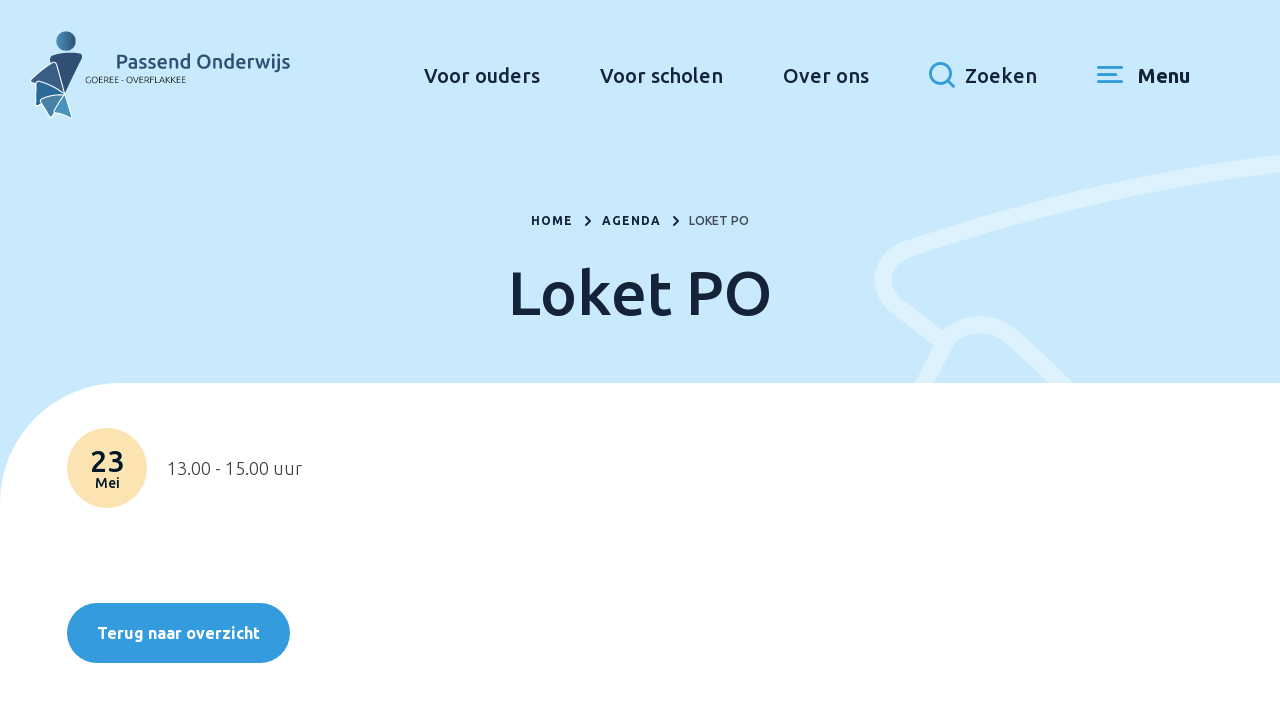

--- FILE ---
content_type: text/html; charset=UTF-8
request_url: https://www.swvgo.nl/agenda/loket-po-68/
body_size: 8039
content:
<!doctype html>
<html lang="nl-NL">
  <head>
	<meta charset="utf-8">
	<meta http-equiv="x-ua-compatible" content="ie=edge">
	<meta name="viewport" content="width=device-width, initial-scale=1, shrink-to-fit=no">
  <meta name="format-detection" content="telephone=no">

	<link rel="apple-touch-icon" sizes="180x180" href="https://www.swvgo.nl/app/themes/project_theme/dist/images/apple-touch-icon_ade219f0.png">
	<link rel="icon" type="image/png" sizes="64x64" href="https://www.swvgo.nl/app/themes/project_theme/dist/images/favicon_2ed39c4a.png">
	<link rel="icon" type="image/svg+xml" sizes="64x64" href="https://www.swvgo.nl/app/themes/project_theme/dist/images/favicon_7f405343.svg">

	<script src="https://assets.ivydigitalmarketing.nl/ivytag.js"></script>
	<meta name='robots' content='index, follow, max-image-preview:large, max-snippet:-1, max-video-preview:-1' />
	<style>img:is([sizes="auto" i], [sizes^="auto," i]) { contain-intrinsic-size: 3000px 1500px }</style>
	
	<!-- This site is optimized with the Yoast SEO plugin v26.4 - https://yoast.com/wordpress/plugins/seo/ -->
	<title>Loket PO - Samenwerkingsverband GO</title>
	<link rel="canonical" href="https://www.swvgo.nl/agenda/loket-po-68/" />
	<meta property="og:locale" content="nl_NL" />
	<meta property="og:type" content="article" />
	<meta property="og:title" content="Loket PO - Samenwerkingsverband GO" />
	<meta property="og:url" content="https://www.swvgo.nl/agenda/loket-po-68/" />
	<meta property="og:site_name" content="Samenwerkingsverband GO" />
	<meta name="twitter:card" content="summary_large_image" />
	<script type="application/ld+json" class="yoast-schema-graph">{"@context":"https://schema.org","@graph":[{"@type":"WebPage","@id":"https://www.swvgo.nl/agenda/loket-po-68/","url":"https://www.swvgo.nl/agenda/loket-po-68/","name":"Loket PO - Samenwerkingsverband GO","isPartOf":{"@id":"https://www.swvgo.nl/#website"},"datePublished":"2023-08-29T09:21:11+00:00","breadcrumb":{"@id":"https://www.swvgo.nl/agenda/loket-po-68/#breadcrumb"},"inLanguage":"nl-NL","potentialAction":[{"@type":"ReadAction","target":["https://www.swvgo.nl/agenda/loket-po-68/"]}]},{"@type":"BreadcrumbList","@id":"https://www.swvgo.nl/agenda/loket-po-68/#breadcrumb","itemListElement":[{"@type":"ListItem","position":1,"name":"Home","item":"https://www.swvgo.nl/"},{"@type":"ListItem","position":2,"name":"Loket PO"}]},{"@type":"WebSite","@id":"https://www.swvgo.nl/#website","url":"https://www.swvgo.nl/","name":"Samenwerkingsverband GO","description":"","potentialAction":[{"@type":"SearchAction","target":{"@type":"EntryPoint","urlTemplate":"https://www.swvgo.nl/?s={search_term_string}"},"query-input":{"@type":"PropertyValueSpecification","valueRequired":true,"valueName":"search_term_string"}}],"inLanguage":"nl-NL"}]}</script>
	<!-- / Yoast SEO plugin. -->


<link rel='dns-prefetch' href='//www.google.com' />
<link rel='dns-prefetch' href='//maps.googleapis.com' />
<link rel='dns-prefetch' href='//fonts.googleapis.com' />
<script type="text/javascript">
/* <![CDATA[ */
window._wpemojiSettings = {"baseUrl":"https:\/\/s.w.org\/images\/core\/emoji\/16.0.1\/72x72\/","ext":".png","svgUrl":"https:\/\/s.w.org\/images\/core\/emoji\/16.0.1\/svg\/","svgExt":".svg","source":{"concatemoji":"https:\/\/www.swvgo.nl\/wp\/wp-includes\/js\/wp-emoji-release.min.js?ver=6.8.3"}};
/*! This file is auto-generated */
!function(s,n){var o,i,e;function c(e){try{var t={supportTests:e,timestamp:(new Date).valueOf()};sessionStorage.setItem(o,JSON.stringify(t))}catch(e){}}function p(e,t,n){e.clearRect(0,0,e.canvas.width,e.canvas.height),e.fillText(t,0,0);var t=new Uint32Array(e.getImageData(0,0,e.canvas.width,e.canvas.height).data),a=(e.clearRect(0,0,e.canvas.width,e.canvas.height),e.fillText(n,0,0),new Uint32Array(e.getImageData(0,0,e.canvas.width,e.canvas.height).data));return t.every(function(e,t){return e===a[t]})}function u(e,t){e.clearRect(0,0,e.canvas.width,e.canvas.height),e.fillText(t,0,0);for(var n=e.getImageData(16,16,1,1),a=0;a<n.data.length;a++)if(0!==n.data[a])return!1;return!0}function f(e,t,n,a){switch(t){case"flag":return n(e,"\ud83c\udff3\ufe0f\u200d\u26a7\ufe0f","\ud83c\udff3\ufe0f\u200b\u26a7\ufe0f")?!1:!n(e,"\ud83c\udde8\ud83c\uddf6","\ud83c\udde8\u200b\ud83c\uddf6")&&!n(e,"\ud83c\udff4\udb40\udc67\udb40\udc62\udb40\udc65\udb40\udc6e\udb40\udc67\udb40\udc7f","\ud83c\udff4\u200b\udb40\udc67\u200b\udb40\udc62\u200b\udb40\udc65\u200b\udb40\udc6e\u200b\udb40\udc67\u200b\udb40\udc7f");case"emoji":return!a(e,"\ud83e\udedf")}return!1}function g(e,t,n,a){var r="undefined"!=typeof WorkerGlobalScope&&self instanceof WorkerGlobalScope?new OffscreenCanvas(300,150):s.createElement("canvas"),o=r.getContext("2d",{willReadFrequently:!0}),i=(o.textBaseline="top",o.font="600 32px Arial",{});return e.forEach(function(e){i[e]=t(o,e,n,a)}),i}function t(e){var t=s.createElement("script");t.src=e,t.defer=!0,s.head.appendChild(t)}"undefined"!=typeof Promise&&(o="wpEmojiSettingsSupports",i=["flag","emoji"],n.supports={everything:!0,everythingExceptFlag:!0},e=new Promise(function(e){s.addEventListener("DOMContentLoaded",e,{once:!0})}),new Promise(function(t){var n=function(){try{var e=JSON.parse(sessionStorage.getItem(o));if("object"==typeof e&&"number"==typeof e.timestamp&&(new Date).valueOf()<e.timestamp+604800&&"object"==typeof e.supportTests)return e.supportTests}catch(e){}return null}();if(!n){if("undefined"!=typeof Worker&&"undefined"!=typeof OffscreenCanvas&&"undefined"!=typeof URL&&URL.createObjectURL&&"undefined"!=typeof Blob)try{var e="postMessage("+g.toString()+"("+[JSON.stringify(i),f.toString(),p.toString(),u.toString()].join(",")+"));",a=new Blob([e],{type:"text/javascript"}),r=new Worker(URL.createObjectURL(a),{name:"wpTestEmojiSupports"});return void(r.onmessage=function(e){c(n=e.data),r.terminate(),t(n)})}catch(e){}c(n=g(i,f,p,u))}t(n)}).then(function(e){for(var t in e)n.supports[t]=e[t],n.supports.everything=n.supports.everything&&n.supports[t],"flag"!==t&&(n.supports.everythingExceptFlag=n.supports.everythingExceptFlag&&n.supports[t]);n.supports.everythingExceptFlag=n.supports.everythingExceptFlag&&!n.supports.flag,n.DOMReady=!1,n.readyCallback=function(){n.DOMReady=!0}}).then(function(){return e}).then(function(){var e;n.supports.everything||(n.readyCallback(),(e=n.source||{}).concatemoji?t(e.concatemoji):e.wpemoji&&e.twemoji&&(t(e.twemoji),t(e.wpemoji)))}))}((window,document),window._wpemojiSettings);
/* ]]> */
</script>
<style id='wp-emoji-styles-inline-css' type='text/css'>

	img.wp-smiley, img.emoji {
		display: inline !important;
		border: none !important;
		box-shadow: none !important;
		height: 1em !important;
		width: 1em !important;
		margin: 0 0.07em !important;
		vertical-align: -0.1em !important;
		background: none !important;
		padding: 0 !important;
	}
</style>
<link rel='stylesheet' id='wp-block-library-css' href='https://www.swvgo.nl/wp/wp-includes/css/dist/block-library/style.min.css?ver=6.8.3' type='text/css' media='all' />
<link rel='stylesheet' id='wp-smart-crop-renderer-css' href='https://www.swvgo.nl/app/plugins/wp-smartcrop/css/image-renderer.css?ver=2.0.10' type='text/css' media='all' />
<link rel='stylesheet' id='local-fonts-css' href='https://www.swvgo.nl/app/themes/project_theme/dist/styles/local-fonts_1bab19e96a2358371fad.css' type='text/css' media='all' />
<link rel='stylesheet' id='google-fonts-css' href='https://fonts.googleapis.com/css2?family=Ubuntu:wght@300;400;500;700&#038;display=swap' type='text/css' media='all' />
<link rel='stylesheet' id='sage/main.css-css' href='https://www.swvgo.nl/app/themes/project_theme/dist/styles/main_1bab19e96a2358371fad.css' type='text/css' media='all' />
<script type="text/javascript" src="https://www.swvgo.nl/wp/wp-includes/js/jquery/jquery.min.js?ver=3.7.1" id="jquery-core-js"></script>
<script type="text/javascript" src="https://www.swvgo.nl/wp/wp-includes/js/jquery/jquery-migrate.min.js?ver=3.4.1" id="jquery-migrate-js"></script>
<link rel="https://api.w.org/" href="https://www.swvgo.nl/wp-json/" /><link rel="EditURI" type="application/rsd+xml" title="RSD" href="https://www.swvgo.nl/wp/xmlrpc.php?rsd" />
<meta name="generator" content="WordPress 6.8.3" />
<link rel='shortlink' href='https://www.swvgo.nl/?p=2832' />
<link rel="alternate" title="oEmbed (JSON)" type="application/json+oembed" href="https://www.swvgo.nl/wp-json/oembed/1.0/embed?url=https%3A%2F%2Fwww.swvgo.nl%2Fagenda%2Floket-po-68%2F" />
<link rel="alternate" title="oEmbed (XML)" type="text/xml+oembed" href="https://www.swvgo.nl/wp-json/oembed/1.0/embed?url=https%3A%2F%2Fwww.swvgo.nl%2Fagenda%2Floket-po-68%2F&#038;format=xml" />
<style type="text/css">.recentcomments a{display:inline !important;padding:0 !important;margin:0 !important;}</style><link rel="icon" href="https://www.swvgo.nl/app/uploads/2021/10/cropped-favicon-150x150.png" sizes="32x32" />
<link rel="icon" href="https://www.swvgo.nl/app/uploads/2021/10/cropped-favicon-200x200.png" sizes="192x192" />
<link rel="apple-touch-icon" href="https://www.swvgo.nl/app/uploads/2021/10/cropped-favicon-200x200.png" />
<meta name="msapplication-TileImage" content="https://www.swvgo.nl/app/uploads/2021/10/cropped-favicon-300x300.png" />

</head>
  <body class="wp-singular event-template-default single single-event postid-2832 wp-theme-project_themeresources loket-po-68 layout--single app-data index-data singular-data single-data single-event-data single-event-loket-po-68-data">
    <ivy-marketing container-id="GTM-ND7WR6T"></ivy-marketing>
    <nav class="skip-to" aria-label="Direct-naar link">
  <a class="skip-to__link btn" href="#main">Ga direct naar inhoud</a>
</nav>
    

    <header id="header" class="header" aria-label="Navigatieheader">







  <div class="header__main">
    <div class="header__logo">
      <a class="brand" href="https://www.swvgo.nl/">
  <img src="https://www.swvgo.nl/app/themes/project_theme/dist/images/logo_f268c11c.svg" alt="Samenwerkingsverband GO"/>
</a>    </div>
    <div class="header__nav-primary">
      <nav class="nav-primary" aria-label="Hoofdnavigatie"><ul id="menu-primary-navigation" class="nav"><li id="menu-item-281" class="menu-item menu-item-type-post_type menu-item-object-page menu-item-has-children menu-item-281"><a href="https://www.swvgo.nl/voor-ouders/">Voor ouders</a>
<ul class="sub-menu">
	<li id="menu-item-387" class="menu-item menu-item-type-post_type menu-item-object-page menu-item-387"><a href="https://www.swvgo.nl/voor-ouders/wat-is-een-samenwerkingsverband/">Wat is een samenwerkingsverband?</a></li>
	<li id="menu-item-386" class="menu-item menu-item-type-post_type menu-item-object-page menu-item-386"><a href="https://www.swvgo.nl/voor-ouders/ondersteuning-op-school/">Ondersteuning op school</a></li>
	<li id="menu-item-384" class="menu-item menu-item-type-post_type menu-item-object-page menu-item-384"><a href="https://www.swvgo.nl/voor-ouders/basisonderwijs/">Basisonderwijs</a></li>
	<li id="menu-item-385" class="menu-item menu-item-type-post_type menu-item-object-page menu-item-385"><a href="https://www.swvgo.nl/voor-ouders/zorgplicht/">Zorgplicht</a></li>
	<li id="menu-item-382" class="menu-item menu-item-type-post_type menu-item-object-page menu-item-382"><a href="https://www.swvgo.nl/voor-ouders/voorgezet-onderwijs/">Voortgezet onderwijs</a></li>
	<li id="menu-item-383" class="menu-item menu-item-type-post_type menu-item-object-page menu-item-383"><a href="https://www.swvgo.nl/voor-ouders/ouderbetrokkenheid/">Ouderbetrokkenheid</a></li>
	<li id="menu-item-741" class="menu-item menu-item-type-post_type menu-item-object-page menu-item-741"><a href="https://www.swvgo.nl/over-ons/met-partners/de-onderwijsconsulent/">De Onderwijsconsulent</a></li>
	<li id="menu-item-717" class="menu-item menu-item-type-post_type menu-item-object-page menu-item-717"><a href="https://www.swvgo.nl/voor-ouders/veelgestelde-vragen/">Veelgestelde vragen</a></li>
</ul>
</li>
<li id="menu-item-280" class="menu-item menu-item-type-post_type menu-item-object-page menu-item-has-children menu-item-280"><a href="https://www.swvgo.nl/voor-scholen/">Voor scholen</a>
<ul class="sub-menu">
	<li id="menu-item-846" class="menu-item menu-item-type-post_type menu-item-object-page menu-item-846"><a href="https://www.swvgo.nl/voor-scholen/basisonderwijs/">Basisonderwijs</a></li>
	<li id="menu-item-3105" class="menu-item menu-item-type-post_type menu-item-object-page menu-item-3105"><a href="https://www.swvgo.nl/aanmelding-nieuwkomers/">Aanmelding nieuwkomers</a></li>
	<li id="menu-item-845" class="menu-item menu-item-type-post_type menu-item-object-page menu-item-845"><a href="https://www.swvgo.nl/voor-scholen/voortgezet-onderwijs/">Voortgezet Onderwijs</a></li>
	<li id="menu-item-2277" class="menu-item menu-item-type-post_type menu-item-object-page menu-item-2277"><a href="https://www.swvgo.nl/voor-scholen/2274-2/">Team Schoolondersteuning</a></li>
	<li id="menu-item-3798" class="menu-item menu-item-type-post_type menu-item-object-page menu-item-3798"><a href="https://www.swvgo.nl/over-ons/expertises/het-loket/">Het Loket</a></li>
	<li id="menu-item-844" class="menu-item menu-item-type-post_type menu-item-object-page menu-item-844"><a href="https://www.swvgo.nl/voor-scholen/ontwikkelingsperspectief/">Ontwikkelingsperspectief</a></li>
	<li id="menu-item-842" class="menu-item menu-item-type-post_type menu-item-object-page menu-item-842"><a href="https://www.swvgo.nl/voor-scholen/toelaatbaarheidsverklaring/">Toelaatbaarheidsverklaring</a></li>
	<li id="menu-item-960" class="menu-item menu-item-type-post_type menu-item-object-page menu-item-960"><a href="https://www.swvgo.nl/voor-scholen/zorgplicht-voor-scholen/">Zorgplicht voor scholen</a></li>
	<li id="menu-item-841" class="menu-item menu-item-type-post_type menu-item-object-page menu-item-has-children menu-item-841"><a href="https://www.swvgo.nl/voor-scholen/werkgroepen/">Werkgroepen</a>
	<ul class="sub-menu">
		<li id="menu-item-3159" class="menu-item menu-item-type-post_type menu-item-object-page menu-item-3159"><a href="https://www.swvgo.nl/ondersteuningsplanraad/">Ondersteuningsplanraad</a></li>
	</ul>
</li>
</ul>
</li>
<li id="menu-item-745" class="menu-item menu-item-type-post_type menu-item-object-page menu-item-has-children menu-item-745"><a href="https://www.swvgo.nl/over-ons/">Over ons</a>
<ul class="sub-menu">
	<li id="menu-item-781" class="menu-item menu-item-type-post_type menu-item-object-page menu-item-781"><a href="https://www.swvgo.nl/over-ons/onze-scholen/">Onze scholen</a></li>
	<li id="menu-item-747" class="menu-item menu-item-type-post_type menu-item-object-page menu-item-747"><a href="https://www.swvgo.nl/over-ons/het-team/">Het Team</a></li>
	<li id="menu-item-746" class="menu-item menu-item-type-post_type menu-item-object-page menu-item-has-children menu-item-746"><a href="https://www.swvgo.nl/over-ons/expertises/">Expertises</a>
	<ul class="sub-menu">
		<li id="menu-item-764" class="menu-item menu-item-type-post_type menu-item-object-page menu-item-764"><a href="https://www.swvgo.nl/over-ons/expertises/kernteam/">Kernteam</a></li>
	</ul>
</li>
	<li id="menu-item-279" class="menu-item menu-item-type-post_type menu-item-object-page menu-item-has-children menu-item-279"><a href="https://www.swvgo.nl/over-ons/met-partners/">Met partners</a>
	<ul class="sub-menu">
		<li id="menu-item-742" class="menu-item menu-item-type-post_type menu-item-object-page menu-item-742"><a href="https://www.swvgo.nl/over-ons/met-partners/de-onderwijsconsulent/">De Onderwijsconsulent</a></li>
	</ul>
</li>
	<li id="menu-item-748" class="menu-item menu-item-type-post_type menu-item-object-page menu-item-748"><a href="https://www.swvgo.nl/over-ons/bestuur/">Bestuur</a></li>
	<li id="menu-item-749" class="menu-item menu-item-type-post_type menu-item-object-page menu-item-749"><a href="https://www.swvgo.nl/over-ons/kwaliteitsbeleid/">Kwaliteitsbeleid</a></li>
</ul>
</li>
</ul></nav>
    </div>
    <div class="header__tools">
      <button class="search-toggle" aria-label="Toon zoekvenster"><span>Zoeken</span></button>
      <button class="menu-toggle js-nav-primary-toggle header__menu-toggle" title="Toon hoofdnavigatie">
    <div class="menu-toggle__label">Menu</div>
</button>
    </div>

  </div>

</header>

    <div class="overlay-nav">

	<div class="layout-container">
		<div class="overlay-nav__inner">

            <nav class="overlay-nav--primary" aria-label="Navigatie">
        <div class="menu-primary-navigation-container"><ul id="menu-primary-navigation-1" class="nav"><li class="menu-item menu-item-type-post_type menu-item-object-page menu-item-has-children menu-item-281"><a href="https://www.swvgo.nl/voor-ouders/">Voor ouders</a>
<ul class="sub-menu">
	<li class="menu-item menu-item-type-post_type menu-item-object-page menu-item-387"><a href="https://www.swvgo.nl/voor-ouders/wat-is-een-samenwerkingsverband/">Wat is een samenwerkingsverband?</a></li>
	<li class="menu-item menu-item-type-post_type menu-item-object-page menu-item-386"><a href="https://www.swvgo.nl/voor-ouders/ondersteuning-op-school/">Ondersteuning op school</a></li>
	<li class="menu-item menu-item-type-post_type menu-item-object-page menu-item-384"><a href="https://www.swvgo.nl/voor-ouders/basisonderwijs/">Basisonderwijs</a></li>
	<li class="menu-item menu-item-type-post_type menu-item-object-page menu-item-385"><a href="https://www.swvgo.nl/voor-ouders/zorgplicht/">Zorgplicht</a></li>
	<li class="menu-item menu-item-type-post_type menu-item-object-page menu-item-382"><a href="https://www.swvgo.nl/voor-ouders/voorgezet-onderwijs/">Voortgezet onderwijs</a></li>
	<li class="menu-item menu-item-type-post_type menu-item-object-page menu-item-383"><a href="https://www.swvgo.nl/voor-ouders/ouderbetrokkenheid/">Ouderbetrokkenheid</a></li>
	<li class="menu-item menu-item-type-post_type menu-item-object-page menu-item-741"><a href="https://www.swvgo.nl/over-ons/met-partners/de-onderwijsconsulent/">De Onderwijsconsulent</a></li>
	<li class="menu-item menu-item-type-post_type menu-item-object-page menu-item-717"><a href="https://www.swvgo.nl/voor-ouders/veelgestelde-vragen/">Veelgestelde vragen</a></li>
</ul>
</li>
<li class="menu-item menu-item-type-post_type menu-item-object-page menu-item-has-children menu-item-280"><a href="https://www.swvgo.nl/voor-scholen/">Voor scholen</a>
<ul class="sub-menu">
	<li class="menu-item menu-item-type-post_type menu-item-object-page menu-item-846"><a href="https://www.swvgo.nl/voor-scholen/basisonderwijs/">Basisonderwijs</a></li>
	<li class="menu-item menu-item-type-post_type menu-item-object-page menu-item-3105"><a href="https://www.swvgo.nl/aanmelding-nieuwkomers/">Aanmelding nieuwkomers</a></li>
	<li class="menu-item menu-item-type-post_type menu-item-object-page menu-item-845"><a href="https://www.swvgo.nl/voor-scholen/voortgezet-onderwijs/">Voortgezet Onderwijs</a></li>
	<li class="menu-item menu-item-type-post_type menu-item-object-page menu-item-2277"><a href="https://www.swvgo.nl/voor-scholen/2274-2/">Team Schoolondersteuning</a></li>
	<li class="menu-item menu-item-type-post_type menu-item-object-page menu-item-3798"><a href="https://www.swvgo.nl/over-ons/expertises/het-loket/">Het Loket</a></li>
	<li class="menu-item menu-item-type-post_type menu-item-object-page menu-item-844"><a href="https://www.swvgo.nl/voor-scholen/ontwikkelingsperspectief/">Ontwikkelingsperspectief</a></li>
	<li class="menu-item menu-item-type-post_type menu-item-object-page menu-item-842"><a href="https://www.swvgo.nl/voor-scholen/toelaatbaarheidsverklaring/">Toelaatbaarheidsverklaring</a></li>
	<li class="menu-item menu-item-type-post_type menu-item-object-page menu-item-960"><a href="https://www.swvgo.nl/voor-scholen/zorgplicht-voor-scholen/">Zorgplicht voor scholen</a></li>
	<li class="menu-item menu-item-type-post_type menu-item-object-page menu-item-has-children menu-item-841"><a href="https://www.swvgo.nl/voor-scholen/werkgroepen/">Werkgroepen</a>
	<ul class="sub-menu">
		<li class="menu-item menu-item-type-post_type menu-item-object-page menu-item-3159"><a href="https://www.swvgo.nl/ondersteuningsplanraad/">Ondersteuningsplanraad</a></li>
	</ul>
</li>
</ul>
</li>
<li class="menu-item menu-item-type-post_type menu-item-object-page menu-item-has-children menu-item-745"><a href="https://www.swvgo.nl/over-ons/">Over ons</a>
<ul class="sub-menu">
	<li class="menu-item menu-item-type-post_type menu-item-object-page menu-item-781"><a href="https://www.swvgo.nl/over-ons/onze-scholen/">Onze scholen</a></li>
	<li class="menu-item menu-item-type-post_type menu-item-object-page menu-item-747"><a href="https://www.swvgo.nl/over-ons/het-team/">Het Team</a></li>
	<li class="menu-item menu-item-type-post_type menu-item-object-page menu-item-has-children menu-item-746"><a href="https://www.swvgo.nl/over-ons/expertises/">Expertises</a>
	<ul class="sub-menu">
		<li class="menu-item menu-item-type-post_type menu-item-object-page menu-item-764"><a href="https://www.swvgo.nl/over-ons/expertises/kernteam/">Kernteam</a></li>
	</ul>
</li>
	<li class="menu-item menu-item-type-post_type menu-item-object-page menu-item-has-children menu-item-279"><a href="https://www.swvgo.nl/over-ons/met-partners/">Met partners</a>
	<ul class="sub-menu">
		<li class="menu-item menu-item-type-post_type menu-item-object-page menu-item-742"><a href="https://www.swvgo.nl/over-ons/met-partners/de-onderwijsconsulent/">De Onderwijsconsulent</a></li>
	</ul>
</li>
	<li class="menu-item menu-item-type-post_type menu-item-object-page menu-item-748"><a href="https://www.swvgo.nl/over-ons/bestuur/">Bestuur</a></li>
	<li class="menu-item menu-item-type-post_type menu-item-object-page menu-item-749"><a href="https://www.swvgo.nl/over-ons/kwaliteitsbeleid/">Kwaliteitsbeleid</a></li>
</ul>
</li>
</ul></div>      </nav>
      
            <nav class="overlay-nav--secondary" aria-label="Navigatie">
        <div class="menu-secondary-navigation-container"><ul id="menu-secondary-navigation" class="nav"><li id="menu-item-464" class="menu-item menu-item-type-custom menu-item-object-custom menu-item-464"><a href="/infoplein/">Actueel</a></li>
<li id="menu-item-1892" class="menu-item menu-item-type-post_type menu-item-object-page menu-item-1892"><a href="https://www.swvgo.nl/agenda/">Agenda</a></li>
<li id="menu-item-2390" class="menu-item menu-item-type-custom menu-item-object-custom menu-item-2390"><a href="https://www.swvgo.nl/vacatures/">Werken bij</a></li>
<li id="menu-item-191" class="menu-item menu-item-type-post_type menu-item-object-page menu-item-191"><a href="https://www.swvgo.nl/contact/">Contact</a></li>
</ul></div>      </nav>
      
		</div>
	</div>

	<div class="overlay-search__bg"></div>
</div>
          <div class="overlay-search">
	<span class="overlay-search__close overlay-close"></span>

	<div class="layout-container">
		<div class="overlay-search__inner">
			<div class="overlay-search__search-widget">
				<div class="widget-search widget-search--in-overlay">

  <form role="search" method="get" action="https://www.swvgo.nl/" class="widget-search__form"
        aria-label="Zoekformulier">
    <div class="widget-search__input-group">
      <div class="widget-search__input-row">

        <input id="widgetsearchfield_widget-search--in-overlay" class="widget-search__input" type="search"  name="s"
               value="" autocomplete="off" placeholder="Waar ben je naar op zoek?" required/>
        <button class="widget-search__btn btn" aria-label="Zoek"></button>
      </div>



    </div>
  </form>

</div>


			</div>
		</div>
	</div>
</div>
    
                    <header class="page-header page-header--event " aria-label="Paginaheader">
  <div class="layout-container">

    <div class="page-header__title-wrapper">

      
              <div class="breadcrumbs" typeof="BreadcrumbList" vocab="https://schema.org/">
          <div class="layout-container">
            <!-- Breadcrumb NavXT 7.4.1 -->
<span property="itemListElement" typeof="ListItem"><a property="item" typeof="WebPage" title="Go to Samenwerkingsverband GO." href="https://www.swvgo.nl" class="home"><span property="name">Home</span></a><meta property="position" content="1"></span><span property="itemListElement" typeof="ListItem"><a property="item" typeof="WebPage" title="Ga naar Agenda." href="https://www.swvgo.nl/agenda/" class="event-root post post-event" ><span property="name">Agenda</span></a><meta property="position" content="2"></span><span property="itemListElement" typeof="ListItem"><span property="name" class="post post-event current-item">Loket PO</span><meta property="url" content="https://www.swvgo.nl/agenda/loket-po-68/"><meta property="position" content="3"></span>
          </div>
        </div>
      
      
      <h1 class="page-header__title">Loket PO</h1>
    </div>

  </div>

  <div class="page-header__bottom">
    <div class="layout-container">

              <div class="page-header__date">
          <div class="date ">
  <span class="date__day">
    23
  </span>
  <span class="date__month">
    mei
  </span>
</div>
                                <span class="page-header__time">13.00 - 15.00 uur</span>
                  </div>

      
                </div>
  </div>

</header>
          
    
    <main id="main" class="main">
      <div class="layout-container">
        <section class="content-main">
                     <div class="page-content">
    </div>    
          <a href="https://www.swvgo.nl/agenda/" class="single-event__archive to-archive btn btn--secondary">Terug naar overzicht</a>
    
          </section>
      </div>
    </main>

        <footer id="footer" class="footer">

    <div class="footer-main">
        <div class="footer-cta">
  <div class="layout-container">

    <div class="footer-cta__grid">
                          <a href="https://www.swvgo.nl/voor-ouders/wat-is-een-samenwerkingsverband/" aria-label="Naar Voortgezet Onderwijs" class="footer-cta__item" target=""><img width="1" height="1" src="https://www.swvgo.nl/app/uploads/2021/10/logo.svg" class="attachment-post size-post" alt="" decoding="async" loading="lazy" /></a>
                    <a href="https://www.swvgo.nl/voor-ouders/basisonderwijs/" aria-label="Naar Basisonderwijs" class="footer-cta__item" target=""><img width="1" height="1" src="https://www.swvgo.nl/app/uploads/2021/10/logo-primary.svg" class="attachment-post size-post" alt="" decoding="async" loading="lazy" /></a>
                    <a href="https://www.swvgo.nl/voor-ouders/voorgezet-onderwijs/" aria-label="Naar Voortgezet onderwijs" class="footer-cta__item" target=""><img width="1" height="1" src="https://www.swvgo.nl/app/uploads/2021/10/logo-secondary.svg" class="attachment-post size-post" alt="" decoding="async" loading="lazy" /></a>
                  </div>

    <div class="newsletter">
<div><h3>Blijf op de hoogte!</h3>
  <form class="js-cm-form" id="subForm" action="https://www.createsend.com/t/subscribeerror?description=" method="post"
        data-id="A61C50BEC994754B1D79C5819EC1255C5E3D6B29F53DF7D3B67BF0683F1314666283A6393DCFC27B568D833FFA9DEC61B04C423A8E991DDC33EB5A741F3810D9">
    <div class="newsletter__row">
      <div><input autocomplete="Email" aria-label="E-mailadres"
                                             class="js-cm-email-input qa-input-email" id="fieldEmail" maxlength="200"
                                             name="cm-jutjor-jutjor" placeholder="E-mailadres" required="" type="email">
        <button class="btn" type="submit">Aanmelden</button>
      </div>
      <div class="newsletter__list">
        <div><input id="juijjuj" name="cm-ol-juijjuj" type="checkbox" value="juijjuj"><label for="juijjuj">Nieuwsbrief | Algemeen</label></div>
        <div><input id="juiivk" name="cm-ol-juiivk" type="checkbox" value="juiivk"><label for="juiivk">Nieuwsbrief | Primair onderwijs</label></div>
        <div><input id="juiivh" name="cm-ol-juiivh" type="checkbox" value="juiivh"><label for="juiivh">Nieuwsbrief | Voortgezet onderwijs</label></div>
      </div>
    </div>

  </form>
</div>
<script type="text/javascript" src="https://js.createsend1.com/javascript/copypastesubscribeformlogic.js"></script>
</div>

  </div>
</div>

        <div class="footer-inner">
  <div class="layout-container">

    <div class="footer-inner__grid">

      <div class="footer-inner__colgroup">
      <div class="footer-inner__col footer-inner__col--nav">
        <p class="footer-inner__title">SWV GO</p>
        <nav class="nav-primary" aria-label="Hoofdnavigatie"><ul id="menu-primary-navigation-2" class="nav"><li class="menu-item menu-item-type-post_type menu-item-object-page menu-item-has-children menu-item-281"><a href="https://www.swvgo.nl/voor-ouders/">Voor ouders</a>
<ul class="sub-menu">
	<li class="menu-item menu-item-type-post_type menu-item-object-page menu-item-387"><a href="https://www.swvgo.nl/voor-ouders/wat-is-een-samenwerkingsverband/">Wat is een samenwerkingsverband?</a></li>
	<li class="menu-item menu-item-type-post_type menu-item-object-page menu-item-386"><a href="https://www.swvgo.nl/voor-ouders/ondersteuning-op-school/">Ondersteuning op school</a></li>
	<li class="menu-item menu-item-type-post_type menu-item-object-page menu-item-384"><a href="https://www.swvgo.nl/voor-ouders/basisonderwijs/">Basisonderwijs</a></li>
	<li class="menu-item menu-item-type-post_type menu-item-object-page menu-item-385"><a href="https://www.swvgo.nl/voor-ouders/zorgplicht/">Zorgplicht</a></li>
	<li class="menu-item menu-item-type-post_type menu-item-object-page menu-item-382"><a href="https://www.swvgo.nl/voor-ouders/voorgezet-onderwijs/">Voortgezet onderwijs</a></li>
	<li class="menu-item menu-item-type-post_type menu-item-object-page menu-item-383"><a href="https://www.swvgo.nl/voor-ouders/ouderbetrokkenheid/">Ouderbetrokkenheid</a></li>
	<li class="menu-item menu-item-type-post_type menu-item-object-page menu-item-741"><a href="https://www.swvgo.nl/over-ons/met-partners/de-onderwijsconsulent/">De Onderwijsconsulent</a></li>
	<li class="menu-item menu-item-type-post_type menu-item-object-page menu-item-717"><a href="https://www.swvgo.nl/voor-ouders/veelgestelde-vragen/">Veelgestelde vragen</a></li>
</ul>
</li>
<li class="menu-item menu-item-type-post_type menu-item-object-page menu-item-has-children menu-item-280"><a href="https://www.swvgo.nl/voor-scholen/">Voor scholen</a>
<ul class="sub-menu">
	<li class="menu-item menu-item-type-post_type menu-item-object-page menu-item-846"><a href="https://www.swvgo.nl/voor-scholen/basisonderwijs/">Basisonderwijs</a></li>
	<li class="menu-item menu-item-type-post_type menu-item-object-page menu-item-3105"><a href="https://www.swvgo.nl/aanmelding-nieuwkomers/">Aanmelding nieuwkomers</a></li>
	<li class="menu-item menu-item-type-post_type menu-item-object-page menu-item-845"><a href="https://www.swvgo.nl/voor-scholen/voortgezet-onderwijs/">Voortgezet Onderwijs</a></li>
	<li class="menu-item menu-item-type-post_type menu-item-object-page menu-item-2277"><a href="https://www.swvgo.nl/voor-scholen/2274-2/">Team Schoolondersteuning</a></li>
	<li class="menu-item menu-item-type-post_type menu-item-object-page menu-item-3798"><a href="https://www.swvgo.nl/over-ons/expertises/het-loket/">Het Loket</a></li>
	<li class="menu-item menu-item-type-post_type menu-item-object-page menu-item-844"><a href="https://www.swvgo.nl/voor-scholen/ontwikkelingsperspectief/">Ontwikkelingsperspectief</a></li>
	<li class="menu-item menu-item-type-post_type menu-item-object-page menu-item-842"><a href="https://www.swvgo.nl/voor-scholen/toelaatbaarheidsverklaring/">Toelaatbaarheidsverklaring</a></li>
	<li class="menu-item menu-item-type-post_type menu-item-object-page menu-item-960"><a href="https://www.swvgo.nl/voor-scholen/zorgplicht-voor-scholen/">Zorgplicht voor scholen</a></li>
	<li class="menu-item menu-item-type-post_type menu-item-object-page menu-item-has-children menu-item-841"><a href="https://www.swvgo.nl/voor-scholen/werkgroepen/">Werkgroepen</a>
	<ul class="sub-menu">
		<li class="menu-item menu-item-type-post_type menu-item-object-page menu-item-3159"><a href="https://www.swvgo.nl/ondersteuningsplanraad/">Ondersteuningsplanraad</a></li>
	</ul>
</li>
</ul>
</li>
<li class="menu-item menu-item-type-post_type menu-item-object-page menu-item-has-children menu-item-745"><a href="https://www.swvgo.nl/over-ons/">Over ons</a>
<ul class="sub-menu">
	<li class="menu-item menu-item-type-post_type menu-item-object-page menu-item-781"><a href="https://www.swvgo.nl/over-ons/onze-scholen/">Onze scholen</a></li>
	<li class="menu-item menu-item-type-post_type menu-item-object-page menu-item-747"><a href="https://www.swvgo.nl/over-ons/het-team/">Het Team</a></li>
	<li class="menu-item menu-item-type-post_type menu-item-object-page menu-item-has-children menu-item-746"><a href="https://www.swvgo.nl/over-ons/expertises/">Expertises</a>
	<ul class="sub-menu">
		<li class="menu-item menu-item-type-post_type menu-item-object-page menu-item-764"><a href="https://www.swvgo.nl/over-ons/expertises/kernteam/">Kernteam</a></li>
	</ul>
</li>
	<li class="menu-item menu-item-type-post_type menu-item-object-page menu-item-has-children menu-item-279"><a href="https://www.swvgo.nl/over-ons/met-partners/">Met partners</a>
	<ul class="sub-menu">
		<li class="menu-item menu-item-type-post_type menu-item-object-page menu-item-742"><a href="https://www.swvgo.nl/over-ons/met-partners/de-onderwijsconsulent/">De Onderwijsconsulent</a></li>
	</ul>
</li>
	<li class="menu-item menu-item-type-post_type menu-item-object-page menu-item-748"><a href="https://www.swvgo.nl/over-ons/bestuur/">Bestuur</a></li>
	<li class="menu-item menu-item-type-post_type menu-item-object-page menu-item-749"><a href="https://www.swvgo.nl/over-ons/kwaliteitsbeleid/">Kwaliteitsbeleid</a></li>
</ul>
</li>
</ul></nav>
      </div>
      <div class="footer-inner__col footer-inner__col--nav">
        <p class="footer-inner__title">Bekijk ook</p>
        <nav class="nav-footer" aria-label="Footer navigatie">
      <div class="menu-footer-navigation-container"><ul id="menu-footer-navigation" class="nav"><li id="menu-item-142" class="menu-item menu-item-type-post_type menu-item-object-page menu-item-142"><a href="https://www.swvgo.nl/over-ons/">Over ons</a></li>
<li id="menu-item-2151" class="menu-item menu-item-type-post_type menu-item-object-page menu-item-2151"><a href="https://www.swvgo.nl/infoplein/">Infoplein</a></li>
<li id="menu-item-282" class="menu-item menu-item-type-post_type menu-item-object-page menu-item-282"><a href="https://www.swvgo.nl/werken-bij/">Werken bij</a></li>
</ul></div>  </nav>
      </div>
      </div>
      <div class="footer-inner__col footer-inner__col--company">
        <p class="footer-inner__title">Algemeen nummer</p>
        <div class="widget-company">

          <p class="widget-company__row widget-company__row--phone">
        <a href="tel:0187 - 48 37 77" class="widget-company__link">0187 - 48 37 77</a>
      </p>
    
          <div class="company__group">
        <div class="company__row company__row--openings">
          <div class="company__openings">
            maandag - vrijdag  8.00 - 17.00 uur<br />
Tijdens de schoolvakanties (regio Midden) zijn wij gesloten.<br />
          </div>
        </div>
      </div>
    
    <a href="/contact" class="btn btn--text icon-arrow-right">Naar contact</a>

	</div>
        <ul class="social-items">
                  <li class="social-item">
          <a href="https://www.linkedin.com/company/swvgo/"
             aria-label="Naar linkedin"
             class="social-item__icon social-item__icon--linkedin icon-linkedin"
             target="_blank"></a></li>
                                                    </ul>
      </div>

    </div>

  </div>
</div>

        <div class="footer-legal">
  <div class="layout-container">

    <div class="footer-legal__grid">
      <div class="footer-legal__col footer-legal__col--copyrights">
        <div class="copyrights">
  <p class="source-org copyright">&copy; 2025 Samenwerkingsverband GO</p>
</div>      </div>

      <div class="footer-legal__col footer-legal__col--links">
        <nav class="nav-legal" aria-label="Juridische navigatie">
      <div class="menu-legal-navigation-container"><ul id="menu-legal-navigation" class="nav"><li id="menu-item-147" class="menu-item menu-item-type-post_type menu-item-object-page menu-item-147"><a href="https://www.swvgo.nl/privacy-en-cookieverklaring/">Privacy- en cookieverklaring</a></li>
<li id="menu-item-146" class="menu-item menu-item-type-post_type menu-item-object-page menu-item-146"><a href="https://www.swvgo.nl/disclaimer/">Disclaimer</a></li>
</ul></div>  </nav>
      </div>

      <div class="footer-legal__col footer-legal__col--creditbar">
        <ul>
  <li>
    <p>
      Website door <a href="https://www.nedbase.nl/" target="_blank">Nedbase</a>
    </p>
  </li>
</ul>      </div>
    </div>

  </div>
</div>
    </div>



</footer>

    <script type="speculationrules">
{"prefetch":[{"source":"document","where":{"and":[{"href_matches":"\/*"},{"not":{"href_matches":["\/wp\/wp-*.php","\/wp\/wp-admin\/*","\/app\/uploads\/*","\/app\/*","\/app\/plugins\/*","\/app\/themes\/project_theme\/resources\/*","\/*\\?(.+)"]}},{"not":{"selector_matches":"a[rel~=\"nofollow\"]"}},{"not":{"selector_matches":".no-prefetch, .no-prefetch a"}}]},"eagerness":"conservative"}]}
</script>
<script type="text/javascript" id="jquery.wp-smartcrop-js-extra">
/* <![CDATA[ */
var wpsmartcrop_options = {"focus_mode":"power-lines"};
/* ]]> */
</script>
<script type="text/javascript" src="https://www.swvgo.nl/app/plugins/wp-smartcrop/js/jquery.wp-smartcrop.min.js?ver=2.0.10" id="jquery.wp-smartcrop-js"></script>
<script type="text/javascript" id="gforms_recaptcha_recaptcha-js-extra">
/* <![CDATA[ */
var gforms_recaptcha_recaptcha_strings = {"nonce":"c4cbc909ee","disconnect":"Disconnecting","change_connection_type":"Resetting","spinner":"https:\/\/www.swvgo.nl\/app\/plugins\/gravityforms\/images\/spinner.svg","connection_type":"classic","disable_badge":"1","change_connection_type_title":"Change Connection Type","change_connection_type_message":"Changing the connection type will delete your current settings.  Do you want to proceed?","disconnect_title":"Disconnect","disconnect_message":"Disconnecting from reCAPTCHA will delete your current settings.  Do you want to proceed?","site_key":"6LfK3vQcAAAAAHEw2GWs8408DsjeCePFZLRW1pQx"};
/* ]]> */
</script>
<script type="text/javascript" src="https://www.google.com/recaptcha/api.js?render=6LfK3vQcAAAAAHEw2GWs8408DsjeCePFZLRW1pQx&amp;ver=2.1.0" id="gforms_recaptcha_recaptcha-js" defer="defer" data-wp-strategy="defer"></script>
<script type="text/javascript" src="https://www.swvgo.nl/app/plugins/gravityformsrecaptcha/js/frontend.min.js?ver=2.1.0" id="gforms_recaptcha_frontend-js" defer="defer" data-wp-strategy="defer"></script>
<script type="text/javascript" id="sage/main.js-js-extra">
/* <![CDATA[ */
var information_ajax_params = {"ajaxurl":"https:\/\/www.swvgo.nl\/wp\/wp-admin\/admin-ajax.php"};
var l10n = {"swiper":{"prevSlideMessage":"Vorige dia","nextSlideMessage":"Volgende dia","firstSlideMessage":"Dit is de eerste dia","lastSlideMessage":"Dit is de laatste dia","paginationBulletMessage":"Ga naar dia {{index}}"},"fancybox":{"CLOSE":"Sluit","NEXT":"Volgende","PREV":"Vorige","MODAL":"Je kunt dit venster sluiten met de ESC-toets","ERROR":"Er is iets misgegaan, probeer het later opnieuw","IMAGE_ERROR":"Afbeelding niet gevonden","ELEMENT_NOT_FOUND":"HTML Element niet gevonden","AJAX_NOT_FOUND":"Fout bij laden: niet gevonden","AJAX_FORBIDDEN":"Fout bij laden: geen toegang","IFRAME_ERROR":"Fout bij laden van pagina"}};
/* ]]> */
</script>
<script type="text/javascript" src="https://www.swvgo.nl/app/themes/project_theme/dist/scripts/main_1bab19e9.js" id="sage/main.js-js"></script>
<script type="text/javascript" src="//maps.googleapis.com/maps/api/js?key=AIzaSyAGejWk8z8FVpbVfzhuZFA0-057N_s6b9k&amp;ver=6.8.3" id="google-maps-api-js"></script>
<script type="text/javascript" src="https://www.swvgo.nl/app/themes/project_theme/dist/scripts/mapstyle_1bab19e9.js?ver=6.8.3" id="mapstyle.js-js"></script>
<script type="text/javascript" src="https://www.swvgo.nl/app/themes/project_theme/dist/scripts/maphelper_1bab19e9.js?ver=6.8.3" id="maphelper.js-js"></script>



  </body>
</html>


--- FILE ---
content_type: text/html; charset=utf-8
request_url: https://www.google.com/recaptcha/api2/anchor?ar=1&k=6LfK3vQcAAAAAHEw2GWs8408DsjeCePFZLRW1pQx&co=aHR0cHM6Ly93d3cuc3d2Z28ubmw6NDQz&hl=en&v=TkacYOdEJbdB_JjX802TMer9&size=invisible&anchor-ms=20000&execute-ms=15000&cb=c6c4zbojj2y
body_size: 45609
content:
<!DOCTYPE HTML><html dir="ltr" lang="en"><head><meta http-equiv="Content-Type" content="text/html; charset=UTF-8">
<meta http-equiv="X-UA-Compatible" content="IE=edge">
<title>reCAPTCHA</title>
<style type="text/css">
/* cyrillic-ext */
@font-face {
  font-family: 'Roboto';
  font-style: normal;
  font-weight: 400;
  src: url(//fonts.gstatic.com/s/roboto/v18/KFOmCnqEu92Fr1Mu72xKKTU1Kvnz.woff2) format('woff2');
  unicode-range: U+0460-052F, U+1C80-1C8A, U+20B4, U+2DE0-2DFF, U+A640-A69F, U+FE2E-FE2F;
}
/* cyrillic */
@font-face {
  font-family: 'Roboto';
  font-style: normal;
  font-weight: 400;
  src: url(//fonts.gstatic.com/s/roboto/v18/KFOmCnqEu92Fr1Mu5mxKKTU1Kvnz.woff2) format('woff2');
  unicode-range: U+0301, U+0400-045F, U+0490-0491, U+04B0-04B1, U+2116;
}
/* greek-ext */
@font-face {
  font-family: 'Roboto';
  font-style: normal;
  font-weight: 400;
  src: url(//fonts.gstatic.com/s/roboto/v18/KFOmCnqEu92Fr1Mu7mxKKTU1Kvnz.woff2) format('woff2');
  unicode-range: U+1F00-1FFF;
}
/* greek */
@font-face {
  font-family: 'Roboto';
  font-style: normal;
  font-weight: 400;
  src: url(//fonts.gstatic.com/s/roboto/v18/KFOmCnqEu92Fr1Mu4WxKKTU1Kvnz.woff2) format('woff2');
  unicode-range: U+0370-0377, U+037A-037F, U+0384-038A, U+038C, U+038E-03A1, U+03A3-03FF;
}
/* vietnamese */
@font-face {
  font-family: 'Roboto';
  font-style: normal;
  font-weight: 400;
  src: url(//fonts.gstatic.com/s/roboto/v18/KFOmCnqEu92Fr1Mu7WxKKTU1Kvnz.woff2) format('woff2');
  unicode-range: U+0102-0103, U+0110-0111, U+0128-0129, U+0168-0169, U+01A0-01A1, U+01AF-01B0, U+0300-0301, U+0303-0304, U+0308-0309, U+0323, U+0329, U+1EA0-1EF9, U+20AB;
}
/* latin-ext */
@font-face {
  font-family: 'Roboto';
  font-style: normal;
  font-weight: 400;
  src: url(//fonts.gstatic.com/s/roboto/v18/KFOmCnqEu92Fr1Mu7GxKKTU1Kvnz.woff2) format('woff2');
  unicode-range: U+0100-02BA, U+02BD-02C5, U+02C7-02CC, U+02CE-02D7, U+02DD-02FF, U+0304, U+0308, U+0329, U+1D00-1DBF, U+1E00-1E9F, U+1EF2-1EFF, U+2020, U+20A0-20AB, U+20AD-20C0, U+2113, U+2C60-2C7F, U+A720-A7FF;
}
/* latin */
@font-face {
  font-family: 'Roboto';
  font-style: normal;
  font-weight: 400;
  src: url(//fonts.gstatic.com/s/roboto/v18/KFOmCnqEu92Fr1Mu4mxKKTU1Kg.woff2) format('woff2');
  unicode-range: U+0000-00FF, U+0131, U+0152-0153, U+02BB-02BC, U+02C6, U+02DA, U+02DC, U+0304, U+0308, U+0329, U+2000-206F, U+20AC, U+2122, U+2191, U+2193, U+2212, U+2215, U+FEFF, U+FFFD;
}
/* cyrillic-ext */
@font-face {
  font-family: 'Roboto';
  font-style: normal;
  font-weight: 500;
  src: url(//fonts.gstatic.com/s/roboto/v18/KFOlCnqEu92Fr1MmEU9fCRc4AMP6lbBP.woff2) format('woff2');
  unicode-range: U+0460-052F, U+1C80-1C8A, U+20B4, U+2DE0-2DFF, U+A640-A69F, U+FE2E-FE2F;
}
/* cyrillic */
@font-face {
  font-family: 'Roboto';
  font-style: normal;
  font-weight: 500;
  src: url(//fonts.gstatic.com/s/roboto/v18/KFOlCnqEu92Fr1MmEU9fABc4AMP6lbBP.woff2) format('woff2');
  unicode-range: U+0301, U+0400-045F, U+0490-0491, U+04B0-04B1, U+2116;
}
/* greek-ext */
@font-face {
  font-family: 'Roboto';
  font-style: normal;
  font-weight: 500;
  src: url(//fonts.gstatic.com/s/roboto/v18/KFOlCnqEu92Fr1MmEU9fCBc4AMP6lbBP.woff2) format('woff2');
  unicode-range: U+1F00-1FFF;
}
/* greek */
@font-face {
  font-family: 'Roboto';
  font-style: normal;
  font-weight: 500;
  src: url(//fonts.gstatic.com/s/roboto/v18/KFOlCnqEu92Fr1MmEU9fBxc4AMP6lbBP.woff2) format('woff2');
  unicode-range: U+0370-0377, U+037A-037F, U+0384-038A, U+038C, U+038E-03A1, U+03A3-03FF;
}
/* vietnamese */
@font-face {
  font-family: 'Roboto';
  font-style: normal;
  font-weight: 500;
  src: url(//fonts.gstatic.com/s/roboto/v18/KFOlCnqEu92Fr1MmEU9fCxc4AMP6lbBP.woff2) format('woff2');
  unicode-range: U+0102-0103, U+0110-0111, U+0128-0129, U+0168-0169, U+01A0-01A1, U+01AF-01B0, U+0300-0301, U+0303-0304, U+0308-0309, U+0323, U+0329, U+1EA0-1EF9, U+20AB;
}
/* latin-ext */
@font-face {
  font-family: 'Roboto';
  font-style: normal;
  font-weight: 500;
  src: url(//fonts.gstatic.com/s/roboto/v18/KFOlCnqEu92Fr1MmEU9fChc4AMP6lbBP.woff2) format('woff2');
  unicode-range: U+0100-02BA, U+02BD-02C5, U+02C7-02CC, U+02CE-02D7, U+02DD-02FF, U+0304, U+0308, U+0329, U+1D00-1DBF, U+1E00-1E9F, U+1EF2-1EFF, U+2020, U+20A0-20AB, U+20AD-20C0, U+2113, U+2C60-2C7F, U+A720-A7FF;
}
/* latin */
@font-face {
  font-family: 'Roboto';
  font-style: normal;
  font-weight: 500;
  src: url(//fonts.gstatic.com/s/roboto/v18/KFOlCnqEu92Fr1MmEU9fBBc4AMP6lQ.woff2) format('woff2');
  unicode-range: U+0000-00FF, U+0131, U+0152-0153, U+02BB-02BC, U+02C6, U+02DA, U+02DC, U+0304, U+0308, U+0329, U+2000-206F, U+20AC, U+2122, U+2191, U+2193, U+2212, U+2215, U+FEFF, U+FFFD;
}
/* cyrillic-ext */
@font-face {
  font-family: 'Roboto';
  font-style: normal;
  font-weight: 900;
  src: url(//fonts.gstatic.com/s/roboto/v18/KFOlCnqEu92Fr1MmYUtfCRc4AMP6lbBP.woff2) format('woff2');
  unicode-range: U+0460-052F, U+1C80-1C8A, U+20B4, U+2DE0-2DFF, U+A640-A69F, U+FE2E-FE2F;
}
/* cyrillic */
@font-face {
  font-family: 'Roboto';
  font-style: normal;
  font-weight: 900;
  src: url(//fonts.gstatic.com/s/roboto/v18/KFOlCnqEu92Fr1MmYUtfABc4AMP6lbBP.woff2) format('woff2');
  unicode-range: U+0301, U+0400-045F, U+0490-0491, U+04B0-04B1, U+2116;
}
/* greek-ext */
@font-face {
  font-family: 'Roboto';
  font-style: normal;
  font-weight: 900;
  src: url(//fonts.gstatic.com/s/roboto/v18/KFOlCnqEu92Fr1MmYUtfCBc4AMP6lbBP.woff2) format('woff2');
  unicode-range: U+1F00-1FFF;
}
/* greek */
@font-face {
  font-family: 'Roboto';
  font-style: normal;
  font-weight: 900;
  src: url(//fonts.gstatic.com/s/roboto/v18/KFOlCnqEu92Fr1MmYUtfBxc4AMP6lbBP.woff2) format('woff2');
  unicode-range: U+0370-0377, U+037A-037F, U+0384-038A, U+038C, U+038E-03A1, U+03A3-03FF;
}
/* vietnamese */
@font-face {
  font-family: 'Roboto';
  font-style: normal;
  font-weight: 900;
  src: url(//fonts.gstatic.com/s/roboto/v18/KFOlCnqEu92Fr1MmYUtfCxc4AMP6lbBP.woff2) format('woff2');
  unicode-range: U+0102-0103, U+0110-0111, U+0128-0129, U+0168-0169, U+01A0-01A1, U+01AF-01B0, U+0300-0301, U+0303-0304, U+0308-0309, U+0323, U+0329, U+1EA0-1EF9, U+20AB;
}
/* latin-ext */
@font-face {
  font-family: 'Roboto';
  font-style: normal;
  font-weight: 900;
  src: url(//fonts.gstatic.com/s/roboto/v18/KFOlCnqEu92Fr1MmYUtfChc4AMP6lbBP.woff2) format('woff2');
  unicode-range: U+0100-02BA, U+02BD-02C5, U+02C7-02CC, U+02CE-02D7, U+02DD-02FF, U+0304, U+0308, U+0329, U+1D00-1DBF, U+1E00-1E9F, U+1EF2-1EFF, U+2020, U+20A0-20AB, U+20AD-20C0, U+2113, U+2C60-2C7F, U+A720-A7FF;
}
/* latin */
@font-face {
  font-family: 'Roboto';
  font-style: normal;
  font-weight: 900;
  src: url(//fonts.gstatic.com/s/roboto/v18/KFOlCnqEu92Fr1MmYUtfBBc4AMP6lQ.woff2) format('woff2');
  unicode-range: U+0000-00FF, U+0131, U+0152-0153, U+02BB-02BC, U+02C6, U+02DA, U+02DC, U+0304, U+0308, U+0329, U+2000-206F, U+20AC, U+2122, U+2191, U+2193, U+2212, U+2215, U+FEFF, U+FFFD;
}

</style>
<link rel="stylesheet" type="text/css" href="https://www.gstatic.com/recaptcha/releases/TkacYOdEJbdB_JjX802TMer9/styles__ltr.css">
<script nonce="mYh4uiHPq4GajWyDXLMy5w" type="text/javascript">window['__recaptcha_api'] = 'https://www.google.com/recaptcha/api2/';</script>
<script type="text/javascript" src="https://www.gstatic.com/recaptcha/releases/TkacYOdEJbdB_JjX802TMer9/recaptcha__en.js" nonce="mYh4uiHPq4GajWyDXLMy5w">
      
    </script></head>
<body><div id="rc-anchor-alert" class="rc-anchor-alert"></div>
<input type="hidden" id="recaptcha-token" value="[base64]">
<script type="text/javascript" nonce="mYh4uiHPq4GajWyDXLMy5w">
      recaptcha.anchor.Main.init("[\x22ainput\x22,[\x22bgdata\x22,\x22\x22,\[base64]/[base64]/e2RvbmU6ZmFsc2UsdmFsdWU6ZVtIKytdfTp7ZG9uZTp0cnVlfX19LGkxPWZ1bmN0aW9uKGUsSCl7SC5ILmxlbmd0aD4xMDQ/[base64]/[base64]/[base64]/[base64]/[base64]/[base64]/[base64]/[base64]/[base64]/RXAoZS5QLGUpOlFVKHRydWUsOCxlKX0sRT1mdW5jdGlvbihlLEgsRixoLEssUCl7aWYoSC5oLmxlbmd0aCl7SC5CSD0oSC5vJiYiOlRRUjpUUVI6IigpLEYpLEgubz10cnVlO3RyeXtLPUguSigpLEguWj1LLEguTz0wLEgudT0wLEgudj1LLFA9T3AoRixIKSxlPWU/[base64]/[base64]/[base64]/[base64]\x22,\[base64]\\u003d\\u003d\x22,\x22wogIGsKidMKPX1A6w6XCl8K1d8ODazQgasOwacO4wpLCozc6YhZiw4J0wpfCgcKaw4k5AsO5IMOHw6IOw6TCjsOcwqBEdMOZXMORH3zCm8K7w6wUw4N9KmheWsKhwq4Zw4w1wpcGd8KxwpkRwrNbP8OVG8O3w68mwr7CtnvCrcK/[base64]/[base64]/[base64]/[base64]/[base64]/CtcKxw60nbjNsTAo/YEE3XsOEZxlSw5xUw4bCgsOPwpQmPGlYw683HiZ5wr/DuMOod0rClQpKUMKcFGh2UcKYw6fDg8K5w78gPMKCc38+GcKeYMOgwoY9W8ObRCbCr8KtwobDk8KxYsKqFDbDv8KZwqTCkQHCu8Odw7Vvw7lTw53DosKqwp00AzERRMKkw54jw5zCgQwnwqYXTMO/w58FwqMrD8KQVMKQw6/DrcKYa8Kvwp8Ow7/Di8KVPAoRNsK5MQ3CmsOzwoVuw59LwooHwqPDoMO5fcKCw53CucKUwoo/[base64]/[base64]/CrMKrRkzCiBDDjz/Dn8O4w6fCkcKcYsKkGcKFwpg/EsKXBMKCw6NwZnjDgz/Dl8O2w7/Dh34+BsK1w4o2E3cfYzw0w5XCvWbDuXoEGgHDomXCgcK1w4DDqsOLw57Cgl9lwp/DqEHDhMOOw6XDiEVpw7QfLMO4wozCp1o1woPDjMKnw4JSwqDDoGrDrlzDt3DCusOkwoHDpATDq8KJfsOyewfDqsO4bcKmEX14Z8K8V8Onw7/DusKca8KKwoHDtcKFZsKDw4Jdw6jCjMKww4dtSkLCrMOlwpZ8WsOaIEXDicKgJD7CgjUsT8OMEELDnTBNWsOYPcO/MMKlZXEdQzQlw7/Dj3YZwpFXDsOhw4rCj8OBw75Dw65Fw5jCuMOfAsOgw5pNRBPDu8OXAsOYwo80w7pAw4zCqMOIwpkNwpjDgcKyw6Erw6/Dj8K0wrbCqMKzw7MZCmXDiMOZAMOow6fDsgF1woTDtXpGw7cPw5MWFsKOw48/wq94wq7DlE0fwrbCpsKCcyPDjwQKCD4Kwq9sNsKmRhUZw4Jhw5/DpsOlGsKXQcOjVBHDk8KyOD3CpsKzEH87G8Ojw63DpjjDi1Y5JsKWd0bCkMK7RT8JZMO8w4bDpMOQOkF6wqfDqhfDhcK7wrbCjsOjw4tlwqjCujgvw7RPwo5Pw40kUS/[base64]/FGdJZgh7YGdaDsOJB37Dkx/DukcJwrbDjHB+w68MwrzChk/[base64]/CscKaVcKXCCLDmsKdwoMvccOQwrDDiHN5wrkEYMOSE8O7wqPDvsOAMMOZwptwOsKYZ8OXFH1CwqXDowXDtT3DsTDCjkDCmCF/UGgBGGdvwqTDhsOQw6ogdsKuRsOTw7DCglnCl8Kywoc2NMKUeHZdw4k8w6sFE8OQICt6w4MKEsK/Y8OjUQnCrk9Sc8ODCUjDuG5EDcKnVMOEw41EBMOgD8OncsOgwp4ReCg4UhfCkm7CnzPCsl1rLHrDvsKgwpXDnMOYejvClT7Dl8O8w67DqzbDu8Opw5JjVTvChBNIO0DCj8KsU2RWw6TDsMO9S0tKEsKcCl/[base64]/ZsKQbcKkwojDpybDukXCqk8ROS/[base64]/Dg0DDkkBWcwbCmsKDw7XDni1fOEcTYsKBwrZyw6haw5fDqzYQAQLCpCfDmsKofy3DrMOQwpgrw7cpwooswqV7XsKXRDJfVMOIwq7CtUw+w5HDtMKswpFBccK/CsOiw6grw7rCqiXCkcK2w53Cq8OSwrthw4TCrcKZQR9cw7vDnsKbw4geesO+ZXoVw6gNTEzClMOuwpBdXsOUdydTw4nCoH1/Zn57A8OVw6PDhHN7w44JVsKYO8O1wrvDuWbCgQbClsOPR8OpUhnCm8KswqnCmlNRwrwIwrRCG8KGwpwvTAjCuVcqVzxXEMKWwrvCsj80cV1VwojDtsKXF8O+w5jDvmPDuVbCpMOswqYbSW9aw60gMcKzMMOFwo/Do381O8KcwqtRc8OIwqTDow3DiVjCnHwuKMO1w6sWw4xAw7hZXELCuMOAaGIjP8OPTWwGwqAUGFrCjMKiwq09YsOLwoIXwovDhsKqw6gMw7nCtRDCm8O1wrEPw4vDk8KIwop7w6I5fMK4YsKCMmUIw6DDlcOawqfDpkjDp0UKwq/DmHohAsO0BmYTw6kFwpVHL0/Dv0MKwrEBwpPClcOOwqjDhm81NcKuw7zDv8KKTMO/bsOvw64nw6XCqsOwX8KWUMONQcOFeHrCskpSwqfCo8Oxw6PDnjrDnsOcw61XUUHDgGgswrxdaATCj3nDjcKlakZfCMKrO8Kuw4zDvExlwq/CrxjDmBHDjcKEwoIiVHjCu8KuXxtCwqQdw70WwqvCqMKoaB1Gwp7Cn8KzwrQ6ZX/DgMOVw7fClUxpw5rCksOtYBUyc8OlEsKyw4/Duh3ClcOLwrnCpsKARcOcacOmPcOkw4HCgXPDiFQCwpvCokxgIxNQw6MteW96w7fCiFjDp8KHNcO6XcOpXsO8woHCuMKmVcORwqfClcOTZcOcwqrDncKGASXDgS3DgX7DiRZzLAoGw5TDpi3CpsOPw5HCscOtwo5/H8Klwo5NGRhAwr1cw7pPwoLDsgcywrLDjko/E8OFw43Cn8KnXg/Ck8O4CsKZJ8KzC0oWdGjDscKGCMKCw5l4wrrDiV4swp5ow43DgsOES2ZtZTEHwrbDlgvCpjzDrlXDgcOREsK1w7XDiwHDkcKadSvDlwBDw5M5QMKAwqDDnsOdLcOLwqDCucKJCnjCgGzCnxDCuXPDkwkzw5gJR8O8TcO+w4omIcK0wrLCp8O/w4sVFXHDncOYABB+KMOKfsO8VSfCt3LChsOOw7gqNELDgwhgwoYDI8OIeGdZw6DCtsOrB8KnwqfCiyN+EsOsckQbecKTViXDpsKzX2/[base64]/DrG/DvMKfFRHCny0qwpjDocOcwodFwoMrV8OLwo3DisK1DnBQZB3CgzobwrQ5wptzM8K4w6HDjsOQw5kow7gKXwoXZxzCj8KpDTXDg8KndcKYSj3Co8KqwpXDucOcbcKSwoQEdyAtwofDnsOzZFXCkMOaw5vCvMOzwoUMDMKCfxk4JEF/IcOOacOIWMOVQmfCoBHDu8K9wrlIW3rDocOuw73DghNfecOAwolQw4tsw5FEw6TCtHcXHmbDrlDCsMO2GsO8w5puwqTDkMKpwpnDu8OsU3suRCzDj2Iuw4vDvDQnJsOgCMKuw67Dn8KlwrjDhsKvwrI5YMO3woXCvMKLfMKew4wdVsOjw6fCssKSTcKUDy/CiBzDlcOcw4prUngDe8K6w7fCvcKWwpJSwqBXw7ozwpt6woNIw45WG8KjElg7wovChcOMwpDCgMK2YhgowpDCt8OTw51pUz7CkMOpwrgkQsKffQBqAMKrCABQw6BTMsOqDAJIX8K4w4YGCcK4GE/Ci3tHwr5bwpfCjsOdwo3CkSjCqMK/[base64]/wovCh1rDhcOeAMKvPkJZW8ODacK6w5bClnHCrsKCNMOtw7vCvcKpw7cbP1TCj8O0w6R/w7/CmsKEGcK1LsKSwpvDr8KvwqNpZcKzeMKxfcKZw78mwo4lGn97XzfCisKtEVrDu8Oyw5RBw5bDhcOuFmHDplFRwoDCqQ4la2UpF8KIYcKxaGtkw4PDpmlOw7XCsy1bI8KjTAjDjcK7w5YnwoAJwpkAw4XCo8Kswr3Di0/ChE5Nw7x6dcKYVjXDvsK+FMOgHlXDmj0wwq7CtH7CqcKgw7/Du2MZEynCv8Kuw5lqccKJw5ZbwqzDmgfDt0gjw4c7w7sGwojDgCx9wrkeacOTZi9MCXjDmsO2ORvDoMKmw6Vlwr1+w7HDr8OUw7k2VcO/w7sBdRHDo8Kxw6QdwqIkccOBwpFGHsK6wp7CgmjDg23CrMOYwopeYEQxw6ZkAsKDUXgdwrM7PMKMwo7CqkxlE8KwGMKyeMKOScORbwPCjX/DscKSZMO+LU9yw5UnKiTCs8Kqwphtd8K2A8O8w4nDpj7CjSnDmDx0FsKiMsKwwrnDj0/DhBcwXjbDrT07w6RUw7Rvw7DCtk/DlMOYKR/DvMOXwolgNcKuw6zDlHvCusOAw786wpdFd8KiesO+P8KFOMK/OMOaLUDCmkPDmsOZwrvDpiPCoBQOw4cVF0zDtsKzw57DnMOiSmnCmx3DnsKKw6jDhTVHVMK2wrV1woLDgy7DhsKrwqMywpcNaEHDgQ8kTRPDgcO/RcOYMcKQw7fDijs1dcOGwqsqw7rCn1Q5W8K/wroUwrXDscKEw7tkwqsQECZvw6ZyOjXCscK6w5EMw6nDuUADwpocdQlhcnbCgGtNwrrDscKQS8KKBMOkTRjCisKAw7PDtMK4w7gbwp5KPybCiRfDjQoiwr3Dm2MELmnDsXhwUBMTw5PDk8K1w4xSw5DCiMOnBcOdGsK1O8KGJEVuwq/DtwDCsD/Dkj/CqE/Ch8K8esONX0JnPFVAFMOrw45Nw6pIRsKrwoPDuHE/KQYPw7HCvxwKZhPDoy8dwovCnwMiL8KzbsKLwrPDr2Brw5wZw6HCnMKawoLCgB81w59Mw6NPwojDvxBUw6RGDxoKw6sqMMOFwrvDjn8owrg6GMOww5LCjsOtwofDpmBediUrNC3Dm8KOQAPDt1tCQsO/K8OowqAew73DrMOYKkRGR8KscMOkecKyw7oOwpnCp8O9BMKUcsKjw59tAyNUw7l7wopUShEzMmnCrcKYRUbDmMK4wrDDrkvDo8KbwpPCqUoPREF0w7HDscKyFXdcwqR1DyM+HhPDkAISwp7CgcOtOGAKWkspw4XCvgLCrEbCi8K4w73DmBgaw4c0woEQN8K9wpfCgSZ/w6UbP2l7woMJC8OwYDvDpRklw5c5w73CtnJLNVd0w4kcKMOyAGNRDMKHR8O3HlJSw7/[base64]/Ct3Q5UwHCrsO8acKyw4YWw57DgMOTw5LCucKPHcOGwr1vw4PCoCnCh8OhwqHDtcODwodDwqxTZ1hTwpUmMsKsNMKvwrktw7zClMO4w4AHJhvCgMOew4vChQzDk8KpG8OJw5/CksOpw6zDuMKZw6vChB5FPAMaJsOpcwrDjjXCjHUFRUATecOww7nDnsKeU8Ktw44bLcKGNMKJw6MrwpgwP8OTw6EowpPCu0ksXyIswrHCrHnDhMKrJHDCmcKuwrFqwpzCqgPDhRU/w5M5JcKUwrh/[base64]/[base64]/DssOow5s3wq3DtFPChWTCuVzCpHExLybDksK2wrV3NcKFCi5Yw71Qw5MPwqPDkikgGMKSw63DmMOtw73CosOlY8K5DMOGAsKldMKPGcKaw7HCh8KybMKiSjBwwo3CtsOiPcKlXcOoZCTDrhfDoMK8wpXDk8OIDiJKwrLCrsOewqFbw4bChsO/wpHDtMKYJ3PDv0rCrE/DqlHCq8KgHVPDi3kresOZw6I5asOFSMOfw6sBw4DDqQfDiVwXw4TChsKKw6U/[base64]/ZzQbJWYdw6nCg8KIZcKPO2/DrMOEAVRPYA9aw78tV8OTwq3Cn8OlwpR/[base64]/CgSdJTQADw7HDo8K1ADPCp8O/[base64]/DusOUw6fDisKxwpwKwo9/[base64]/DmH3DmsO+woBAw7LDqMOpw63DjjzDrMK7w4wRSsOvXyLCrMOPw49RR0tIw6s8Z8OKwobCoVzDq8Ojw5zCljPCl8O0aw7Dnm/CuDTCkBp1YMKyZ8K1QsK8fMKBwpxAFsKsC2FrwoR0H8KGw5vDljUhAm1dT0Zsw6jDssOuw54afcOBBj0sKwJSdMKTI3VSdQxTOldzwrArHsOHw5cLw7rChsOtwqYhRwZkZcKXw5p2w77DhsOVQsO/SMOWw5DCi8OAF1gfwrnCnMKMIcK5RcKPwpvCo8Opw4xHcnMZUMO8RBVvHWwHw6bCrMKfZ1NlYmdKL8KPwrliw44/w7MewqUNw63CkgQaLMOSwqAtVMOiwonDrBctw4nDq3fCrsOIR0LCrsOMaTQdw7JSw6xlwo5mAsKvWcOTPUPCs8OFJ8KQUw4HWsKvwoIsw5pXF8OOflwZwprCkmY8CsOuJG/DiGTDmMKvw4/DiWdvasK3JcKDH1TCmsO2L3vCjMOrQTfCicK1ZDrClcKeIljCiRHCiCzCnznDqyrDogMnwpXCssOBd8Oiw6IxwoY+woHCjMKvBmJULyhAwqTDisKfwopYwonCvz7ClR40XWzCr8K1ZTPDpsK7PUTDjsK7T2PDni/DvMOTBTrDiSLDq8Khwo93c8OQI3xpw6Zow4TCqMKZw7dFGyoNw7nDkMKgIsOAwpfDlcOtw656wrMTNBpEfArDosK/aEDCmMKAwo7DnU/DvDbCvsKqfsKaw4N9woPCkVpNbwgkw7rCjhnDpsKvwqDCikRSw6oCw7tgMcO0wpTDvcKBOsKTwoMjw5dgw4ZSXBJRQQbCnGDDj07DtsO1BMOxIigPw4FqNcOvVBp9w6fDhcK0SnXCgcKlMk98QsK3e8OZCE/DgCc4wp5hPlzDugQ/LmnCoMKTK8Oaw4XDvmMuw4cZw7ITwrnDrxUuwqzDi8OIwqBSwrvDq8K4w5EbRcOMwpzDnQ4XfcOgNcOBAQ4vw61NZmbDsMKQWcK8wqw4UMKLfVnDgV3CqMK5wq/CusK/wrlsA8KiTsKAwqPDtcKfw5E9w7bDji3ChsOywowXVQRtPiEJwpPCmMKMZcOdBcKeOjHCoXzClsKLw4AlwokBKMKpVUhEw7vChsO2H0gfKjjCl8K5S1zDmWgSUMOARcOed0Ehw5nDicKFw6zCuQcaCsKjw7zCpsK9wrwUw7hpwrxCwq/[base64]/DgsOewqpRcUrCgcKXN145CsOgw4Ykw4jDscOsw5HDk2PDscK7wpjCncKDwr4Bf8KId3HDk8Khf8KtWMOBw5fDvxVNwoxXwp0xWcKaDTPDlMKUw6fCjVjDpMOKwpvCr8OxUgs0w4/CvcKlwqnDknl7w59+acKVw5ojf8O3wpBfw6VCAlUHdXTDimNpbEcRw4Z4wrLCpcOzwpfDtlYTwrdzw6MVJH53w5HDgsKsc8Opc8KIdsKGcmY1wrBYw7XCg1HDuRHDrlg6GsOEwrlnVsOSwqxywovDq3TDjE0swo/DmcKMw7DCjcOxIcOOwpDDpsKxwq02T8KzaztWw67CkMOWwp/[base64]/[base64]/CqHvCqMOewqHCsnBXw4vCpWLCt27CpcO1cWPDgmVAwqvCoDc/w5vDrsKiw7DDoBvCnsOTw5cDwpLDnX7Ch8K7NDsaw5XDiBTDksKmZMORYMOqMTLChFBuRsKLdcOpJTHCvMObw4RzBH7CrVcoWsOEw7DDhMKGB8K4OcOmKMKBw6vCoRPDmxzDoMK3LMKpwpFaw4fDnh59aE/DoEnCg19WcntnwoPDjljCnMK5KQfCvsO4e8KfDsO/SkvCrMO5wqHDt8K5UBnCinrCr3dPwpzChcKBw77DhcK/wq5caQTDucKWwq1zEcOuw6nDiUnDjsOHwprDk2ItScOwwq0bFMK6wqzCu317OHXDp0Qcw5LDhsKxw7xfXi7Cug9jwr3ClygcAXrDoTpMa8OHw7o5KcOAMDNRw5DDqcKzw7nCmMK7w5zDo2rCisOXw7LCixHDmcO/w4DDmcKww7RZEGfDicKOw7HDgMOYLA0iPmDDl8Kcw7Uba8OsTsO/w7hSI8Kiw59qwqHCpMOmw5rDsMKSwojDnmLDjSDCon/Dg8OhDcKuYMOqVsOFwpbDgcOSdHvCrh96wpgjwp9fw5TDgMK7wr9fw6PDsk8fLXwjwqNsw5TDvgjDpVpDwqPDo1hiCQHDo09Zw7fChzTDn8K2WmFzA8O9wrHCr8K8w4wGMcKHw5jCjjXCuBXCul45w4szaVg8w71rwrZYw4UsDMKSRj/DkMOvWQ/Dil3CpQXDvMKYUSguw5nCv8ONVgrDvsKMW8KLwqcYacOqw6w2X2dYWg0ywojCuMOqZcKkw4XDkcOaXcO8w7RGA8O3DWvCjXvCrVjDhsK/w4/CpBJFw5ZPU8KebMKvUsOBQ8OiQTLCnMOMwpgiBwzDh19gw7/CpDJzw5NjdiRIw7wMw4hNw4nCncKCPcK1VysQw7c7D8O6wrHCmcOjTjzCtWUIw448w4fCocOOEGvCkMObcUTDtsKzwr3CssK/[base64]/Dh8Kqb8KqMcKyDV7CqcOPwqPCtHVtVH7DhsK+RcKPwpU2TW3DiVhlw4LDvzrCnyLChcKLXMKTR0DDvhXCgT/Ds8OGw6DCqcOBwq3DqgcTw5HDpsKbGsKZw5dLbsOmL8Kfw71CXMKxw7xMQcKuw4vClB8qLDfClcOIU2hbw4NdwoHCtMKnOsKGwr5ow6/Cn8KBMHkAOsKWK8OhwpnClW/[base64]/[base64]/DlgjCu2zCocKKIXnCp8KbVR8Bwp7DuUjDkcKxwoHDqCLCjhoPwodyaMOaTHk/wrgsHWDCoMKYw6d/w7wCfCPDlUliwo4MwqDDrmfDkMOww5xeby/[base64]/DqHTDmMO9w57CmAjDnBDDssKvw59VI8KWB8KRw4pmQkzCtVcyTMOYwoIxwrnDpVDDuWbDq8OzwrPDmxfCqcKIw6TDh8KASV5jDsKDwojCm8OcU3zDsnXCocKJdVHCmcKaWsOGwpfDrmfDk8OWw6LCnzJiw4grwr/CksOAwp3ChGsRXDrDkkXDi8KeecKBZTseHygPL8K6wrcNw6bCoTtUwpRdwrRDb0I/w7lzEy/Chj/DuRpNw6pMw67CuMKNQ8KRNRgiwpjCu8OmDSJBw7sEw5woJArDucOUwoYPUcOmw53CkwNeLcO2wqnDuEgOwoJHI8O6dCnCp3PCm8O3w7hTw4fCrMK8wofCoMKya0DDjcKRwrMyG8OGw4/[base64]/Dn07Dm8OgwrlCwoRELWQfJGZyw7nCgcKLwoJCH2TDuADDnsOxw7fDkizDqsO+IQvDp8KMFsKtZsK2wqTCqSrCvsOJw4LCtA7DhsOQw5zDlsOew5lDw7kLZsOxVgHChcKDwoTCqUPDo8Oew4vDnHo+NsObwq/DoBHCpW7Dl8KpDFPCuCrCu8O/e17CuXAxWcK9wqrDiw0wcAXCkMKKw78mS1Qywp3DpTLDpHlcLHFpw4nClSc8ZURcdSTDpEUZw6jDp0vCgxzDmcKhw5fDiEVkwqpBbcOow67Dt8KdwqXDoWgrw59fw5fDosK8EX0EwovDqMONwo3CgyHCscOVOUt1wqJ+Rwk+w6/[base64]/Cu8O4wo7CjFtow7FfwonCsw/CqsKIw7h9PMOewrHDvsOFWyXChwNjwrbCtCt/[base64]/DkQsTw4HDisKtTcKlw4LDj8KGw5DCscOTw7nDr8O2wr7CnyfCjzDCi8Kuw5wkfsO2w4UtPCbCjhAtYxnCvsOvT8KWQMKWw7LClCpUTsKZFETDr8OqQsOKwqdIwrlcwqAkOMKfwrAMbsOpSWhCwq9DwqbDtRXCnRwVCXrDjG7Di2oQwrUZwpfDlGA+w7DCmMK/wqM8IWbDjFPCtsOWDXHDscObwooLbMOYwojDkGMOw7dJw6TClcOlw61dw4BHDgrCpCoiwpBcw7DDk8KGWE3CuzBGfG3DuMOmw4Z3wqTCuSjDq8K0w7XCq8K/eloxwoUfw6Z/EcK9XcK0w4LCiMObwpfCiMKNw6gmeGjCjllrd2VmwrggBcKtw4BJwqBgwq7DksKNcsOlKDzDhXrDqWTCjMKpaU4+w5bCrMOtd2XDph00woLCs8Kcw5LDg3s3w6UQLm/[base64]/[base64]/[base64]/[base64]/CkjjDllopOT4qGWLCkyzCowTDmzQ3BMOxwohZw5/[base64]/NsKdDBtxWiLDssO4w4tRLMKdwqwyasK2wrtBKcOACMODX8OJA8Kgwo7DmyPDuMK1Zn5sQ8Opw5tgwofCikpSZ8Khwr9QFzXCh3U/[base64]/V8KXwp9TwpzCrcOyw7bDr0TDssKDaTJFLcKtwoHDhsKCPMKWwp/DjBduw4pTw6sXwprCpmLDi8OKNsO9WsK6YsOaW8OFCMKkw4/[base64]/DhMKuHMOyPMK+w5UtEcKTwoU3w47CrsKdV8OTwqPDoX5ww6bDjTIVw4tTwp/ClAoLwq/DtsKRw5ZyM8KeXcOUdBLCgy97VEwrN8KzU8O5w7gjD0nDgVbCvXLDqMODwpTDpAQKwqDDm2zCkjXCnMKTMcOJVsKcwrfDn8OxfcKMw6bClsKnacKyw7dUwp4bAMKZEsKpfsOyw5AIQUTDhMOzw4rDgHp6NU7CtcKkccOxwq1bAMOjw57Dn8K5wp/DqMKTwqvCrjbDu8KsWMOHJMKMXcK3woYJGsOGwoFdw5h2w5ItWXXDuMKbbsOkLSrCn8K8w4bDhQwAwoB/PSwjwrLDh2zCp8Kzw78nwqNePGrCp8OLQ8OxaTYqG8Orw4XCk2rCgFLCscOcTsK3w6U8w5/CgT46w5sswqjDosOZfzg0w7FmbsKEUsOGHzVuw6zDhcK2TzVywoLCgxApw7pkLsKnwqYewplOw4I7HcK6w7c5w4k3XV9LRMOfwrohwr3Cj1lccE7DqQ1ew6PDi8K7w7UQwq3CokJza8OIFcKBRUN1wr83w5/ClsOeOcOgw5chw44aJMOgwoYfHidcP8OZDcKQw57CtsOhMMOzXD/DjXVgAR4PXWBxwp7Ch8OBO8KwFsOlw57CsBbCg1TCoRtDwotNw6rDqEseYhtYb8KnTwdMwonCqWfCm8Owwrt6wqPClMKCw4jCjcKUwqoWwobCt0lVw4bCnsO4w63CvsOxw5TDjDkUwqVzw4rDjMKUwpbDlkbCosOBw7tZNw8sAn7DilpRYj/DnTXDlDJkW8KSwrfDvEbCg3VUPMKQw7hnCsOHNh3Ct8KswolYA8OAKiPCgcO6wpvDgsO+w4jCv1LChxc6aA4lw5rDv8O5CMKzUk5BA8Odw7Jjw5TClMKKw7DDoMKNwq/[base64]/Cj8Kqw4zCum3Cnh3Dl8KuYcOSKl0jw4vCi8K9wrA2GF17wq3DgHXCisOmc8KLwqRTWzDDnifCkUx2wpwILAF4w6hxw4TDs8OfN2nCtXzCjcO9ZD/CoCrDo8O9wpFzwpTDlcOEcHvDjWEnMjjDicOWwrvDrcOywrBYWsOGOsKQw4VEXTIuUcOTwoYEw7ZSFmYYKDMbV8Oiw5AUUzEIEFTCnMOkKMOcwqPCiXPDjsKGG2fDtw3Dk1d3NMKyw6ozw57DvMOEwrwmwr1hw4QxSDoVKzg+Ol/[base64]/XsK2GcK0eW0Bw5o/TsOqwrIxwrFkfsK7w7k8w6QFf8OOwrImXcOQIMKtw4BPwplnOcKBw4U5dRArLkxmw6csPAfDpUp4wobDoUDDt8Kxfx3CkMKBwo/Dh8OPwr8bwoYrGBcULwFuC8O3w6c8ZVY9wrtyesO0wpPDu8OKcRPDp8K1w41GLxnCjx8wwrAlwrlEL8K7wqvCrmM6H8Kaw6w/wrvCjhjClcO+SsKjHcO4XlfDvzbDv8Oxw5DCqTwWW8Ouw5rCl8OyGn7DtMOGwoxewoDDusO1S8O8w6HCnsK2w6XClMONw5rCl8O/[base64]/[base64]/VMKgYQJ8w4fCjMKOw4Y8wprDs2fCk8OkwoHDtlzCmQvCt10Qw6LCrWlIw4TDqzDDvHJ5wovDuHbDjsO4aULCj8Obwo1xacKdYn9xOsK9w7Izw63CmcKiw5/CjBICacOxw5fDh8KcwoN6wrtzZ8K1dm7DrmzDi8KpwqjChMK0w5VcwrTDplLCmyTCisKmw5VrXWdre0fCuGPChxnCnMKkwrrDiMODLsOudsKpwrkXAsKzwqx8w5Fdwrx/wrhoB8K5w5zDiBnCt8KDdWEpeMKTwpTDpHAOwr9fFsKFJsOCIirDm34RNQnClhxZw6QiYcKuB8KFw4fDt1PCkWXDosKpTsKow7LCgW/DtUnChFTDvxFHC8KDw6XCqDgBwrNvw4TChR1wInc4NDABwo7Dk2PDn8OheDvClcOlfjRSwqB6woZQwp14wpjDvXEmw73DhxnCrMOhOBrCnyAQwq7DlDY4P1XCjiZqQMKUaBzCsHo2w5jDlsOywoABRXjCl0EzEcK4CcOfw5bDgAbChFzDicOAcMKUw47Dn8OLw5V4Xy/DicKlYsKRw5VabsOtw7YlwqjCq8KzO8KNw7kow6onR8OwbmjCj8KqwpVBw7DClMK6wrPDu8OkE0/DrsKHIw/CgXTDtFDCksKSwqhwQsOVC0RdDFR9B1duw4bCoyVbwrHDrFvCtMO3w54qwo3Cl00fOFnDh38jME3Drm8swosPWijCkcOdw6jCkAhuwrdWwrrDhsKqwp/Ci0/[base64]/DtMKYL8KRw7IsZ8KEw4xzC8O+w5hyYTvCum/ChSzDhcKJe8O/wqPDlzp8wpQfw49sw4xyw6tHw7giwp02wrzCpzzDkzrDnjjCvEd/woVwGsKowrp1dWUYBwY6w6FbwrQnwovCmWtqTMKyL8Oof8O7wr/ChkR8TMOBwpjCucK/w4HCuMKyw4nDolJfwpsmDwvCmcKMw6NJFsKTcmt0wpgLQMOQwqrCojQ6wrTCpWnDvsObwqkWFhPDncK8wqkjSzbDk8KWB8OEU8Okw5YKw6cmCBLDg8OtJ8OvIMOuF2HDtww9w5nCrMO6MEDCs0bCrAJtw47CsGs3NcOmGMO1wrbCj3spwo/Dp2nDt3rChTrDqkjCkWfDnsK7wrsgdcKxRFTDmDfCtcOhcMOffHvDuQDCjiLDqn/CpsOEeihRwrMAw6nDlcKnw6nDoGzCn8O7wq/Cr8KudxHClwfDjcOJKsKXX8ONcMKoU8KRw4LDtMOFw59rWUPCrQPCg8OZQMKiwo7CosKCOVYLZ8OOw55WSycMwrtlJEHDm8OHM8Kuw5ocKsOxwr93w73DkcOJw5LDp8O3w6PCvcOOFB/Cvi0nw7XDqR/CvybDn8K8PMKTw64vAsOyw4RDesOAwo5ZbGIpw5phw7DCv8K6w7PCqMKGXBJyDMOBwqXDoHzCu8OfGcOkwqzDj8Kkw4PClzjCpcOTwq5AfsOOFlklB8OIFEjDvFUwecOXFcKNw618ZMOcw5rCjCMSCGEpw65ywq/DicOfwr7Ch8KYcV5RVMKqwqM8wqfCowQ4VsKdw4fCrsOfHGxpEsOBwppBwoPCj8K7F2zCjRrCqMOvw6dbw6LDocK4A8KRPz/CrcONHlfDisKGwo/Ch8OQw6hmw7XDgcKfaMKeF8KYd3nCnsKNTsKZwrwkVDoYw7DCj8OQDGMbL8KGw5M8w4vDvMKFBMOzwrYuw5oQP1Jbw5gKw7hmcW8cw7waw43DgsKowojDlsOQGkjDjGHDjcO0wogOwrVdwoYdw6wZw6dnwpTDs8OzaMKTbMOua00mwpHDmsKgw7nCuMO9wrV/w43ChsO6cCYOFsK0OMKBP3YHwqrDusKoMMOPVhkXw6fCh1jCunR2esK2SRVywoTCpcKnw6LDglhbwrgBwrrDmHjCn2XCicOpwp3CnyEdVsKZwozCjQrCuzYxw7lmwpHCjsO9Awtvw44Lwo7DrcOBw5NgeHTDgcOhDcO+DcK9L3xeY3IXBMOvw7YDFi/[base64]/[base64]/w45qSMOgGSHCl3Z0NBPDo8ONE8O2eFAOUiTDisOIOGTCvyHCl3PCpzs6wrTCp8KyccOqw6HCgsOfw63Drxc4w7fCtzjDjXTCggAiw5ktw6/DgMOewozDqsOjQMKMw6PCmcOFwpvDu0BabRfDscKnccOLwp1eeWMjw5lVEQ7DjsOAw7XDhcO8HwfDgzzChjPDhMOcwodbaw3DusKWw4JRw5XClkgQL8K/wrAXLB3DiUVBwq3CtcOCOsKOQMKIw4gAEsOtw7/Dp8Ojw5Fpd8KKw4nDngdtXcKGwrzCt3HCm8KNZ2Z9Y8KbAsOhw4lTJsKTwoAxfVA7wrEDwpgrw43CqS7DrcKVHHU7wpc/wqwPwpgzw4x3HsKoZsKOSsOVwo4Pw5gXwovDu21ewol1w5HClBjChCQjexYkw6NPNcKXwpTDo8O7wrbDgsKpw6wBwq5Hw6BWw40Aw6LCjGrCnMKvDsKaYHJtX8Oxwo8lY8K9Lhh2UsOKKy/CihEswosPUsOnBG/Cow/CgsOrHMOHw4/DmGXCsA3Dkgc9EsOMw4nCpWlnXXvCtMK2KsK5w4Myw6tjw53Cm8KVNlhFC21WKMOVUMOyCsK1ecOgc254SAc3wqVBYsOZPsKZYMKjwo3Do8Ohw5cSwonChkkywpc+w7fCucKkQMOSN3c9woHDpxkCdRN/YRVgw7xBb8Oiw7fDshHDoXrCoWs3KcO/BcKOw4rDkcKyeErDq8KLGFXDpMOLPMOjUzgtG8OywoDDi8KRwpjCiEbDncOvTcKhw4DDuMKLW8KhIsO1w6BMTTAQw4LCvALCvcKaG1nDmGLCtGUrw5/DqygSL8KFwpLDsznCrQpGw4ISwqPDlX3CuAbDqVvDrcKIO8Oew45QQMO5OVjDicObw4XDqCs5E8OOwpnDj1nDjS5IEcKpSl7DkMKKVC7CgDHDjMKmMMK5wqF/L37CkGHCiWl2w6zDsADCicOZwoYLVRJ0WUZsLRgRGMOhw4ofU0PDpcOtw4vDqcOjw6zDiGXDgMKdw4HDqsOGw78ufHHDo3EawpbDicOeKsK6wqXDvz/[base64]/[base64]/w7ZVwqjDiBXDh2LDpsK1w6nCqkhcAGB8w4hNDgvCvVXCslA9P3RlTcK/NsO4w5TCtFkTbBnDn8KowpvDjDjDlcOEw4TCpwIZw7htJMKVVitxMcOOYMKnw7/DvDLCtkh6OmjCnMKwQGtAXGJiw4nDo8OAHsOIw6wBw4AMOE55ZMKAa8Kvw6rDm8KcPcKNwoIfwqDDvzHDk8O1w5bDgVEUw7sCw6XDqsK1dG8NGcOxfsKQbsKbwr9hw7F/bTTCg1UgdMOxwrEOwqDCtBjCjTfCrRLCmcO7wpXCnMOcSBEQccOlwrPCs8Otw4HDuMK3Ml/Di1zDpsOwdsKIw7J+wqLChMOGwoFcw41yeTQqwqnCk8OSBsOtw41AwpTDhHjCjkjCs8Onw7PDpcOjdcKFwqURwrfCqsOlwrhtwp/CuHLDoxHCsG8VwqrCiGnCsz5JUcKuQMOYw5lSw4jCh8OXT8KyKH5wccOBwr7DtcOhwo/[base64]/w7EDw4HDk1HDt8KkwqDDq8KFw7zDscOxw59uHSrDrGVSwq0wP8OXw696ccOaPyRKwoNIw4BawprDklvDkQjDigPDqWUHAzlCL8KSUxrChcO5woZ+MsOzKMKTw53Cnk7ClcOdE8OXw6EQwoUsOVQYw591w7Y4FcOWdcOKCEpgwrDDp8OWwozDicOkIsO2wr/DtsOHWcKRJHXDv23Dnh3CvC7DnsK6wqTDhMO/wpjCkWZuIy0MesKvwrHCrA8Mw5Z+eTDCp2bDvcKtw7fCvR/DlV/Cl8Ktw77Dg8Kaw6fDiyd5dMOoTsK9AjfDihzDuWLDj8Ojdw/CtA1nwppLw4LCiMOvExd4woY6w7fCsnPDn0nDkA/Dp8O/TS/DsDMOBXklw4xdw4DDh8OHUhJEw6IYZ3AGT0w3MRTDvMO1wo/[base64]/LsKIPcOmP3hswpbDhwHDrsOPN8O8wp7CisOBwqtdw6jCpG7CosOOw4TCl1vDu8KIwoBLw5rCmDIC\x22],null,[\x22conf\x22,null,\x226LfK3vQcAAAAAHEw2GWs8408DsjeCePFZLRW1pQx\x22,0,null,null,null,0,[21,125,63,73,95,87,41,43,42,83,102,105,109,121],[7668936,162],0,null,null,null,null,0,null,0,null,700,1,null,0,\[base64]/tzcYADoGZWF6dTZkEg4Iiv2INxgAOgVNZklJNBoZCAMSFR0U8JfjNw7/vqUGGcSdCRmc4owCGQ\\u003d\\u003d\x22,0,0,null,null,1,null,0,1],\x22https://www.swvgo.nl:443\x22,null,[3,1,1],null,null,null,1,3600,[\x22https://www.google.com/intl/en/policies/privacy/\x22,\x22https://www.google.com/intl/en/policies/terms/\x22],\x22VL5lqsQd4/Qn3t/huH92Dscpph0o6QamEzEcnqqGgdM\\u003d\x22,1,0,null,1,1764718829250,0,0,[119,102],null,[160,101,38],\x22RC-jxe7aY0wbxvunA\x22,null,null,null,null,null,\x220dAFcWeA6KgR7p4MSZzJusw_qqnk5aBUcAC2edLQeT-jJhqMK-nIsEnOlzyuFofNPlC6NQmkb3YNZVEoHYhVRzDwQX2CSHAHIWag\x22,1764801629275]");
    </script></body></html>

--- FILE ---
content_type: text/css
request_url: https://www.swvgo.nl/app/themes/project_theme/dist/styles/local-fonts_1bab19e96a2358371fad.css
body_size: 457
content:
@font-face{font-family:icomoon;src:url(/app/themes/project_theme/dist/fonts/icomoon/fonts/icomoon_483360f4.woff2) format("woff2"),url(/app/themes/project_theme/dist/fonts/icomoon/fonts/icomoon_a976952c.ttf) format("truetype"),url(/app/themes/project_theme/dist/fonts/icomoon/fonts/icomoon_8707634e.woff) format("woff"),url(/app/themes/project_theme/dist/fonts/icomoon/fonts/icomoon_176f006d.svg#icomoon) format("svg");font-weight:400;font-style:normal;font-display:block}[class*=" icon-"],[class^=icon-]{font-family:icomoon!important;speak:never;font-style:normal;font-weight:400;font-variant:normal;text-transform:none;line-height:1;-webkit-font-smoothing:antialiased;-moz-osx-font-smoothing:grayscale}.icon-nieuwsbrief:before{content:""}.icon-document:before{content:""}.icon-nieuws:before{content:""}.icon-download:before{content:""}.icon-kennisbank:before{content:""}.icon-ouders:before{content:""}.icon-partners:before{content:""}.icon-scholen:before{content:""}.icon-werkenbij:before{content:""}.icon-star:before{content:""}.icon-play:before{content:""}.icon-pin:before{content:""}.icon-phone:before{content:""}.icon-mail:before{content:""}.icon-facebook:before{content:""}.icon-instagram:before{content:""}.icon-linkedin:before{content:""}.icon-youtube:before{content:""}.icon-whatsapp:before{content:""}.icon-twitter:before{content:""}.icon-pinterest:before{content:""}.icon-bag:before{content:""}.icon-user:before{content:""}.icon-hamburger:before{content:""}.icon-home:before{content:""}.icon-search:before{content:""}.icon-calendar:before{content:""}.icon-cart:before{content:""}.icon-minus:before{content:""}.icon-plus:before{content:""}.icon-cross:before{content:""}.icon-checkmark:before{content:""}.icon-chevron-left:before{content:""}.icon-chevron-down:before{content:""}.icon-chevron-right:before{content:""}.icon-chevron-up:before{content:""}.icon-arrow-left:before{content:""}.icon-arrow-down:before{content:""}.icon-arrow-right:before{content:""}.icon-arrow-up:before{content:""}


--- FILE ---
content_type: text/css
request_url: https://www.swvgo.nl/app/themes/project_theme/dist/styles/main_1bab19e96a2358371fad.css
body_size: 29219
content:
/*! normalize.css v8.0.1 | MIT License | github.com/necolas/normalize.css */

/* Document
   ========================================================================== */

/**
 * 1. Correct the line height in all browsers.
 * 2. Prevent adjustments of font size after orientation changes in iOS.
 */

html {
  line-height: 1.15; /* 1 */
  -webkit-text-size-adjust: 100%; /* 2 */
}

/* Sections
   ========================================================================== */

/**
 * Remove the margin in all browsers.
 */

body {
  margin: 0;
}

/**
 * Render the `main` element consistently in IE.
 */

main {
  display: block;
}

/**
 * Correct the font size and margin on `h1` elements within `section` and
 * `article` contexts in Chrome, Firefox, and Safari.
 */

h1 {
  font-size: 2em;
  margin: 0.67em 0;
}

/* Grouping content
   ========================================================================== */

/**
 * 1. Add the correct box sizing in Firefox.
 * 2. Show the overflow in Edge and IE.
 */

hr {
  box-sizing: content-box; /* 1 */
  height: 0; /* 1 */
  overflow: visible; /* 2 */
}

/**
 * 1. Correct the inheritance and scaling of font size in all browsers.
 * 2. Correct the odd `em` font sizing in all browsers.
 */

pre {
  font-family: monospace, monospace; /* 1 */
  font-size: 1em; /* 2 */
}

/* Text-level semantics
   ========================================================================== */

/**
 * Remove the gray background on active links in IE 10.
 */

a {
  background-color: transparent;
}

/**
 * 1. Remove the bottom border in Chrome 57-
 * 2. Add the correct text decoration in Chrome, Edge, IE, Opera, and Safari.
 */

abbr[title] {
  border-bottom: none; /* 1 */
  text-decoration: underline; /* 2 */
  text-decoration: underline dotted; /* 2 */
}

/**
 * Add the correct font weight in Chrome, Edge, and Safari.
 */

b,
strong {
  font-weight: bolder;
}

/**
 * 1. Correct the inheritance and scaling of font size in all browsers.
 * 2. Correct the odd `em` font sizing in all browsers.
 */

code,
kbd,
samp {
  font-family: monospace, monospace; /* 1 */
  font-size: 1em; /* 2 */
}

/**
 * Add the correct font size in all browsers.
 */

small {
  font-size: 80%;
}

/**
 * Prevent `sub` and `sup` elements from affecting the line height in
 * all browsers.
 */

sub,
sup {
  font-size: 75%;
  line-height: 0;
  position: relative;
  vertical-align: baseline;
}

sub {
  bottom: -0.25em;
}

sup {
  top: -0.5em;
}

/* Embedded content
   ========================================================================== */

/**
 * Remove the border on images inside links in IE 10.
 */

img {
  border-style: none;
}

/* Forms
   ========================================================================== */

/**
 * 1. Change the font styles in all browsers.
 * 2. Remove the margin in Firefox and Safari.
 */

button,
input,
optgroup,
select,
textarea {
  font-family: inherit; /* 1 */
  font-size: 100%; /* 1 */
  line-height: 1.15; /* 1 */
  margin: 0; /* 2 */
}

/**
 * Show the overflow in IE.
 * 1. Show the overflow in Edge.
 */

button,
input { /* 1 */
  overflow: visible;
}

/**
 * Remove the inheritance of text transform in Edge, Firefox, and IE.
 * 1. Remove the inheritance of text transform in Firefox.
 */

button,
select { /* 1 */
  text-transform: none;
}

/**
 * Correct the inability to style clickable types in iOS and Safari.
 */

button,
[type="button"],
[type="reset"],
[type="submit"] {
  -webkit-appearance: button;
}

/**
 * Remove the inner border and padding in Firefox.
 */

button::-moz-focus-inner,
[type="button"]::-moz-focus-inner,
[type="reset"]::-moz-focus-inner,
[type="submit"]::-moz-focus-inner {
  border-style: none;
  padding: 0;
}

/**
 * Restore the focus styles unset by the previous rule.
 */

button:-moz-focusring,
[type="button"]:-moz-focusring,
[type="reset"]:-moz-focusring,
[type="submit"]:-moz-focusring {
  outline: 1px dotted ButtonText;
}

/**
 * Correct the padding in Firefox.
 */

fieldset {
  padding: 0.35em 0.75em 0.625em;
}

/**
 * 1. Correct the text wrapping in Edge and IE.
 * 2. Correct the color inheritance from `fieldset` elements in IE.
 * 3. Remove the padding so developers are not caught out when they zero out
 *    `fieldset` elements in all browsers.
 */

legend {
  box-sizing: border-box; /* 1 */
  color: inherit; /* 2 */
  display: table; /* 1 */
  max-width: 100%; /* 1 */
  padding: 0; /* 3 */
  white-space: normal; /* 1 */
}

/**
 * Add the correct vertical alignment in Chrome, Firefox, and Opera.
 */

progress {
  vertical-align: baseline;
}

/**
 * Remove the default vertical scrollbar in IE 10+.
 */

textarea {
  overflow: auto;
}

/**
 * 1. Add the correct box sizing in IE 10.
 * 2. Remove the padding in IE 10.
 */

[type="checkbox"],
[type="radio"] {
  box-sizing: border-box; /* 1 */
  padding: 0; /* 2 */
}

/**
 * Correct the cursor style of increment and decrement buttons in Chrome.
 */

[type="number"]::-webkit-inner-spin-button,
[type="number"]::-webkit-outer-spin-button {
  height: auto;
}

/**
 * 1. Correct the odd appearance in Chrome and Safari.
 * 2. Correct the outline style in Safari.
 */

[type="search"] {
  -webkit-appearance: textfield; /* 1 */
  outline-offset: -2px; /* 2 */
}

/**
 * Remove the inner padding in Chrome and Safari on macOS.
 */

[type="search"]::-webkit-search-decoration {
  -webkit-appearance: none;
}

/**
 * 1. Correct the inability to style clickable types in iOS and Safari.
 * 2. Change font properties to `inherit` in Safari.
 */

::-webkit-file-upload-button {
  -webkit-appearance: button; /* 1 */
  font: inherit; /* 2 */
}

/* Interactive
   ========================================================================== */

/*
 * Add the correct display in Edge, IE 10+, and Firefox.
 */

details {
  display: block;
}

/*
 * Add the correct display in all browsers.
 */

summary {
  display: list-item;
}

/* Misc
   ========================================================================== */

/**
 * Add the correct display in IE 10+.
 */

template {
  display: none;
}

/**
 * Add the correct display in IE 10.
 */

[hidden] {
  display: none;
}

.not-selectable{-moz-user-select:none;-webkit-user-select:none;-ms-user-select:none;user-select:none}.carousel{position:relative;box-sizing:border-box}.carousel *,.carousel *:before,.carousel *:after{box-sizing:inherit}.carousel.is-draggable{cursor:move;cursor:grab}.carousel.is-dragging{cursor:move;cursor:grabbing}.carousel__viewport{position:relative;overflow:hidden;max-width:100%;max-height:100%}.carousel__track{display:flex}.carousel__slide{flex:0 0 auto;width:var(--carousel-slide-width, 60%);max-width:100%;padding:1rem;position:relative;overflow-x:hidden;overflow-y:auto;overscroll-behavior:contain;-webkit-overflow-scrolling:touch;touch-action:pan-y}.has-dots{margin-bottom:calc(0.5rem + 22px)}.carousel__dots{margin:0 auto;padding:0;position:absolute;top:calc(100% + 0.5rem);left:0;right:0;display:flex;justify-content:center;list-style:none;user-select:none}.carousel__dots .carousel__dot{margin:0;padding:0;display:block;position:relative;width:22px;height:22px;cursor:pointer}.carousel__dots .carousel__dot:after{content:"";width:8px;height:8px;border-radius:50%;position:absolute;top:50%;left:50%;transform:translate(-50%, -50%);background-color:currentColor;opacity:.25;transition:opacity .15s ease-in-out}.carousel__dots .carousel__dot.is-selected:after{opacity:1}.carousel__button{width:var(--carousel-button-width, 48px);height:var(--carousel-button-height, 48px);padding:0;border:0;display:flex;justify-content:center;align-items:center;pointer-events:all;cursor:pointer;color:var(--carousel-button-color, currentColor);background:var(--carousel-button-bg, transparent);border-radius:var(--carousel-button-border-radius, 50%);box-shadow:var(--carousel-button-shadow, none);transition:opacity .15s ease}.carousel__button.is-prev,.carousel__button.is-next{position:absolute;top:50%;transform:translateY(-50%)}.carousel__button.is-prev{left:10px}.carousel__button.is-next{right:10px}.carousel__button[disabled]{cursor:default;opacity:.3}.carousel__button svg{width:var(--carousel-button-svg-width, 50%);height:var(--carousel-button-svg-height, 50%);fill:none;stroke:currentColor;stroke-width:var(--carousel-button-svg-stroke-width, 1.5);stroke-linejoin:bevel;stroke-linecap:round;filter:var(--carousel-button-svg-filter, none);pointer-events:none}body.compensate-for-scrollbar{overflow:hidden !important;touch-action:none}.fancybox__container{position:fixed;top:0;left:0;bottom:0;right:0;direction:ltr;margin:0;padding:env(safe-area-inset-top, 0px) env(safe-area-inset-right, 0px) env(safe-area-inset-bottom, 0px) env(safe-area-inset-left, 0px);box-sizing:border-box;display:flex;flex-direction:column;color:var(--fancybox-color, #fff);-webkit-tap-highlight-color:transparent;overflow:hidden;z-index:1050;outline:none;transform-origin:top left;--carousel-button-width: 48px;--carousel-button-height: 48px;--carousel-button-svg-width: 24px;--carousel-button-svg-height: 24px;--carousel-button-svg-stroke-width: 2.5;--carousel-button-svg-filter: drop-shadow(1px 1px 1px rgba(0, 0, 0, 0.4))}.fancybox__container *,.fancybox__container *::before,.fancybox__container *::after{box-sizing:inherit}.fancybox__container :focus{outline:thin dotted}body.is-using-mouse .fancybox__container :focus{outline:none}@media all and (min-width: 1024px){.fancybox__container{--carousel-button-width:48px;--carousel-button-height:48px;--carousel-button-svg-width:27px;--carousel-button-svg-height:27px}}.fancybox__backdrop{position:absolute;top:0;right:0;bottom:0;left:0;z-index:-1;background:var(--fancybox-bg, rgba(24, 24, 27, 0.92))}.fancybox__carousel{position:relative;flex:1 1 auto;min-height:0;height:100%;z-index:10}.fancybox__carousel.has-dots{margin-bottom:calc(0.5rem + 22px)}.fancybox__viewport{position:relative;width:100%;height:100%;overflow:visible;cursor:default}.fancybox__track{display:flex;height:100%}.fancybox__slide{flex:0 0 auto;width:100%;max-width:100%;margin:0;padding:48px 8px 8px 8px;position:relative;overscroll-behavior:contain;display:flex;flex-direction:column;outline:0;overflow:auto;-webkit-overflow-scrolling:touch;--carousel-button-width: 36px;--carousel-button-height: 36px;--carousel-button-svg-width: 22px;--carousel-button-svg-height: 22px}.fancybox__slide::before,.fancybox__slide::after{content:"";flex:0 0 0;margin:auto}@media all and (min-width: 1024px){.fancybox__slide{padding:64px 100px}}.fancybox__content{margin:0 env(safe-area-inset-right, 0px) 0 env(safe-area-inset-left, 0px);padding:36px;color:var(--fancybox-content-color, #374151);background:var(--fancybox-content-bg, #fff);position:relative;align-self:center;display:flex;flex-direction:column;z-index:20}.fancybox__caption{align-self:center;max-width:100%;margin:0;padding:1rem 0 0 0;line-height:1.375;color:var(--fancybox-color, currentColor);visibility:visible;cursor:auto;flex-shrink:0;overflow-wrap:anywhere}.is-loading .fancybox__caption{visibility:hidden}.fancybox__container>.carousel__dots{top:100%;color:var(--fancybox-color, #fff)}.fancybox__nav .carousel__button{z-index:40}.fancybox__nav .carousel__button.is-next{right:8px}@media all and (min-width: 1024px){.fancybox__nav .carousel__button.is-next{right:40px}}.fancybox__nav .carousel__button.is-prev{left:8px}@media all and (min-width: 1024px){.fancybox__nav .carousel__button.is-prev{left:40px}}.carousel__button.is-close{position:absolute;top:8px;right:8px;top:calc(env(safe-area-inset-top, 0px) + 8px);right:calc(env(safe-area-inset-right, 0px) + 8px);z-index:40}@media all and (min-width: 1024px){.carousel__button.is-close{right:40px}}.fancybox__content>.carousel__button.is-close{position:absolute;top:-36px;right:0;color:var(--fancybox-color, #fff)}.fancybox__no-click,.fancybox__no-click button{pointer-events:none}.fancybox__spinner{position:absolute;top:50%;left:50%;transform:translate(-50%, -50%);width:50px;height:50px;color:var(--fancybox-color, currentColor)}.fancybox__slide .fancybox__spinner{cursor:pointer;z-index:1053}.fancybox__spinner svg{animation:fancybox-rotate 2s linear infinite;transform-origin:center center;position:absolute;top:0;right:0;bottom:0;left:0;margin:auto;width:100%;height:100%}.fancybox__spinner svg circle{fill:none;stroke-width:2.75;stroke-miterlimit:10;stroke-dasharray:1,200;stroke-dashoffset:0;animation:fancybox-dash 1.5s ease-in-out infinite;stroke-linecap:round;stroke:currentColor}@keyframes fancybox-rotate{100%{transform:rotate(360deg)}}@keyframes fancybox-dash{0%{stroke-dasharray:1,200;stroke-dashoffset:0}50%{stroke-dasharray:89,200;stroke-dashoffset:-35px}100%{stroke-dasharray:89,200;stroke-dashoffset:-124px}}.fancybox__backdrop,.fancybox__caption,.fancybox__nav,.carousel__dots,.carousel__button.is-close{opacity:var(--fancybox-opacity, 1)}.fancybox__container.is-animated[aria-hidden=false] .fancybox__backdrop,.fancybox__container.is-animated[aria-hidden=false] .fancybox__caption,.fancybox__container.is-animated[aria-hidden=false] .fancybox__nav,.fancybox__container.is-animated[aria-hidden=false] .carousel__dots,.fancybox__container.is-animated[aria-hidden=false] .carousel__button.is-close{animation:.15s ease backwards fancybox-fadeIn}.fancybox__container.is-animated.is-closing .fancybox__backdrop,.fancybox__container.is-animated.is-closing .fancybox__caption,.fancybox__container.is-animated.is-closing .fancybox__nav,.fancybox__container.is-animated.is-closing .carousel__dots,.fancybox__container.is-animated.is-closing .carousel__button.is-close{animation:.15s ease both fancybox-fadeOut}.fancybox-fadeIn{animation:.15s ease both fancybox-fadeIn}.fancybox-fadeOut{animation:.1s ease both fancybox-fadeOut}.fancybox-zoomInUp{animation:.2s ease both fancybox-zoomInUp}.fancybox-zoomOutDown{animation:.15s ease both fancybox-zoomOutDown}.fancybox-throwOutUp{animation:.15s ease both fancybox-throwOutUp}.fancybox-throwOutDown{animation:.15s ease both fancybox-throwOutDown}@keyframes fancybox-fadeIn{from{opacity:0}to{opacity:1}}@keyframes fancybox-fadeOut{to{opacity:0}}@keyframes fancybox-zoomInUp{from{transform:scale(0.97) translate3d(0, 16px, 0);opacity:0}to{transform:scale(1) translate3d(0, 0, 0);opacity:1}}@keyframes fancybox-zoomOutDown{to{transform:scale(0.97) translate3d(0, 16px, 0);opacity:0}}@keyframes fancybox-throwOutUp{to{transform:translate3d(0, -30%, 0);opacity:0}}@keyframes fancybox-throwOutDown{to{transform:translate3d(0, 30%, 0);opacity:0}}.fancybox__carousel .carousel__slide{scrollbar-width:thin;scrollbar-color:#ccc rgba(255,255,255,.1)}.fancybox__carousel .carousel__slide::-webkit-scrollbar{width:8px;height:8px}.fancybox__carousel .carousel__slide::-webkit-scrollbar-track{background-color:rgba(255,255,255,.1)}.fancybox__carousel .carousel__slide::-webkit-scrollbar-thumb{background-color:#ccc;border-radius:2px;box-shadow:inset 0 0 4px rgba(0,0,0,.2)}.fancybox__carousel.is-draggable .fancybox__slide,.fancybox__carousel.is-draggable .fancybox__slide .fancybox__content{cursor:move;cursor:grab}.fancybox__carousel.is-dragging .fancybox__slide,.fancybox__carousel.is-dragging .fancybox__slide .fancybox__content{cursor:move;cursor:grabbing}.fancybox__carousel .fancybox__slide .fancybox__content{cursor:auto}.fancybox__carousel .fancybox__slide.can-zoom_in .fancybox__content{cursor:zoom-in}.fancybox__carousel .fancybox__slide.can-zoom_out .fancybox__content{cursor:zoom-out}.fancybox__carousel .fancybox__slide.is-draggable .fancybox__content{cursor:move;cursor:grab}.fancybox__carousel .fancybox__slide.is-dragging .fancybox__content{cursor:move;cursor:grabbing}.fancybox__image{transform-origin:0 0;touch-action:none;user-select:none;transition:none}.has-image .fancybox__content{padding:0;background:transparent;min-height:1px}.is-closing .has-image .fancybox__content{overflow:visible}.has-image[data-image-fit=contain]{overflow:visible;touch-action:none}.has-image[data-image-fit=contain] .fancybox__image{max-width:100%;max-height:100%;object-fit:contain}.has-image[data-image-fit=contain-w]{overflow-x:hidden;overflow-y:auto}.has-image[data-image-fit=contain-w] .fancybox__content{min-height:auto}.has-image[data-image-fit=contain-w] .fancybox__image{max-width:100%;height:auto}.has-image[data-image-fit=cover]{overflow:visible;touch-action:none}.has-image[data-image-fit=cover] .fancybox__content{width:100%;height:100%}.has-image[data-image-fit=cover] .fancybox__image{width:100%;height:100%;object-fit:cover}.fancybox__carousel .fancybox__slide.has-iframe .fancybox__content,.fancybox__carousel .fancybox__slide.has-map .fancybox__content,.fancybox__carousel .fancybox__slide.has-pdf .fancybox__content,.fancybox__carousel .fancybox__slide.has-video .fancybox__content,.fancybox__carousel .fancybox__slide.has-html5video .fancybox__content{flex-shrink:1;min-height:1px;overflow:visible}.fancybox__carousel .fancybox__slide.has-iframe .fancybox__content,.fancybox__carousel .fancybox__slide.has-map .fancybox__content,.fancybox__carousel .fancybox__slide.has-pdf .fancybox__content{width:100%;height:80%}.fancybox__carousel .fancybox__slide.has-video .fancybox__content,.fancybox__carousel .fancybox__slide.has-html5video .fancybox__content{width:960px;height:540px;max-width:100%;max-height:100%}.fancybox__carousel .fancybox__slide.has-map .fancybox__content,.fancybox__carousel .fancybox__slide.has-pdf .fancybox__content,.fancybox__carousel .fancybox__slide.has-video .fancybox__content,.fancybox__carousel .fancybox__slide.has-html5video .fancybox__content{padding:0;background:rgba(24,24,27,.9);color:#fff}.fancybox__carousel .fancybox__slide.has-map .fancybox__content{background:#e5e3df}.fancybox__html5video,.fancybox__iframe{border:0;display:block;height:100%;width:100%;background:transparent}.fancybox-placeholder{position:absolute;width:1px;height:1px;padding:0;margin:-1px;overflow:hidden;clip:rect(0, 0, 0, 0);white-space:nowrap;border-width:0}.fancybox__thumbs{flex:0 0 auto;position:relative;padding:0px 3px;opacity:var(--fancybox-opacity, 1)}.fancybox__container.is-animated[aria-hidden=false] .fancybox__thumbs{animation:.15s ease-in backwards fancybox-fadeIn}.fancybox__container.is-animated.is-closing .fancybox__thumbs{opacity:0}.fancybox__thumbs .carousel__slide{flex:0 0 auto;width:var(--fancybox-thumbs-width, 96px);margin:0;padding:8px 3px;box-sizing:content-box;display:flex;align-items:center;justify-content:center;overflow:visible;cursor:pointer}.fancybox__thumbs .carousel__slide .fancybox__thumb::after{content:"";position:absolute;top:0;left:0;right:0;bottom:0;border:5px solid var(--fancybox-accent-color, rgba(1, 210, 232, 0.94));opacity:0;transition:opacity .15s ease;border-radius:4px}.fancybox__thumbs .carousel__slide.is-nav-selected .fancybox__thumb::after{opacity:.92}.fancybox__thumbs .carousel__slide>*{pointer-events:none;user-select:none}.fancybox__thumb{position:relative;width:100%;padding-top:calc(100% / (var(--fancybox-thumbs-ratio, 1.5)));background-size:cover;background-position:center center;background-color:rgba(255,255,255,.1);background-repeat:no-repeat;border-radius:4px}.fancybox__toolbar{position:absolute;top:0;right:0;left:0;z-index:20;background:linear-gradient(to top, rgba(0, 0, 0, 0) 0%, rgba(0, 0, 0, 0.006) 8.1%, rgba(0, 0, 0, 0.021) 15.5%, rgba(0, 0, 0, 0.046) 22.5%, rgba(0, 0, 0, 0.077) 29%, rgba(0, 0, 0, 0.114) 35.3%, rgba(0, 0, 0, 0.155) 41.2%, rgba(0, 0, 0, 0.198) 47.1%, rgba(0, 0, 0, 0.242) 52.9%, rgba(0, 0, 0, 0.285) 58.8%, rgba(0, 0, 0, 0.326) 64.7%, rgba(0, 0, 0, 0.363) 71%, rgba(0, 0, 0, 0.394) 77.5%, rgba(0, 0, 0, 0.419) 84.5%, rgba(0, 0, 0, 0.434) 91.9%, rgba(0, 0, 0, 0.44) 100%);padding:0;touch-action:none;display:flex;justify-content:space-between;--carousel-button-svg-width: 20px;--carousel-button-svg-height: 20px;opacity:var(--fancybox-opacity, 1);text-shadow:var(--fancybox-toolbar-text-shadow, 1px 1px 1px rgba(0, 0, 0, 0.4))}@media all and (min-width: 1024px){.fancybox__toolbar{padding:8px}}.fancybox__container.is-animated[aria-hidden=false] .fancybox__toolbar{animation:.15s ease-in backwards fancybox-fadeIn}.fancybox__container.is-animated.is-closing .fancybox__toolbar{opacity:0}.fancybox__toolbar__items{display:flex}.fancybox__toolbar__items--left{margin-right:auto}.fancybox__toolbar__items--center{position:absolute;left:50%;transform:translateX(-50%)}.fancybox__toolbar__items--right{margin-left:auto}@media(max-width: 640px){.fancybox__toolbar__items--center:not(:last-child){display:none}}.fancybox__counter{min-width:72px;padding:0 10px;line-height:var(--carousel-button-height, 48px);text-align:center;font-size:17px;font-variant-numeric:tabular-nums;-webkit-font-smoothing:subpixel-antialiased}.fancybox__progress{background:var(--fancybox-accent-color, rgba(1, 210, 232, 0.94));height:3px;left:0;position:absolute;right:0;top:0;transform:scaleX(0);transform-origin:0;transition-property:transform;transition-timing-function:linear;z-index:30;user-select:none}.fancybox__container:fullscreen::backdrop{opacity:0}.fancybox__button--fullscreen g:nth-child(2){display:none}.fancybox__container:fullscreen .fancybox__button--fullscreen g:nth-child(1){display:none}.fancybox__container:fullscreen .fancybox__button--fullscreen g:nth-child(2){display:block}.fancybox__button--slideshow g:nth-child(2){display:none}.fancybox__container.has-slideshow .fancybox__button--slideshow g:nth-child(1){display:none}.fancybox__container.has-slideshow .fancybox__button--slideshow g:nth-child(2){display:block}
[data-aos][data-aos][data-aos-duration="50"],body[data-aos-duration="50"] [data-aos]{transition-duration:50ms}[data-aos][data-aos][data-aos-delay="50"],body[data-aos-delay="50"] [data-aos]{transition-delay:0}[data-aos][data-aos][data-aos-delay="50"].aos-animate,body[data-aos-delay="50"] [data-aos].aos-animate{transition-delay:50ms}[data-aos][data-aos][data-aos-duration="100"],body[data-aos-duration="100"] [data-aos]{transition-duration:.1s}[data-aos][data-aos][data-aos-delay="100"],body[data-aos-delay="100"] [data-aos]{transition-delay:0}[data-aos][data-aos][data-aos-delay="100"].aos-animate,body[data-aos-delay="100"] [data-aos].aos-animate{transition-delay:.1s}[data-aos][data-aos][data-aos-duration="150"],body[data-aos-duration="150"] [data-aos]{transition-duration:.15s}[data-aos][data-aos][data-aos-delay="150"],body[data-aos-delay="150"] [data-aos]{transition-delay:0}[data-aos][data-aos][data-aos-delay="150"].aos-animate,body[data-aos-delay="150"] [data-aos].aos-animate{transition-delay:.15s}[data-aos][data-aos][data-aos-duration="200"],body[data-aos-duration="200"] [data-aos]{transition-duration:.2s}[data-aos][data-aos][data-aos-delay="200"],body[data-aos-delay="200"] [data-aos]{transition-delay:0}[data-aos][data-aos][data-aos-delay="200"].aos-animate,body[data-aos-delay="200"] [data-aos].aos-animate{transition-delay:.2s}[data-aos][data-aos][data-aos-duration="250"],body[data-aos-duration="250"] [data-aos]{transition-duration:.25s}[data-aos][data-aos][data-aos-delay="250"],body[data-aos-delay="250"] [data-aos]{transition-delay:0}[data-aos][data-aos][data-aos-delay="250"].aos-animate,body[data-aos-delay="250"] [data-aos].aos-animate{transition-delay:.25s}[data-aos][data-aos][data-aos-duration="300"],body[data-aos-duration="300"] [data-aos]{transition-duration:.3s}[data-aos][data-aos][data-aos-delay="300"],body[data-aos-delay="300"] [data-aos]{transition-delay:0}[data-aos][data-aos][data-aos-delay="300"].aos-animate,body[data-aos-delay="300"] [data-aos].aos-animate{transition-delay:.3s}[data-aos][data-aos][data-aos-duration="350"],body[data-aos-duration="350"] [data-aos]{transition-duration:.35s}[data-aos][data-aos][data-aos-delay="350"],body[data-aos-delay="350"] [data-aos]{transition-delay:0}[data-aos][data-aos][data-aos-delay="350"].aos-animate,body[data-aos-delay="350"] [data-aos].aos-animate{transition-delay:.35s}[data-aos][data-aos][data-aos-duration="400"],body[data-aos-duration="400"] [data-aos]{transition-duration:.4s}[data-aos][data-aos][data-aos-delay="400"],body[data-aos-delay="400"] [data-aos]{transition-delay:0}[data-aos][data-aos][data-aos-delay="400"].aos-animate,body[data-aos-delay="400"] [data-aos].aos-animate{transition-delay:.4s}[data-aos][data-aos][data-aos-duration="450"],body[data-aos-duration="450"] [data-aos]{transition-duration:.45s}[data-aos][data-aos][data-aos-delay="450"],body[data-aos-delay="450"] [data-aos]{transition-delay:0}[data-aos][data-aos][data-aos-delay="450"].aos-animate,body[data-aos-delay="450"] [data-aos].aos-animate{transition-delay:.45s}[data-aos][data-aos][data-aos-duration="500"],body[data-aos-duration="500"] [data-aos]{transition-duration:.5s}[data-aos][data-aos][data-aos-delay="500"],body[data-aos-delay="500"] [data-aos]{transition-delay:0}[data-aos][data-aos][data-aos-delay="500"].aos-animate,body[data-aos-delay="500"] [data-aos].aos-animate{transition-delay:.5s}[data-aos][data-aos][data-aos-duration="550"],body[data-aos-duration="550"] [data-aos]{transition-duration:.55s}[data-aos][data-aos][data-aos-delay="550"],body[data-aos-delay="550"] [data-aos]{transition-delay:0}[data-aos][data-aos][data-aos-delay="550"].aos-animate,body[data-aos-delay="550"] [data-aos].aos-animate{transition-delay:.55s}[data-aos][data-aos][data-aos-duration="600"],body[data-aos-duration="600"] [data-aos]{transition-duration:.6s}[data-aos][data-aos][data-aos-delay="600"],body[data-aos-delay="600"] [data-aos]{transition-delay:0}[data-aos][data-aos][data-aos-delay="600"].aos-animate,body[data-aos-delay="600"] [data-aos].aos-animate{transition-delay:.6s}[data-aos][data-aos][data-aos-duration="650"],body[data-aos-duration="650"] [data-aos]{transition-duration:.65s}[data-aos][data-aos][data-aos-delay="650"],body[data-aos-delay="650"] [data-aos]{transition-delay:0}[data-aos][data-aos][data-aos-delay="650"].aos-animate,body[data-aos-delay="650"] [data-aos].aos-animate{transition-delay:.65s}[data-aos][data-aos][data-aos-duration="700"],body[data-aos-duration="700"] [data-aos]{transition-duration:.7s}[data-aos][data-aos][data-aos-delay="700"],body[data-aos-delay="700"] [data-aos]{transition-delay:0}[data-aos][data-aos][data-aos-delay="700"].aos-animate,body[data-aos-delay="700"] [data-aos].aos-animate{transition-delay:.7s}[data-aos][data-aos][data-aos-duration="750"],body[data-aos-duration="750"] [data-aos]{transition-duration:.75s}[data-aos][data-aos][data-aos-delay="750"],body[data-aos-delay="750"] [data-aos]{transition-delay:0}[data-aos][data-aos][data-aos-delay="750"].aos-animate,body[data-aos-delay="750"] [data-aos].aos-animate{transition-delay:.75s}[data-aos][data-aos][data-aos-duration="800"],body[data-aos-duration="800"] [data-aos]{transition-duration:.8s}[data-aos][data-aos][data-aos-delay="800"],body[data-aos-delay="800"] [data-aos]{transition-delay:0}[data-aos][data-aos][data-aos-delay="800"].aos-animate,body[data-aos-delay="800"] [data-aos].aos-animate{transition-delay:.8s}[data-aos][data-aos][data-aos-duration="850"],body[data-aos-duration="850"] [data-aos]{transition-duration:.85s}[data-aos][data-aos][data-aos-delay="850"],body[data-aos-delay="850"] [data-aos]{transition-delay:0}[data-aos][data-aos][data-aos-delay="850"].aos-animate,body[data-aos-delay="850"] [data-aos].aos-animate{transition-delay:.85s}[data-aos][data-aos][data-aos-duration="900"],body[data-aos-duration="900"] [data-aos]{transition-duration:.9s}[data-aos][data-aos][data-aos-delay="900"],body[data-aos-delay="900"] [data-aos]{transition-delay:0}[data-aos][data-aos][data-aos-delay="900"].aos-animate,body[data-aos-delay="900"] [data-aos].aos-animate{transition-delay:.9s}[data-aos][data-aos][data-aos-duration="950"],body[data-aos-duration="950"] [data-aos]{transition-duration:.95s}[data-aos][data-aos][data-aos-delay="950"],body[data-aos-delay="950"] [data-aos]{transition-delay:0}[data-aos][data-aos][data-aos-delay="950"].aos-animate,body[data-aos-delay="950"] [data-aos].aos-animate{transition-delay:.95s}[data-aos][data-aos][data-aos-duration="1000"],body[data-aos-duration="1000"] [data-aos]{transition-duration:1s}[data-aos][data-aos][data-aos-delay="1000"],body[data-aos-delay="1000"] [data-aos]{transition-delay:0}[data-aos][data-aos][data-aos-delay="1000"].aos-animate,body[data-aos-delay="1000"] [data-aos].aos-animate{transition-delay:1s}[data-aos][data-aos][data-aos-duration="1050"],body[data-aos-duration="1050"] [data-aos]{transition-duration:1.05s}[data-aos][data-aos][data-aos-delay="1050"],body[data-aos-delay="1050"] [data-aos]{transition-delay:0}[data-aos][data-aos][data-aos-delay="1050"].aos-animate,body[data-aos-delay="1050"] [data-aos].aos-animate{transition-delay:1.05s}[data-aos][data-aos][data-aos-duration="1100"],body[data-aos-duration="1100"] [data-aos]{transition-duration:1.1s}[data-aos][data-aos][data-aos-delay="1100"],body[data-aos-delay="1100"] [data-aos]{transition-delay:0}[data-aos][data-aos][data-aos-delay="1100"].aos-animate,body[data-aos-delay="1100"] [data-aos].aos-animate{transition-delay:1.1s}[data-aos][data-aos][data-aos-duration="1150"],body[data-aos-duration="1150"] [data-aos]{transition-duration:1.15s}[data-aos][data-aos][data-aos-delay="1150"],body[data-aos-delay="1150"] [data-aos]{transition-delay:0}[data-aos][data-aos][data-aos-delay="1150"].aos-animate,body[data-aos-delay="1150"] [data-aos].aos-animate{transition-delay:1.15s}[data-aos][data-aos][data-aos-duration="1200"],body[data-aos-duration="1200"] [data-aos]{transition-duration:1.2s}[data-aos][data-aos][data-aos-delay="1200"],body[data-aos-delay="1200"] [data-aos]{transition-delay:0}[data-aos][data-aos][data-aos-delay="1200"].aos-animate,body[data-aos-delay="1200"] [data-aos].aos-animate{transition-delay:1.2s}[data-aos][data-aos][data-aos-duration="1250"],body[data-aos-duration="1250"] [data-aos]{transition-duration:1.25s}[data-aos][data-aos][data-aos-delay="1250"],body[data-aos-delay="1250"] [data-aos]{transition-delay:0}[data-aos][data-aos][data-aos-delay="1250"].aos-animate,body[data-aos-delay="1250"] [data-aos].aos-animate{transition-delay:1.25s}[data-aos][data-aos][data-aos-duration="1300"],body[data-aos-duration="1300"] [data-aos]{transition-duration:1.3s}[data-aos][data-aos][data-aos-delay="1300"],body[data-aos-delay="1300"] [data-aos]{transition-delay:0}[data-aos][data-aos][data-aos-delay="1300"].aos-animate,body[data-aos-delay="1300"] [data-aos].aos-animate{transition-delay:1.3s}[data-aos][data-aos][data-aos-duration="1350"],body[data-aos-duration="1350"] [data-aos]{transition-duration:1.35s}[data-aos][data-aos][data-aos-delay="1350"],body[data-aos-delay="1350"] [data-aos]{transition-delay:0}[data-aos][data-aos][data-aos-delay="1350"].aos-animate,body[data-aos-delay="1350"] [data-aos].aos-animate{transition-delay:1.35s}[data-aos][data-aos][data-aos-duration="1400"],body[data-aos-duration="1400"] [data-aos]{transition-duration:1.4s}[data-aos][data-aos][data-aos-delay="1400"],body[data-aos-delay="1400"] [data-aos]{transition-delay:0}[data-aos][data-aos][data-aos-delay="1400"].aos-animate,body[data-aos-delay="1400"] [data-aos].aos-animate{transition-delay:1.4s}[data-aos][data-aos][data-aos-duration="1450"],body[data-aos-duration="1450"] [data-aos]{transition-duration:1.45s}[data-aos][data-aos][data-aos-delay="1450"],body[data-aos-delay="1450"] [data-aos]{transition-delay:0}[data-aos][data-aos][data-aos-delay="1450"].aos-animate,body[data-aos-delay="1450"] [data-aos].aos-animate{transition-delay:1.45s}[data-aos][data-aos][data-aos-duration="1500"],body[data-aos-duration="1500"] [data-aos]{transition-duration:1.5s}[data-aos][data-aos][data-aos-delay="1500"],body[data-aos-delay="1500"] [data-aos]{transition-delay:0}[data-aos][data-aos][data-aos-delay="1500"].aos-animate,body[data-aos-delay="1500"] [data-aos].aos-animate{transition-delay:1.5s}[data-aos][data-aos][data-aos-duration="1550"],body[data-aos-duration="1550"] [data-aos]{transition-duration:1.55s}[data-aos][data-aos][data-aos-delay="1550"],body[data-aos-delay="1550"] [data-aos]{transition-delay:0}[data-aos][data-aos][data-aos-delay="1550"].aos-animate,body[data-aos-delay="1550"] [data-aos].aos-animate{transition-delay:1.55s}[data-aos][data-aos][data-aos-duration="1600"],body[data-aos-duration="1600"] [data-aos]{transition-duration:1.6s}[data-aos][data-aos][data-aos-delay="1600"],body[data-aos-delay="1600"] [data-aos]{transition-delay:0}[data-aos][data-aos][data-aos-delay="1600"].aos-animate,body[data-aos-delay="1600"] [data-aos].aos-animate{transition-delay:1.6s}[data-aos][data-aos][data-aos-duration="1650"],body[data-aos-duration="1650"] [data-aos]{transition-duration:1.65s}[data-aos][data-aos][data-aos-delay="1650"],body[data-aos-delay="1650"] [data-aos]{transition-delay:0}[data-aos][data-aos][data-aos-delay="1650"].aos-animate,body[data-aos-delay="1650"] [data-aos].aos-animate{transition-delay:1.65s}[data-aos][data-aos][data-aos-duration="1700"],body[data-aos-duration="1700"] [data-aos]{transition-duration:1.7s}[data-aos][data-aos][data-aos-delay="1700"],body[data-aos-delay="1700"] [data-aos]{transition-delay:0}[data-aos][data-aos][data-aos-delay="1700"].aos-animate,body[data-aos-delay="1700"] [data-aos].aos-animate{transition-delay:1.7s}[data-aos][data-aos][data-aos-duration="1750"],body[data-aos-duration="1750"] [data-aos]{transition-duration:1.75s}[data-aos][data-aos][data-aos-delay="1750"],body[data-aos-delay="1750"] [data-aos]{transition-delay:0}[data-aos][data-aos][data-aos-delay="1750"].aos-animate,body[data-aos-delay="1750"] [data-aos].aos-animate{transition-delay:1.75s}[data-aos][data-aos][data-aos-duration="1800"],body[data-aos-duration="1800"] [data-aos]{transition-duration:1.8s}[data-aos][data-aos][data-aos-delay="1800"],body[data-aos-delay="1800"] [data-aos]{transition-delay:0}[data-aos][data-aos][data-aos-delay="1800"].aos-animate,body[data-aos-delay="1800"] [data-aos].aos-animate{transition-delay:1.8s}[data-aos][data-aos][data-aos-duration="1850"],body[data-aos-duration="1850"] [data-aos]{transition-duration:1.85s}[data-aos][data-aos][data-aos-delay="1850"],body[data-aos-delay="1850"] [data-aos]{transition-delay:0}[data-aos][data-aos][data-aos-delay="1850"].aos-animate,body[data-aos-delay="1850"] [data-aos].aos-animate{transition-delay:1.85s}[data-aos][data-aos][data-aos-duration="1900"],body[data-aos-duration="1900"] [data-aos]{transition-duration:1.9s}[data-aos][data-aos][data-aos-delay="1900"],body[data-aos-delay="1900"] [data-aos]{transition-delay:0}[data-aos][data-aos][data-aos-delay="1900"].aos-animate,body[data-aos-delay="1900"] [data-aos].aos-animate{transition-delay:1.9s}[data-aos][data-aos][data-aos-duration="1950"],body[data-aos-duration="1950"] [data-aos]{transition-duration:1.95s}[data-aos][data-aos][data-aos-delay="1950"],body[data-aos-delay="1950"] [data-aos]{transition-delay:0}[data-aos][data-aos][data-aos-delay="1950"].aos-animate,body[data-aos-delay="1950"] [data-aos].aos-animate{transition-delay:1.95s}[data-aos][data-aos][data-aos-duration="2000"],body[data-aos-duration="2000"] [data-aos]{transition-duration:2s}[data-aos][data-aos][data-aos-delay="2000"],body[data-aos-delay="2000"] [data-aos]{transition-delay:0}[data-aos][data-aos][data-aos-delay="2000"].aos-animate,body[data-aos-delay="2000"] [data-aos].aos-animate{transition-delay:2s}[data-aos][data-aos][data-aos-duration="2050"],body[data-aos-duration="2050"] [data-aos]{transition-duration:2.05s}[data-aos][data-aos][data-aos-delay="2050"],body[data-aos-delay="2050"] [data-aos]{transition-delay:0}[data-aos][data-aos][data-aos-delay="2050"].aos-animate,body[data-aos-delay="2050"] [data-aos].aos-animate{transition-delay:2.05s}[data-aos][data-aos][data-aos-duration="2100"],body[data-aos-duration="2100"] [data-aos]{transition-duration:2.1s}[data-aos][data-aos][data-aos-delay="2100"],body[data-aos-delay="2100"] [data-aos]{transition-delay:0}[data-aos][data-aos][data-aos-delay="2100"].aos-animate,body[data-aos-delay="2100"] [data-aos].aos-animate{transition-delay:2.1s}[data-aos][data-aos][data-aos-duration="2150"],body[data-aos-duration="2150"] [data-aos]{transition-duration:2.15s}[data-aos][data-aos][data-aos-delay="2150"],body[data-aos-delay="2150"] [data-aos]{transition-delay:0}[data-aos][data-aos][data-aos-delay="2150"].aos-animate,body[data-aos-delay="2150"] [data-aos].aos-animate{transition-delay:2.15s}[data-aos][data-aos][data-aos-duration="2200"],body[data-aos-duration="2200"] [data-aos]{transition-duration:2.2s}[data-aos][data-aos][data-aos-delay="2200"],body[data-aos-delay="2200"] [data-aos]{transition-delay:0}[data-aos][data-aos][data-aos-delay="2200"].aos-animate,body[data-aos-delay="2200"] [data-aos].aos-animate{transition-delay:2.2s}[data-aos][data-aos][data-aos-duration="2250"],body[data-aos-duration="2250"] [data-aos]{transition-duration:2.25s}[data-aos][data-aos][data-aos-delay="2250"],body[data-aos-delay="2250"] [data-aos]{transition-delay:0}[data-aos][data-aos][data-aos-delay="2250"].aos-animate,body[data-aos-delay="2250"] [data-aos].aos-animate{transition-delay:2.25s}[data-aos][data-aos][data-aos-duration="2300"],body[data-aos-duration="2300"] [data-aos]{transition-duration:2.3s}[data-aos][data-aos][data-aos-delay="2300"],body[data-aos-delay="2300"] [data-aos]{transition-delay:0}[data-aos][data-aos][data-aos-delay="2300"].aos-animate,body[data-aos-delay="2300"] [data-aos].aos-animate{transition-delay:2.3s}[data-aos][data-aos][data-aos-duration="2350"],body[data-aos-duration="2350"] [data-aos]{transition-duration:2.35s}[data-aos][data-aos][data-aos-delay="2350"],body[data-aos-delay="2350"] [data-aos]{transition-delay:0}[data-aos][data-aos][data-aos-delay="2350"].aos-animate,body[data-aos-delay="2350"] [data-aos].aos-animate{transition-delay:2.35s}[data-aos][data-aos][data-aos-duration="2400"],body[data-aos-duration="2400"] [data-aos]{transition-duration:2.4s}[data-aos][data-aos][data-aos-delay="2400"],body[data-aos-delay="2400"] [data-aos]{transition-delay:0}[data-aos][data-aos][data-aos-delay="2400"].aos-animate,body[data-aos-delay="2400"] [data-aos].aos-animate{transition-delay:2.4s}[data-aos][data-aos][data-aos-duration="2450"],body[data-aos-duration="2450"] [data-aos]{transition-duration:2.45s}[data-aos][data-aos][data-aos-delay="2450"],body[data-aos-delay="2450"] [data-aos]{transition-delay:0}[data-aos][data-aos][data-aos-delay="2450"].aos-animate,body[data-aos-delay="2450"] [data-aos].aos-animate{transition-delay:2.45s}[data-aos][data-aos][data-aos-duration="2500"],body[data-aos-duration="2500"] [data-aos]{transition-duration:2.5s}[data-aos][data-aos][data-aos-delay="2500"],body[data-aos-delay="2500"] [data-aos]{transition-delay:0}[data-aos][data-aos][data-aos-delay="2500"].aos-animate,body[data-aos-delay="2500"] [data-aos].aos-animate{transition-delay:2.5s}[data-aos][data-aos][data-aos-duration="2550"],body[data-aos-duration="2550"] [data-aos]{transition-duration:2.55s}[data-aos][data-aos][data-aos-delay="2550"],body[data-aos-delay="2550"] [data-aos]{transition-delay:0}[data-aos][data-aos][data-aos-delay="2550"].aos-animate,body[data-aos-delay="2550"] [data-aos].aos-animate{transition-delay:2.55s}[data-aos][data-aos][data-aos-duration="2600"],body[data-aos-duration="2600"] [data-aos]{transition-duration:2.6s}[data-aos][data-aos][data-aos-delay="2600"],body[data-aos-delay="2600"] [data-aos]{transition-delay:0}[data-aos][data-aos][data-aos-delay="2600"].aos-animate,body[data-aos-delay="2600"] [data-aos].aos-animate{transition-delay:2.6s}[data-aos][data-aos][data-aos-duration="2650"],body[data-aos-duration="2650"] [data-aos]{transition-duration:2.65s}[data-aos][data-aos][data-aos-delay="2650"],body[data-aos-delay="2650"] [data-aos]{transition-delay:0}[data-aos][data-aos][data-aos-delay="2650"].aos-animate,body[data-aos-delay="2650"] [data-aos].aos-animate{transition-delay:2.65s}[data-aos][data-aos][data-aos-duration="2700"],body[data-aos-duration="2700"] [data-aos]{transition-duration:2.7s}[data-aos][data-aos][data-aos-delay="2700"],body[data-aos-delay="2700"] [data-aos]{transition-delay:0}[data-aos][data-aos][data-aos-delay="2700"].aos-animate,body[data-aos-delay="2700"] [data-aos].aos-animate{transition-delay:2.7s}[data-aos][data-aos][data-aos-duration="2750"],body[data-aos-duration="2750"] [data-aos]{transition-duration:2.75s}[data-aos][data-aos][data-aos-delay="2750"],body[data-aos-delay="2750"] [data-aos]{transition-delay:0}[data-aos][data-aos][data-aos-delay="2750"].aos-animate,body[data-aos-delay="2750"] [data-aos].aos-animate{transition-delay:2.75s}[data-aos][data-aos][data-aos-duration="2800"],body[data-aos-duration="2800"] [data-aos]{transition-duration:2.8s}[data-aos][data-aos][data-aos-delay="2800"],body[data-aos-delay="2800"] [data-aos]{transition-delay:0}[data-aos][data-aos][data-aos-delay="2800"].aos-animate,body[data-aos-delay="2800"] [data-aos].aos-animate{transition-delay:2.8s}[data-aos][data-aos][data-aos-duration="2850"],body[data-aos-duration="2850"] [data-aos]{transition-duration:2.85s}[data-aos][data-aos][data-aos-delay="2850"],body[data-aos-delay="2850"] [data-aos]{transition-delay:0}[data-aos][data-aos][data-aos-delay="2850"].aos-animate,body[data-aos-delay="2850"] [data-aos].aos-animate{transition-delay:2.85s}[data-aos][data-aos][data-aos-duration="2900"],body[data-aos-duration="2900"] [data-aos]{transition-duration:2.9s}[data-aos][data-aos][data-aos-delay="2900"],body[data-aos-delay="2900"] [data-aos]{transition-delay:0}[data-aos][data-aos][data-aos-delay="2900"].aos-animate,body[data-aos-delay="2900"] [data-aos].aos-animate{transition-delay:2.9s}[data-aos][data-aos][data-aos-duration="2950"],body[data-aos-duration="2950"] [data-aos]{transition-duration:2.95s}[data-aos][data-aos][data-aos-delay="2950"],body[data-aos-delay="2950"] [data-aos]{transition-delay:0}[data-aos][data-aos][data-aos-delay="2950"].aos-animate,body[data-aos-delay="2950"] [data-aos].aos-animate{transition-delay:2.95s}[data-aos][data-aos][data-aos-duration="3000"],body[data-aos-duration="3000"] [data-aos]{transition-duration:3s}[data-aos][data-aos][data-aos-delay="3000"],body[data-aos-delay="3000"] [data-aos]{transition-delay:0}[data-aos][data-aos][data-aos-delay="3000"].aos-animate,body[data-aos-delay="3000"] [data-aos].aos-animate{transition-delay:3s}[data-aos][data-aos][data-aos-easing=linear],body[data-aos-easing=linear] [data-aos]{transition-timing-function:cubic-bezier(.25,.25,.75,.75)}[data-aos][data-aos][data-aos-easing=ease],body[data-aos-easing=ease] [data-aos]{transition-timing-function:ease}[data-aos][data-aos][data-aos-easing=ease-in],body[data-aos-easing=ease-in] [data-aos]{transition-timing-function:ease-in}[data-aos][data-aos][data-aos-easing=ease-out],body[data-aos-easing=ease-out] [data-aos]{transition-timing-function:ease-out}[data-aos][data-aos][data-aos-easing=ease-in-out],body[data-aos-easing=ease-in-out] [data-aos]{transition-timing-function:ease-in-out}[data-aos][data-aos][data-aos-easing=ease-in-back],body[data-aos-easing=ease-in-back] [data-aos]{transition-timing-function:cubic-bezier(.6,-.28,.735,.045)}[data-aos][data-aos][data-aos-easing=ease-out-back],body[data-aos-easing=ease-out-back] [data-aos]{transition-timing-function:cubic-bezier(.175,.885,.32,1.275)}[data-aos][data-aos][data-aos-easing=ease-in-out-back],body[data-aos-easing=ease-in-out-back] [data-aos]{transition-timing-function:cubic-bezier(.68,-.55,.265,1.55)}[data-aos][data-aos][data-aos-easing=ease-in-sine],body[data-aos-easing=ease-in-sine] [data-aos]{transition-timing-function:cubic-bezier(.47,0,.745,.715)}[data-aos][data-aos][data-aos-easing=ease-out-sine],body[data-aos-easing=ease-out-sine] [data-aos]{transition-timing-function:cubic-bezier(.39,.575,.565,1)}[data-aos][data-aos][data-aos-easing=ease-in-out-sine],body[data-aos-easing=ease-in-out-sine] [data-aos]{transition-timing-function:cubic-bezier(.445,.05,.55,.95)}[data-aos][data-aos][data-aos-easing=ease-in-quad],body[data-aos-easing=ease-in-quad] [data-aos]{transition-timing-function:cubic-bezier(.55,.085,.68,.53)}[data-aos][data-aos][data-aos-easing=ease-out-quad],body[data-aos-easing=ease-out-quad] [data-aos]{transition-timing-function:cubic-bezier(.25,.46,.45,.94)}[data-aos][data-aos][data-aos-easing=ease-in-out-quad],body[data-aos-easing=ease-in-out-quad] [data-aos]{transition-timing-function:cubic-bezier(.455,.03,.515,.955)}[data-aos][data-aos][data-aos-easing=ease-in-cubic],body[data-aos-easing=ease-in-cubic] [data-aos]{transition-timing-function:cubic-bezier(.55,.085,.68,.53)}[data-aos][data-aos][data-aos-easing=ease-out-cubic],body[data-aos-easing=ease-out-cubic] [data-aos]{transition-timing-function:cubic-bezier(.25,.46,.45,.94)}[data-aos][data-aos][data-aos-easing=ease-in-out-cubic],body[data-aos-easing=ease-in-out-cubic] [data-aos]{transition-timing-function:cubic-bezier(.455,.03,.515,.955)}[data-aos][data-aos][data-aos-easing=ease-in-quart],body[data-aos-easing=ease-in-quart] [data-aos]{transition-timing-function:cubic-bezier(.55,.085,.68,.53)}[data-aos][data-aos][data-aos-easing=ease-out-quart],body[data-aos-easing=ease-out-quart] [data-aos]{transition-timing-function:cubic-bezier(.25,.46,.45,.94)}[data-aos][data-aos][data-aos-easing=ease-in-out-quart],body[data-aos-easing=ease-in-out-quart] [data-aos]{transition-timing-function:cubic-bezier(.455,.03,.515,.955)}[data-aos^=fade][data-aos^=fade]{opacity:0;transition-property:opacity,transform}[data-aos^=fade][data-aos^=fade].aos-animate{opacity:1;transform:translateZ(0)}[data-aos=fade-up]{transform:translate3d(0,100px,0)}[data-aos=fade-down]{transform:translate3d(0,-100px,0)}[data-aos=fade-right]{transform:translate3d(-100px,0,0)}[data-aos=fade-left]{transform:translate3d(100px,0,0)}[data-aos=fade-up-right]{transform:translate3d(-100px,100px,0)}[data-aos=fade-up-left]{transform:translate3d(100px,100px,0)}[data-aos=fade-down-right]{transform:translate3d(-100px,-100px,0)}[data-aos=fade-down-left]{transform:translate3d(100px,-100px,0)}[data-aos^=zoom][data-aos^=zoom]{opacity:0;transition-property:opacity,transform}[data-aos^=zoom][data-aos^=zoom].aos-animate{opacity:1;transform:translateZ(0) scale(1)}[data-aos=zoom-in]{transform:scale(.6)}[data-aos=zoom-in-up]{transform:translate3d(0,100px,0) scale(.6)}[data-aos=zoom-in-down]{transform:translate3d(0,-100px,0) scale(.6)}[data-aos=zoom-in-right]{transform:translate3d(-100px,0,0) scale(.6)}[data-aos=zoom-in-left]{transform:translate3d(100px,0,0) scale(.6)}[data-aos=zoom-out]{transform:scale(1.2)}[data-aos=zoom-out-up]{transform:translate3d(0,100px,0) scale(1.2)}[data-aos=zoom-out-down]{transform:translate3d(0,-100px,0) scale(1.2)}[data-aos=zoom-out-right]{transform:translate3d(-100px,0,0) scale(1.2)}[data-aos=zoom-out-left]{transform:translate3d(100px,0,0) scale(1.2)}[data-aos^=slide][data-aos^=slide]{transition-property:transform}[data-aos^=slide][data-aos^=slide].aos-animate{transform:translateZ(0)}[data-aos=slide-up]{transform:translate3d(0,100%,0)}[data-aos=slide-down]{transform:translate3d(0,-100%,0)}[data-aos=slide-right]{transform:translate3d(-100%,0,0)}[data-aos=slide-left]{transform:translate3d(100%,0,0)}[data-aos^=flip][data-aos^=flip]{backface-visibility:hidden;transition-property:transform}[data-aos=flip-left]{transform:perspective(2500px) rotateY(-100deg)}[data-aos=flip-left].aos-animate{transform:perspective(2500px) rotateY(0)}[data-aos=flip-right]{transform:perspective(2500px) rotateY(100deg)}[data-aos=flip-right].aos-animate{transform:perspective(2500px) rotateY(0)}[data-aos=flip-up]{transform:perspective(2500px) rotateX(-100deg)}[data-aos=flip-up].aos-animate{transform:perspective(2500px) rotateX(0)}[data-aos=flip-down]{transform:perspective(2500px) rotateX(100deg)}[data-aos=flip-down].aos-animate{transform:perspective(2500px) rotateX(0)}
@font-face{font-family:swiper-icons;src:url("data:application/font-woff;charset=utf-8;base64, [base64]//wADZ2x5ZgAAAywAAADMAAAD2MHtryVoZWFkAAABbAAAADAAAAA2E2+eoWhoZWEAAAGcAAAAHwAAACQC9gDzaG10eAAAAigAAAAZAAAArgJkABFsb2NhAAAC0AAAAFoAAABaFQAUGG1heHAAAAG8AAAAHwAAACAAcABAbmFtZQAAA/gAAAE5AAACXvFdBwlwb3N0AAAFNAAAAGIAAACE5s74hXjaY2BkYGAAYpf5Hu/j+W2+MnAzMYDAzaX6QjD6/4//Bxj5GA8AuRwMYGkAPywL13jaY2BkYGA88P8Agx4j+/8fQDYfA1AEBWgDAIB2BOoAeNpjYGRgYNBh4GdgYgABEMnIABJzYNADCQAACWgAsQB42mNgYfzCOIGBlYGB0YcxjYGBwR1Kf2WQZGhhYGBiYGVmgAFGBiQQkOaawtDAoMBQxXjg/wEGPcYDDA4wNUA2CCgwsAAAO4EL6gAAeNpj2M0gyAACqxgGNWBkZ2D4/wMA+xkDdgAAAHjaY2BgYGaAYBkGRgYQiAHyGMF8FgYHIM3DwMHABGQrMOgyWDLEM1T9/w8UBfEMgLzE////P/5//f/V/xv+r4eaAAeMbAxwIUYmIMHEgKYAYjUcsDAwsLKxc3BycfPw8jEQA/[base64]/uznmfPFBNODM2K7MTQ45YEAZqGP81AmGGcF3iPqOop0r1SPTaTbVkfUe4HXj97wYE+yNwWYxwWu4v1ugWHgo3S1XdZEVqWM7ET0cfnLGxWfkgR42o2PvWrDMBSFj/IHLaF0zKjRgdiVMwScNRAoWUoH78Y2icB/yIY09An6AH2Bdu/UB+yxopYshQiEvnvu0dURgDt8QeC8PDw7Fpji3fEA4z/PEJ6YOB5hKh4dj3EvXhxPqH/SKUY3rJ7srZ4FZnh1PMAtPhwP6fl2PMJMPDgeQ4rY8YT6Gzao0eAEA409DuggmTnFnOcSCiEiLMgxCiTI6Cq5DZUd3Qmp10vO0LaLTd2cjN4fOumlc7lUYbSQcZFkutRG7g6JKZKy0RmdLY680CDnEJ+UMkpFFe1RN7nxdVpXrC4aTtnaurOnYercZg2YVmLN/d/gczfEimrE/fs/bOuq29Zmn8tloORaXgZgGa78yO9/cnXm2BpaGvq25Dv9S4E9+5SIc9PqupJKhYFSSl47+Qcr1mYNAAAAeNptw0cKwkAAAMDZJA8Q7OUJvkLsPfZ6zFVERPy8qHh2YER+3i/BP83vIBLLySsoKimrqKqpa2hp6+jq6RsYGhmbmJqZSy0sraxtbO3sHRydnEMU4uR6yx7JJXveP7WrDycAAAAAAAH//wACeNpjYGRgYOABYhkgZgJCZgZNBkYGLQZtIJsFLMYAAAw3ALgAeNolizEKgDAQBCchRbC2sFER0YD6qVQiBCv/H9ezGI6Z5XBAw8CBK/m5iQQVauVbXLnOrMZv2oLdKFa8Pjuru2hJzGabmOSLzNMzvutpB3N42mNgZGBg4GKQYzBhYMxJLMlj4GBgAYow/P/PAJJhLM6sSoWKfWCAAwDAjgbRAAB42mNgYGBkAIIbCZo5IPrmUn0hGA0AO8EFTQAA") format("woff");font-weight:400;font-style:normal}:root{--swiper-theme-color:#007aff}.swiper-container{margin-left:auto;margin-right:auto;position:relative;overflow:hidden;list-style:none;padding:0;z-index:1}.swiper-container-vertical>.swiper-wrapper{-webkit-box-orient:vertical;-webkit-box-direction:normal;-ms-flex-direction:column;flex-direction:column}.swiper-wrapper{position:relative;width:100%;height:100%;z-index:1;display:-webkit-box;display:-ms-flexbox;display:flex;-webkit-transition-property:-webkit-transform;transition-property:-webkit-transform;-o-transition-property:-o-transform;transition-property:transform;transition-property:transform,-webkit-transform,-o-transform;-webkit-box-sizing:content-box;box-sizing:content-box}.swiper-container-android .swiper-slide,.swiper-wrapper{-webkit-transform:translateZ(0);transform:translateZ(0)}.swiper-container-multirow>.swiper-wrapper{-ms-flex-wrap:wrap;flex-wrap:wrap}.swiper-container-multirow-column>.swiper-wrapper{-ms-flex-wrap:wrap;flex-wrap:wrap;-webkit-box-orient:vertical;-webkit-box-direction:normal;-ms-flex-direction:column;flex-direction:column}.swiper-container-free-mode>.swiper-wrapper{-webkit-transition-timing-function:ease-out;-o-transition-timing-function:ease-out;transition-timing-function:ease-out;margin:0 auto}.swiper-slide{-ms-flex-negative:0;flex-shrink:0;width:100%;height:100%;position:relative;-webkit-transition-property:-webkit-transform;transition-property:-webkit-transform;-o-transition-property:-o-transform;transition-property:transform;transition-property:transform,-webkit-transform,-o-transform}.swiper-slide-invisible-blank{visibility:hidden}.swiper-container-autoheight,.swiper-container-autoheight .swiper-slide{height:auto}.swiper-container-autoheight .swiper-wrapper{-webkit-box-align:start;-ms-flex-align:start;align-items:flex-start;-webkit-transition-property:height,-webkit-transform;transition-property:height,-webkit-transform;-o-transition-property:height,-o-transform;transition-property:transform,height;transition-property:transform,height,-webkit-transform,-o-transform}.swiper-container-3d{-webkit-perspective:1200px;perspective:1200px}.swiper-container-3d .swiper-cube-shadow,.swiper-container-3d .swiper-slide,.swiper-container-3d .swiper-slide-shadow-bottom,.swiper-container-3d .swiper-slide-shadow-left,.swiper-container-3d .swiper-slide-shadow-right,.swiper-container-3d .swiper-slide-shadow-top,.swiper-container-3d .swiper-wrapper{-webkit-transform-style:preserve-3d;transform-style:preserve-3d}.swiper-container-3d .swiper-slide-shadow-bottom,.swiper-container-3d .swiper-slide-shadow-left,.swiper-container-3d .swiper-slide-shadow-right,.swiper-container-3d .swiper-slide-shadow-top{position:absolute;left:0;top:0;width:100%;height:100%;pointer-events:none;z-index:10}.swiper-container-3d .swiper-slide-shadow-left{background-image:-webkit-gradient(linear,right top,left top,from(rgba(0,0,0,.5)),to(transparent));background-image:-webkit-linear-gradient(right,rgba(0,0,0,.5),transparent);background-image:-o-linear-gradient(right,rgba(0,0,0,.5),transparent);background-image:linear-gradient(270deg,rgba(0,0,0,.5),transparent)}.swiper-container-3d .swiper-slide-shadow-right{background-image:-webkit-gradient(linear,left top,right top,from(rgba(0,0,0,.5)),to(transparent));background-image:-webkit-linear-gradient(left,rgba(0,0,0,.5),transparent);background-image:-o-linear-gradient(left,rgba(0,0,0,.5),transparent);background-image:linear-gradient(90deg,rgba(0,0,0,.5),transparent)}.swiper-container-3d .swiper-slide-shadow-top{background-image:-webkit-gradient(linear,left bottom,left top,from(rgba(0,0,0,.5)),to(transparent));background-image:-webkit-linear-gradient(bottom,rgba(0,0,0,.5),transparent);background-image:-o-linear-gradient(bottom,rgba(0,0,0,.5),transparent);background-image:linear-gradient(0deg,rgba(0,0,0,.5),transparent)}.swiper-container-3d .swiper-slide-shadow-bottom{background-image:-webkit-gradient(linear,left top,left bottom,from(rgba(0,0,0,.5)),to(transparent));background-image:-webkit-linear-gradient(top,rgba(0,0,0,.5),transparent);background-image:-o-linear-gradient(top,rgba(0,0,0,.5),transparent);background-image:linear-gradient(180deg,rgba(0,0,0,.5),transparent)}.swiper-container-css-mode>.swiper-wrapper{overflow:auto;scrollbar-width:none;-ms-overflow-style:none}.swiper-container-css-mode>.swiper-wrapper::-webkit-scrollbar{display:none}.swiper-container-css-mode>.swiper-wrapper>.swiper-slide{scroll-snap-align:start start}.swiper-container-horizontal.swiper-container-css-mode>.swiper-wrapper{-ms-scroll-snap-type:x mandatory;scroll-snap-type:x mandatory}.swiper-container-vertical.swiper-container-css-mode>.swiper-wrapper{-ms-scroll-snap-type:y mandatory;scroll-snap-type:y mandatory}@-webkit-keyframes spinner{0%{-webkit-transform:rotate(0deg);transform:rotate(0deg)}to{-webkit-transform:rotate(1turn);transform:rotate(1turn)}}@-o-keyframes spinner{0%{-o-transform:rotate(0deg);transform:rotate(0deg)}to{-o-transform:rotate(1turn);transform:rotate(1turn)}}@keyframes spinner{0%{-webkit-transform:rotate(0deg);-o-transform:rotate(0deg);transform:rotate(0deg)}to{-webkit-transform:rotate(1turn);-o-transform:rotate(1turn);transform:rotate(1turn)}}@-webkit-keyframes nav-up{to{-webkit-transform:translateY(0);transform:translateY(0);opacity:1}}@-o-keyframes nav-up{to{-o-transform:translateY(0);transform:translateY(0);opacity:1}}@keyframes nav-up{to{-webkit-transform:translateY(0);-o-transform:translateY(0);transform:translateY(0);opacity:1}}html{-webkit-box-sizing:border-box;box-sizing:border-box;-webkit-font-smoothing:antialiased;-moz-osx-font-smoothing:grayscale}*,:after,:before{-webkit-box-sizing:inherit;box-sizing:inherit}:after,:before{font-family:icomoon;font-weight:400}.ab-icon:before{font-family:dashicons}html{font-size:62.5%}body,html{margin:0;padding:0}body:not(#tinymce){min-height:100vh}embed,iframe,img,object,video{display:block;max-width:100%;height:auto;border:none}body figure,ol,ul{margin:0}ol,ul{padding:0;list-style:none}table{width:100%;border-collapse:collapse}.btn,.button-reset,.gform_button_select_files,.sidebar-nav .menu-item .sub-menu .menu-item a,input[type=file]::-webkit-file-upload-button{padding:unset;border:unset;background:unset}@media (prefers-reduced-motion:reduce){[data-aos]{opacity:revert!important;-webkit-transform:revert!important;-o-transform:revert!important;transform:revert!important;-webkit-transition:revert!important;-o-transition:revert!important;transition:revert!important}}.slick-loading .slick-list{background-color:#fff}.slick-next,.slick-prev{z-index:1;width:40px;height:40px}.slick-next:before,.slick-prev:before{font-family:icomoon;font-size:40px;color:#fff}.slick-prev{left:25px}[dir=rtl] .slick-prev{right:25px}.slick-prev:before{content:""}[dir=rtl] .slick-prev:before{content:""}.slick-next{right:25px}[dir=rtl] .slick-next{left:25px}.slick-next:before{content:""}[dir=rtl] .slick-next:before{content:""}.slick-dots{position:static}.slick-dots li{width:auto;height:auto}.slick-dots li button{width:10px;height:10px;background:#000;border-radius:100%}.slick-dots li button:before{display:none}.slick-dots li button.link-style--hover,.slick-dots li button:hover{background:#c9eafc}.slick-dots li.slick-active button{background:#349cdc}.swiper-container{width:100%}.swiper-button-next:before,.swiper-button-prev:before{font-family:icomoon;font-size:40px;color:#fff}.swiper-button-next:after,.swiper-button-prev:after{display:none}.swiper-button-prev{left:25px}.swiper-button-prev:before{content:""}.swiper-button-next{right:25px}.swiper-button-next:before{content:"";text-indent:1px}.swiper-pagination-bullet{background:#c9eafc}.swiper-pagination-bullet-active{background:#349cdc}.fancybox__container{--fancybox-bg:rgba(0,0,0,0.5)}ivy-marketing{--cc-btn-primary-bg:#349cdc;--cc-btn-primary-color:#fff;--cc-font-family:Ubuntu,sans-serif}.alert,.validation_error{position:relative;margin-bottom:30px;line-height:1.5;border:1px solid transparent;border-radius:5px}.alert-container{text-align:center;padding:0 30px;margin-bottom:90px}.alert-warning,.validation_error{padding:15px;background-color:rgba(236,114,103,.05);border-color:rgba(236,114,103,.1)}.alert-container--isotope{display:none}.alert-container--isotope.active{display:block}.arrow-icon,.banner__title{position:relative}.arrow-icon:after,.banner__title:after{content:"";position:absolute;right:30px;top:0;display:block;line-height:32px;font-size:14px}.banner{display:block}.banner__title{padding:30px;font-size:24px;font-weight:700;line-height:1;color:#000;-webkit-transition:.2s;-o-transition:.2s;transition:.2s}.banner.link-style--hover .banner__title,.banner:hover .banner__title{color:#349cdc}blockquote{position:relative;margin:0 0 45px;font-size:34px;font-weight:700;line-height:1.75;color:#ec7267;text-align:left}.author{display:block;margin-top:15px;font-weight:400;font-style:italic;font-size:15px}@media only screen and (max-width:768px){blockquote{padding:0 30px;font-size:26px}blockquote .quote:before{position:static}.author{position:relative;left:0;top:0;width:auto;margin-top:22.5px;text-align:center}.author:after{top:0;right:auto;left:0}}.brand{width:370px;text-decoration:none;-webkit-transition:.2s;-o-transition:.2s;transition:.2s}.brand,.brand img{display:block}.active-nav .brand,.header--offset .brand{width:310px}@media only screen and (max-width:1024px){.brand{width:310px}}@media only screen and (max-width:768px){.active-nav .brand,.brand,.header--offset .brand{width:210px}.brand img{max-height:50px;width:auto}}.btn,.gform_button_select_files,.sidebar-nav .menu-item .sub-menu .menu-item a,input[type=file]::-webkit-file-upload-button{display:-webkit-inline-box;display:inline-flex;-webkit-box-align:center;align-items:center;-webkit-box-pack:center;justify-content:center;padding:2px 30px;min-height:60px;font-weight:700;font-size:16px;border-radius:30px;text-decoration:none;color:#fff;background-color:#349cdc;cursor:pointer;-webkit-transition:color .15s,background-color .15s;transition:color .15s,background-color .15s}.btn.link-style--focus:not(:disabled),.btn.link-style--hover:not(:disabled),.btn:not(:disabled):focus,.btn:not(:disabled):hover,.gform_button_select_files.link-style--focus:not(:disabled),.gform_button_select_files.link-style--hover:not(:disabled),.gform_button_select_files:not(:disabled):focus,.gform_button_select_files:not(:disabled):hover,.sidebar-nav .menu-item .sub-menu .menu-item a.link-style--focus:not(:disabled),.sidebar-nav .menu-item .sub-menu .menu-item a.link-style--hover:not(:disabled),.sidebar-nav .menu-item .sub-menu .menu-item a:not(:disabled):focus,.sidebar-nav .menu-item .sub-menu .menu-item a:not(:disabled):hover,input[type=file].link-style--focus:not(:disabled)::-webkit-file-upload-button,input[type=file].link-style--hover:not(:disabled)::-webkit-file-upload-button,input[type=file]:not(:disabled):focus::-webkit-file-upload-button,input[type=file]:not(:disabled):hover::-webkit-file-upload-button{color:#fff;background:#60b1e4;outline:none}.btn:not([aria-disabled=true]):active,.gform_button_select_files:not([aria-disabled=true]):active,.sidebar-nav .menu-item .sub-menu .menu-item a:not([aria-disabled=true]):active,input[type=file]:not([aria-disabled=true]):active::-webkit-file-upload-button{-webkit-transform:scale(.95);transform:scale(.95)}.btn:disabled,.gform_button_select_files:disabled,.sidebar-nav .menu-item .sub-menu .menu-item a:disabled,.sidebar-nav .menu-item .sub-menu .menu-item a[aria-disabled=true],[aria-disabled=true].btn,[aria-disabled=true].gform_button_select_files,input[aria-disabled=true][type=file]::-webkit-file-upload-button,input[type=file]:disabled::-webkit-file-upload-button{opacity:.5;-webkit-filter:grayscale(1);filter:grayscale(1);cursor:default}.sidebar-nav .menu-item .sub-menu .menu-item a[class*=" icon-"],[class*=" icon-"].btn,[class*=" icon-"].gform_button_select_files,input[class*=" icon-"][type=file]::-webkit-file-upload-button{position:relative;padding-left:30px;font-family:Ubuntu,sans-serif!important}.sidebar-nav .menu-item .sub-menu .menu-item a[class*=" icon-"]:before,[class*=" icon-"].btn:before,[class*=" icon-"].gform_button_select_files:before{margin-left:15px;-webkit-box-ordinal-group:3;-ms-flex-order:2;order:2;vertical-align:middle;font-size:20px}.sidebar-nav .menu-item .sub-menu .menu-item a[class*=" icon-"]:empty,[class*=" icon-"].btn:empty,[class*=" icon-"].gform_button_select_files:empty,input[class*=" icon-"][type=file]:empty::-webkit-file-upload-button{-webkit-box-pack:center;justify-content:center;padding-left:5px;padding-right:5px;min-width:55px}.sidebar-nav .menu-item .sub-menu .menu-item a[class*=" icon-"]:empty:before,[class*=" icon-"].btn:empty:before,[class*=" icon-"].gform_button_select_files:empty:before{margin:0}.sidebar-nav .menu-item .sub-menu .menu-item a[class*=" icon-"]:empty:after,[class*=" icon-"].btn:empty:after,[class*=" icon-"].gform_button_select_files:empty:after{content:"​";font-family:Ubuntu,sans-serif}.btn--em{color:#fff;background-color:#c9eafc}.btn--em.link-style--focus:not(:disabled),.btn--em.link-style--hover:not(:disabled),.btn--em:not(:disabled):focus,.btn--em:not(:disabled):hover{color:#fff;background:#e1f3fd}.btn--ghost{color:#142337;background-color:#fff;-webkit-box-shadow:0 0 0 2px #142337 inset;box-shadow:inset 0 0 0 2px #142337}.btn--ghost.link-style--focus:not(:disabled),.btn--ghost.link-style--hover:not(:disabled),.btn--ghost:not(:disabled):focus,.btn--ghost:not(:disabled):hover{background-color:#142337}.btn--text,.sidebar-nav .menu-item .sub-menu .menu-item a{padding:0;margin-right:7px;min-height:0;background-color:transparent;border-radius:0;color:#142337}.btn--text.link-style--focus:not(:disabled),.btn--text.link-style--hover:not(:disabled),.btn--text:not(:disabled):focus,.btn--text:not(:disabled):hover,.sidebar-nav .menu-item .sub-menu .menu-item a.link-style--focus:not(:disabled),.sidebar-nav .menu-item .sub-menu .menu-item a.link-style--hover:not(:disabled),.sidebar-nav .menu-item .sub-menu .menu-item a:not(:disabled):focus,.sidebar-nav .menu-item .sub-menu .menu-item a:not(:disabled):hover{background-color:transparent;color:#349cdc}.btn--text:before,.sidebar-nav .menu-item .sub-menu .menu-item a:before{color:#349cdc}.btn--text[class*=" icon-"],.sidebar-nav .menu-item .sub-menu .menu-item a[class*=" icon-"]{position:relative;padding-left:60px;margin-bottom:13px;-webkit-transition:.2s;-o-transition:.2s;transition:.2s}.btn--text[class*=" icon-"]:before,.sidebar-nav .menu-item .sub-menu .menu-item a[class*=" icon-"]:before{position:absolute;left:0;-webkit-box-ordinal-group:1;-ms-flex-order:0;order:0;vertical-align:middle;width:40px;height:40px;line-height:37px;text-align:center;margin-left:0;border-radius:100%;border:2px solid #eaf7fe;font-size:19px;-webkit-transition:.2s;-o-transition:.2s;transition:.2s}.btn--text[class*=" icon-"].link-style--hover:before,.btn--text[class*=" icon-"]:hover:before,.sidebar-nav .menu-item .sub-menu .menu-item a[class*=" icon-"].link-style--hover:before,.sidebar-nav .menu-item .sub-menu .menu-item a[class*=" icon-"]:hover:before{background-color:#349cdc;border:2px solid #349cdc;color:#fff}.card{display:block;position:relative;background:#fff;color:#000;border:1px solid #d9d9d9;padding:30px;text-decoration:none}.card__title{display:block;margin-bottom:30px}@media only screen and (max-width:768px){.card{padding-bottom:45px}}.cat-desc{display:block;text-align:center;margin-bottom:30px}.date{position:relative;width:80px;height:80px;display:-webkit-box;display:-ms-flexbox;display:flex;-webkit-box-orient:vertical;-webkit-box-direction:normal;-ms-flex-flow:column nowrap;flex-flow:column nowrap;-ms-flex-negative:0;flex-shrink:0;-webkit-box-pack:center;-ms-flex-pack:center;justify-content:center;-webkit-box-align:center;-ms-flex-align:center;align-items:center;background-color:#fce4b2;color:#031827;mix-blend-mode:multiply;border-radius:100%;line-height:1}.date__day{font-size:30px;padding-bottom:0;font-weight:500}.date__month{font-size:14px;text-transform:capitalize;padding-top:0;font-weight:500}.date--end{-webkit-transform:translateX(-10px);-o-transform:translateX(-10px);transform:translateX(-10px);-webkit-transition:.3s ease;-o-transition:.3s ease;transition:.3s ease}.link-style--focus:not(.focus-visible),:focus:not(.focus-visible){outline:none}.focus-visible{outline-style:revert;outline-width:2px;outline-offset:1px;outline-color:#349cdc}.foldout-toggle{display:none;position:absolute;right:0;top:0;height:55px;width:55px;text-align:center;line-height:55px;z-index:30}.foldout-toggle:after{content:"";display:block;color:#fff}.nav-primary .open>.foldout-toggle:after{content:""}@media only screen and (max-width:768px){.foldout-toggle{display:block}}label,legend{display:inline-block;margin-bottom:.5em}.ginput_container_fileupload:disabled,[type=checkbox]:disabled,[type=checkbox]:disabled+label,[type=email]:disabled,[type=file]:disabled,[type=name]:disabled,[type=number]:disabled,[type=password]:disabled,[type=radio]:disabled,[type=radio]:disabled+label,[type=search]:disabled,[type=tel]:disabled,[type=text]:disabled,select:disabled,textarea:disabled{opacity:.5;-webkit-filter:grayscale(1);filter:grayscale(1)}.ginput_container_fileupload,[type=email],[type=file],[type=name],[type=number],[type=password],[type=search],[type=tel],[type=text],select,textarea{width:100%;padding:19px 15px;min-height:60px;margin-bottom:.5em;border:1px solid #d9d9d9;border-radius:4px;-webkit-transition:border-color .15s;-o-transition:border-color .15s;transition:border-color .15s;background-color:rgba(214,224,231,.3)}.ginput_container_fileupload.link-style--focus:not(:disabled),.ginput_container_fileupload.link-style--hover:not(:disabled),.ginput_container_fileupload:not(:disabled):focus,.ginput_container_fileupload:not(:disabled):hover,[type=email].link-style--focus:not(:disabled),[type=email].link-style--hover:not(:disabled),[type=email]:not(:disabled):focus,[type=email]:not(:disabled):hover,[type=file].link-style--focus:not(:disabled),[type=file].link-style--hover:not(:disabled),[type=file]:not(:disabled):focus,[type=file]:not(:disabled):hover,[type=name].link-style--focus:not(:disabled),[type=name].link-style--hover:not(:disabled),[type=name]:not(:disabled):focus,[type=name]:not(:disabled):hover,[type=number].link-style--focus:not(:disabled),[type=number].link-style--hover:not(:disabled),[type=number]:not(:disabled):focus,[type=number]:not(:disabled):hover,[type=password].link-style--focus:not(:disabled),[type=password].link-style--hover:not(:disabled),[type=password]:not(:disabled):focus,[type=password]:not(:disabled):hover,[type=search].link-style--focus:not(:disabled),[type=search].link-style--hover:not(:disabled),[type=search]:not(:disabled):focus,[type=search]:not(:disabled):hover,[type=tel].link-style--focus:not(:disabled),[type=tel].link-style--hover:not(:disabled),[type=tel]:not(:disabled):focus,[type=tel]:not(:disabled):hover,[type=text].link-style--focus:not(:disabled),[type=text].link-style--hover:not(:disabled),[type=text]:not(:disabled):focus,[type=text]:not(:disabled):hover,select.link-style--focus:not(:disabled),select.link-style--hover:not(:disabled),select:not(:disabled):focus,select:not(:disabled):hover,textarea.link-style--focus:not(:disabled),textarea.link-style--hover:not(:disabled),textarea:not(:disabled):focus,textarea:not(:disabled):hover{border-color:#424b5a;outline:none}.ginput_container_fileupload:invalid,[type=email]:invalid,[type=file]:invalid,[type=name]:invalid,[type=number]:invalid,[type=password]:invalid,[type=search]:invalid,[type=tel]:invalid,[type=text]:invalid,select:invalid,textarea:invalid{border-color:#ec7267}.gform_button_select_files{min-height:unset;padding:5px 12px}select{padding-right:30px;overflow:hidden;text-overflow:ellipsis;background-image:url([data-uri]);background-position:right 15px top 50%;background-repeat:no-repeat;background-size:14px;-webkit-appearance:none;-moz-appearance:none;appearance:none}textarea{min-height:10em;resize:vertical}[type=checkbox],[type=radio]{-webkit-appearance:none;-moz-appearance:none;appearance:none;display:-webkit-inline-box;display:-ms-inline-flexbox;display:inline-flex;-webkit-box-pack:center;-ms-flex-pack:center;justify-content:center;-webkit-box-align:center;-ms-flex-align:center;align-items:center;width:20px;height:20px;margin-top:-3px;margin-right:5px;vertical-align:middle;border:1px solid #d9d9d9;background-color:#fff;-webkit-transition:border-color .1s;-o-transition:border-color .1s;transition:border-color .1s}[type=checkbox]:before,[type=radio]:before{-webkit-transform:scale(0);-o-transform:scale(0);transform:scale(0);-webkit-transition:-webkit-transform .1s;transition:-webkit-transform .1s;-o-transition:-o-transform .1s;transition:transform .1s;transition:transform .1s,-webkit-transform .1s,-o-transform .1s}[type=checkbox]:checked:before,[type=radio]:checked:before{-webkit-transform:scale(1);-o-transform:scale(1);transform:scale(1)}[type=checkbox].link-style--focus:not(:disabled),[type=checkbox].link-style--hover:not(:disabled),[type=checkbox]:not(:disabled):focus,[type=checkbox]:not(:disabled):hover,[type=radio].link-style--focus:not(:disabled),[type=radio].link-style--hover:not(:disabled),[type=radio]:not(:disabled):focus,[type=radio]:not(:disabled):hover{border-color:#424b5a;outline:none}[type=checkbox]+label,[type=radio]+label{color:#424b5a}[type=radio]{border-radius:100%}[type=radio]:before{content:"";width:10px;height:10px;background-color:#349cdc;border-radius:100%}[type=checkbox]{border-radius:4px;aspect-ratio:1/1}[type=checkbox]:before{content:"";margin-top:2px;font-size:12px;color:#349cdc}input[type=file]::-webkit-file-upload-button{min-height:0}fieldset{padding:0;margin:0;border:none;-webkit-appearance:none;-moz-appearance:none;appearance:none}.h1,.h2,.h3,.h4,.h5,.h6,.section__title,h1,h2,h3,h4,h5,h6{margin:0 0 22.5px;font-family:Ubuntu,sans-serif;color:#142337;line-height:1;font-weight:500}.h1 a,.h2 a,.h3 a,.h4 a,.h5 a,.h6 a,.section__title a,h1 a,h2 a,h3 a,h4 a,h5 a,h6 a{color:inherit}.h1,.section__title,h1{font-size:62px;margin:0 0 30px}.h2,h2{font-size:38px;margin:0 0 30px}.h3,h3{font-size:30px}.h4,h4{font-size:18px}.h5,.h6,h5,h6{font-size:16px}.footer-inner__col--company .footer-inner__title,.smalltitle{text-transform:uppercase;font-size:14px;font-weight:700;color:#142337;letter-spacing:1px}@media only screen and (max-width:768px){.section__title,h1{font-size:34px}}.tag{display:inline-block;padding:5px 10px;margin-right:5px;font-size:14px;font-weight:500;line-height:1.3;background:#fff;color:#142337;border-radius:20px}.tags{position:absolute;left:30px;top:30px;z-index:2}.tag__item{font-weight:400;text-transform:none;letter-spacing:0}.tag__item:before{content:"/";margin:0 3px}.tag--primary{background-color:#349cdc}.tag--secondary{background-color:#c9eafc}.tag--page{background:#349cdc}.tag--post{background:#c9eafc}.link,a{text-decoration:none;color:#349cdc}.link.link-style--hover,.link:active,.link:hover,a.link-style--hover,a:active,a:hover{color:#424b5a;text-decoration:none}.link.link-style--hover:not([href]),.link:not([href]):active,.link:not([href]):hover,a.link-style--hover:not([href]),a:not([href]):active,a:not([href]):hover{color:#349cdc}.link--secondary{color:#c9eafc}.link--dark{color:#000;text-decoration:underline}.link--dark.link-style--hover,.link--dark:active,.link--dark:hover{color:#349cdc;text-decoration:underline}.list{display:block}.list .list__item{width:100%;margin-bottom:15px}.list--inline{display:-webkit-box;display:-ms-flexbox;display:flex;-ms-flex-wrap:wrap;flex-wrap:wrap;-webkit-box-pack:center;-ms-flex-pack:center;justify-content:center}.list--inline .list__item{width:auto;margin:7.5px}ul{padding:0;list-style:none}ul li{position:relative}ul ul{margin-top:0;margin-bottom:0}ol{padding:0;list-style:none}ol li{position:relative}ol ol{margin-top:0;margin-bottom:0}.anchorlink{position:absolute;z-index:5;bottom:60px;left:60px;padding-left:60px;font-weight:700;color:#fff}.anchorlink:before{content:"";position:absolute;left:0;top:50%;-webkit-transform:translateY(-50%);-o-transform:translateY(-50%);transform:translateY(-50%);display:block;width:40px;height:40px;line-height:40px;text-align:center;background:#fff;color:#349cdc;border-radius:100%;-webkit-transition:.2s;-o-transition:.2s;transition:.2s}.anchorlink.link-style--hover,.anchorlink:hover{color:#fff}.anchorlink.link-style--hover:before,.anchorlink:hover:before{background:#349cdc;color:#fff}@media only screen and (max-width:768px){.anchorlink{display:none}}.menu-toggle{display:-webkit-box;display:-ms-flexbox;display:flex;position:relative;-webkit-box-align:center;-ms-flex-align:center;align-items:center;padding:0;margin-right:3em;color:#142337;cursor:pointer;background:none;border:none;font-size:20px;font-weight:700}.menu-toggle:before{content:"";font-size:26px;margin-right:15px;color:#349cdc}.menu-toggle--active:before{content:""}.menu-toggle.link-style--hover,.menu-toggle:hover{color:#349cdc}@media only screen and (max-width:1024px){.menu-toggle{margin-right:0;margin-left:2em}}@media only screen and (max-width:768px){.menu-toggle{padding:0;border:none;margin-left:15px}.menu-toggle .menu-toggle__label{display:none}}.newsletter{position:relative;max-width:768px;margin-block:60px 0;margin-inline:auto;padding:30px 60px;color:#424b5a;background-color:#eaf7fe;border-radius:10px}.newsletter h3{margin-bottom:unset}.newsletter__text{margin-bottom:15px}.newsletter [type=email]{min-height:40px;width:unset;margin-left:15px;margin-bottom:0;padding:10px 15px;border-color:#349cdc}.newsletter__row{-webkit-box-orient:vertical;-webkit-box-direction:reverse;-ms-flex-direction:column-reverse;flex-direction:column-reverse;-webkit-box-pack:center;-ms-flex-pack:center;justify-content:center;-webkit-box-align:center;-ms-flex-align:center;align-items:center;gap:15px;margin-bottom:30px}.newsletter__list,.newsletter__row{display:-webkit-box;display:-ms-flexbox;display:flex}.newsletter__list{-webkit-column-gap:15px;-moz-column-gap:15px;column-gap:15px;margin-top:15px;text-align:left}.newsletter__list label{font-size:12px;margin-bottom:0}.newsletter__list label:first-child{font-size:16px}@media only screen and (max-width:768px){.newsletter [type=email]{margin-bottom:30px}.newsletter__list{-ms-flex-wrap:wrap;flex-wrap:wrap;-webkit-box-orient:vertical;-webkit-box-direction:normal;-ms-flex-direction:column;flex-direction:column}}.overlay-close{position:relative;display:block;width:40px;height:40px;cursor:pointer}.overlay-close:before{-webkit-transform:rotate(45deg);-o-transform:rotate(45deg);transform:rotate(45deg)}.overlay-close:after,.overlay-close:before{position:absolute;top:20px;right:0;content:"";height:2px;width:40px;background:#fff;-webkit-transition:.2s cubic-bezier(.455,.03,.515,.955);-o-transition:.2s cubic-bezier(.455,.03,.515,.955);transition:.2s cubic-bezier(.455,.03,.515,.955)}.overlay-close:after{-webkit-transform:rotate(-45deg);-o-transform:rotate(-45deg);transform:rotate(-45deg)}.overlay-close.link-style--hover:after,.overlay-close.link-style--hover:before,.overlay-close:hover:after,.overlay-close:hover:before{background:#349cdc}.search-toggle{display:-webkit-box;display:-ms-flexbox;display:flex;position:relative;-webkit-box-align:center;-ms-flex-align:center;align-items:center;padding:0;margin-right:3em;color:#142337;cursor:pointer;background:none;border:none;font-size:20px;font-weight:500}.search-toggle:before{content:"";font-size:26px;margin-right:10px;color:#349cdc}.search-toggle.link-style--hover,.search-toggle:hover{color:#349cdc}@media only screen and (max-width:1024px){.search-toggle{margin-right:0;margin-left:2em}}@media only screen and (max-width:768px){.search-toggle{margin-left:15px}.search-toggle span{display:none}}.skew:before{content:"";display:block;width:480px;height:100%;position:absolute;top:0;background:#349cdc;-webkit-transform-origin:0 100%;-o-transform-origin:0 100%;transform-origin:0 100%;-webkit-transform:skew(25deg);-o-transform:skew(25deg);transform:skew(25deg);z-index:1;pointer-events:none}.skew--reversed:before{right:0;-webkit-transform-origin:100% 100%;-o-transform-origin:100% 100%;transform-origin:100% 100%;-webkit-transform:skew(-25deg);-o-transform:skew(-25deg);transform:skew(-25deg)}.skew--secondary:before{background:#c9eafc}@media only screen and (max-width:1024px){.skew:before{width:320px}}@media only screen and (max-width:768px){.skew:before{width:210px}}.skip-to{position:fixed;z-index:30;top:0;left:0;padding:1em;width:100%;display:-webkit-box;display:-ms-flexbox;display:flex;-ms-flex-wrap:wrap;flex-wrap:wrap;-webkit-box-pack:center;-ms-flex-pack:center;justify-content:center;-webkit-transform:translateY(-100%);-o-transform:translateY(-100%);transform:translateY(-100%)}.skip-to:focus-within{-webkit-transform:translateY(0);-o-transform:translateY(0);transform:translateY(0)}.skip-to__link{margin:0 1em}@media only screen and (max-width:768px){.skip-to:focus-within{top:60px}}.social-items{display:-webkit-box;display:-ms-flexbox;display:flex;margin:20px -7.5px 0}.social-item{margin:0 7.5px 7.5px}.social-item__icon{display:block;width:50px;height:50px;line-height:50px;text-align:center;text-decoration:none;font-size:24px;background:#349cdc;color:#fff!important;-webkit-transition:background .2s;-o-transition:background .2s;transition:background .2s;border-radius:100%}.social-item__icon:before{line-height:50px}.social-item__icon.link-style--hover,.social-item__icon:active,.social-item__icon:hover{background:#142337}.social-item__icon.focus-visible{outline-color:#142337}@media only screen and (max-width:1024px){.social-items{-ms-flex-wrap:wrap;flex-wrap:wrap}}body#tinymce{margin:20px!important;padding:0;background:#fff}body#tinymce body#tinymce .section__title,body#tinymce body#tinymce h1,body#tinymce h2,body#tinymce h3,body#tinymce h4,body#tinymce h5,body#tinymce h6{margin:.2em 0 .5em;font-family:Ubuntu,sans-serif;color:#000;line-height:1;font-weight:700}body#tinymce .section__title a,body#tinymce h1 a,body#tinymce h2 a,body#tinymce h3 a,body#tinymce h4 a,body#tinymce h5 a,body#tinymce h6 a{color:inherit}body#tinymce .section__title,body#tinymce h1{font-size:29px}body#tinymce h2{font-size:24px}body#tinymce h3{font-size:20px}body#tinymce h4,body#tinymce h5,body#tinymce h6{font-size:16px}body#tinymce p{margin:0 0 1em}body#tinymce mark{background:rgba(52,156,220,.2)}body#tinymce hr{border-top:1px solid #d9d9d9}body#tinymce a{text-decoration:none;color:#c9eafc}body#tinymce a.link-style--hover,body#tinymce a:active,body#tinymce a:hover{color:#424b5a;text-decoration:none}body#tinymce a.link-style--hover:not([href]),body#tinymce a:not([href]):active,body#tinymce a:not([href]):hover{color:#349cdc}body#tinymce ul{padding:unset;list-style-type:disc;list-style-position:inside}body#tinymce ul li{position:relative}body#tinymce ul li:after,body#tinymce ul li:before{display:none}body#tinymce ul ul{margin:unset;list-style-type:circle;list-style-position:inside}body#tinymce ol{padding:unset;list-style-type:decimal;list-style-position:inside}body#tinymce ol li{position:relative}body#tinymce ol li:after,body#tinymce ol li:before{display:none}body#tinymce ol ol{margin:unset;list-style-type:lower-latin;list-style-position:inside}body#tinymce blockquote{margin:30px;font-weight:700;font-size:28px;text-align:left}body#tinymce blockquote:after,body#tinymce blockquote:before{display:none}.triangle{-webkit-transform:rotate(-45deg);-o-transform:rotate(-45deg);transform:rotate(-45deg);background-color:orange;text-align:left;width:60px;height:60px;border-top-right-radius:20%}body{font-family:Ubuntu,sans-serif;font-size:18px;line-height:1.75;color:rgba(0,0,0,.75);font-weight:300}p{margin:0}mark{background:rgba(52,156,220,.2)}hr{border-top:1px solid #d9d9d9}::-moz-selection{background:rgba(201,234,252,.2);text-shadow:none}::selection{background:rgba(201,234,252,.2);text-shadow:none}dl{display:-webkit-box;display:-ms-flexbox;display:flex;-ms-flex-wrap:wrap;flex-wrap:wrap;border-bottom:1px solid #d9d9d9}dl dd,dl dt{width:70%;margin:0;border-top:1px solid #d9d9d9}dl dt{width:30%;padding-right:15px}.introduction{font-size:18px;font-weight:700}.banner__title,.box,.styleguide__section--bg{display:block;width:100%;background:#fff;border:1px solid #d9d9d9}.box__inner{padding:30px}.box__inner>:not(:last-child){margin-bottom:15px}.box__image{background-size:cover;background-position:50% 50%;background-repeat:no-repeat}.box__pretitle{font-size:13px;letter-spacing:1pt;text-transform:uppercase;color:#a8abb6}.box__pretitle,.box__title{display:block;font-weight:700;line-height:1}.box__title{font-size:38px;color:#000}.box--ghost{-webkit-box-shadow:0 0 0 1px rgba(0,0,0,.2);box-shadow:0 0 0 1px rgba(0,0,0,.2)}.box--primary{background:#349cdc;border:0}.box--primary .box__content,.box--primary .box__title{color:#fff}.box--secondary{background:#c9eafc;border:0}.box--secondary .box__content,.box--secondary .box__title{color:#fff}.box--black{background:#000;-webkit-box-shadow:none;box-shadow:none}.box--black .box__pretitle{color:hsla(0,0%,100%,.5)}.box--black .box__title{color:#fff}.box--black .box__content{color:hsla(0,0%,100%,.5)}.box--landscape{display:-webkit-box;display:-ms-flexbox;display:flex}.box--landscape>*{-webkit-box-flex:0;-ms-flex:0 0 50%;flex:0 0 50%}.box--landscape .box__image img{visibility:hidden}.box--reversed{-webkit-box-orient:horizontal;-webkit-box-direction:reverse;-ms-flex-direction:row-reverse;flex-direction:row-reverse}@media only screen and (max-width:768px){.box--landscape{-webkit-box-orient:vertical;-webkit-box-direction:normal;-ms-flex-direction:column;flex-direction:column}.box--reversed{-webkit-box-orient:vertical;-webkit-box-direction:reverse;-ms-flex-direction:column-reverse;flex-direction:column-reverse}.box--landscape .box__image img{visibility:visible}}.breadcrumbs{padding:0 0 30px;font-size:12px;font-weight:500;text-transform:uppercase;color:#424b5a}.breadcrumbs a{color:#142337;font-weight:700;letter-spacing:1px}.breadcrumbs a:after{content:"";padding:0 .75em 0 1em;font-size:10px}.breadcrumbs a.link-style--hover,.breadcrumbs a:active,.breadcrumbs a:hover{color:#349cdc}.breadcrumbs a.link-style--hover:after,.breadcrumbs a:active:after,.breadcrumbs a:hover:after{color:#000}@media only screen and (max-width:1024px){.page-header--hasimage .breadcrumbs{-webkit-box-ordinal-group:3;-ms-flex-order:2;order:2}.page-header--hasimage .breadcrumbs>.layout-container{margin:0}}.company{margin-bottom:30px}.company__name{display:block;margin:0 0 30px}.company__row{margin:0 0 40px}.company__row--flex{display:-webkit-box;display:-ms-flexbox;display:flex}.company__col{margin:0 5vw 0 0}.company__group{margin:0}.company__group-title,.company__phone{font-weight:500}.company__group-title{margin:0 0 10px}.company__label{display:inline-block;margin-right:10px}.company__link{text-decoration:underline;color:#142337}.company__link.link-style--hover,.company__link:active,.company__link:hover{color:#349cdc}@media only screen and (max-width:768px){.company__row--flex{-webkit-box-orient:vertical;-webkit-box-direction:normal;-ms-flex-direction:column;flex-direction:column}.company__col{margin:0 0 30px}}.widget-company__row{line-height:1.5}.widget-company__label{display:inline-block;margin-right:10px}.widget-company__link{font-size:34px;font-weight:500;text-decoration:none;display:block;margin:0 0 10px;color:#142337}.widget-company__link.link-style--hover,.widget-company__link:active,.widget-company__link:hover{color:#349cdc}.widget-search__input-group{display:-webkit-box;display:-ms-flexbox;display:flex;position:relative;-webkit-box-align:end;-ms-flex-align:end;align-items:flex-end;-webkit-box-pack:justify;-ms-flex-pack:justify;justify-content:space-between}.widget-search__input-row{position:relative;-webkit-box-flex:1;-ms-flex:1 1 auto;flex:1 1 auto;line-height:1}.widget-search__input-row--btn{-webkit-box-flex:0;-ms-flex:0 0 auto;flex:0 0 auto;text-align:right;padding-left:5px}.widget-search__label{display:inline-block;margin-bottom:.5em;background:none!important;color:#fff}.widget-search__input{padding:15px 60px 15px 30px;margin-bottom:0;height:60px;width:100%;font-size:20px;border-radius:30px;border:2px solid #c9eafc}.widget-search__btn{position:absolute;right:5px;top:5px;padding:0 15px;width:50px;height:50px;min-height:50px;text-align:center}.widget-search__btn:after{position:relative;top:auto;right:auto;margin-left:0;-webkit-transform:none;-o-transform:none;transform:none;content:"";line-height:52px;font-size:24px}.widget-search--in-overlay .widget-search__label{background:#1d1e21;color:#fff}.widget-search--in-overlay .widget-search__input:not(.focus-visible){border:none!important}.search-widget--small .widget-search__input{height:50px;font-size:18px}.search-widget--small .widget-search__btn{height:50px}@media only screen and (max-width:768px){.widget-search__input{font-size:17px;padding:15px 40px 15px 5.55556%}}.footer-cta{color:#fff;text-align:center;border-top:1px solid rgba(20,35,55,.2);background-color:#fff}.footer-cta .layout-container{padding:60px 0}.footer-cta__grid{display:-webkit-box;display:-ms-flexbox;display:flex;width:100%;-webkit-box-pack:justify;-ms-flex-pack:justify;justify-content:space-between;-webkit-box-align:center;-ms-flex-align:center;align-items:center}.footer-cta__item{-webkit-box-flex:1;-ms-flex-positive:1;flex-grow:1}.footer-cta__item img{width:auto;height:88px}.footer-cta__item:nth-of-type(2) img{margin:0 auto}.footer-cta__item:nth-of-type(3) img{margin:0 0 0 auto}@media only screen and (max-width:1024px){.footer-cta__item img{height:6vw}.footer-cta__item:nth-of-type(2) img{margin:0}}@media only screen and (max-width:768px){.footer-cta .layout-container{padding:45px 0}.footer-cta__grid{-webkit-box-orient:vertical;-webkit-box-direction:normal;-ms-flex-direction:column;flex-direction:column}.footer-cta__item{margin-bottom:20px}.footer-cta__item img{height:18vw}}.footer-inner{position:relative;color:#142337;z-index:2}.footer-inner .layout-container{padding:90px 0 60px}.footer-inner__title{margin-bottom:.5em;font-size:22px;font-weight:500;line-height:1}.footer-inner__grid{-webkit-box-pack:justify;-ms-flex-pack:justify;justify-content:space-between}.footer-inner__colgroup,.footer-inner__grid{display:-webkit-box;display:-ms-flexbox;display:flex}.footer-inner__col{width:33.333%}.footer-inner__colgroup{width:66.666%}.footer-inner__colgroup .footer-inner__col{width:50%}.footer-inner__col--company .footer-inner__title{margin-bottom:10px}@media only screen and (max-width:1024px){.footer-inner__col{width:50%}.footer-inner__colgroup{width:50%;-webkit-box-orient:vertical;-webkit-box-direction:normal;-ms-flex-direction:column;flex-direction:column}.footer-inner__colgroup .footer-inner__col{width:100%}.footer-inner__colgroup .footer-inner__col:first-child{margin-bottom:30px}}@media only screen and (max-width:768px){.footer-inner .layout-container{padding:60px 0 0}.footer-inner .layout-container .footer-inner__grid{-webkit-box-orient:vertical;-webkit-box-direction:normal;-ms-flex-direction:column;flex-direction:column}.footer-inner .layout-container .footer-inner__grid .footer-inner__col{width:100%}.footer-inner .layout-container .footer-inner__grid .footer-inner__colgroup{width:100%;margin:0 0 30px}}.footer-legal a{text-decoration:underline;color:#142337}.footer-legal a.link-style--focus,.footer-legal a.link-style--hover,.footer-legal a:focus,.footer-legal a:hover{text-decoration:none;color:#349cdc}.footer-legal .layout-container{padding:60px 0}.footer-legal__grid{display:-webkit-box;display:-ms-flexbox;display:flex;-webkit-box-pack:justify;-ms-flex-pack:justify;justify-content:space-between}.footer-inner__col{-webkit-box-flex:0;-ms-flex:0 1 auto;flex:0 1 auto}.footer-legal__col--links{margin-left:1em;margin-right:auto}@media only screen and (max-width:1024px){.footer-legal{font-size:13px}.footer-legal>.layout-container{padding:30px 0}}@media only screen and (max-width:768px){.footer-legal__grid{-webkit-box-orient:vertical;-webkit-box-direction:normal;-ms-flex-direction:column;flex-direction:column;-webkit-box-pack:center;-ms-flex-pack:center;justify-content:center}.footer-legal__col{text-align:center}.footer-legal__col--links{margin:0 auto}}.gform_title{margin-block:0 2em;text-transform:none;text-align:center}.gform_wrapper .gform_footer{margin-top:30px}.gform_wrapper .gfield_required{font-weight:700}.gform_wrapper .gfield_visibility_hidden,.gform_wrapper .gform_validation_container{display:none}.gform_wrapper .gform_validation_errors h2{margin:0;text-transform:none}.gform_wrapper .button{margin:auto}.gform_wrapper.gf_browser_chrome .gform_body{width:100%}.gform_fields{display:-webkit-box;display:-ms-flexbox;display:flex;-ms-flex-wrap:wrap;flex-wrap:wrap;-webkit-box-pack:justify;-ms-flex-pack:justify;justify-content:space-between}.gfield{-webkit-box-flex:0;-ms-flex:0 1 auto;flex:0 1 auto;width:100%;margin-bottom:12px}.gfield--half{width:calc(50% - 15px)}.gfield--third{width:calc(33.333% - 15px)}.gfield--forth{width:calc(25% - 15px)}.gfield--fifth{width:calc(20% - 15px)}.gfield--sixth{width:calc(16.666% - 15px)}.gfield.hidden_label>.gfield_label{display:none}.gfield_label{font-weight:700}.gform_fileupload_rules{font-size:14px}@media only screen and (max-width:768px){.gfield--fifth,.gfield--forth,.gfield--half,.gfield--sixth,.gfield--third{width:100%}}.gsection{margin:30px 0}.gsection_title{margin:0;font-size:22px}.validation_message{margin-bottom:.5em;color:#ec7267}.ginput_container_checkbox+.validation_message{padding-left:30px}.gfield_error [type=checkbox]+label:before,.gfield_error [type=radio]+label:before,.gfield_error input[type=email],.gfield_error input[type=text],.gfield_error textarea{border-color:#ec7267}.gform_anchor{width:0;height:300px;margin:-300px 0 0}.gform_wrapper .gform_validation_container{display:none}.gform_footer{display:-webkit-box;display:-ms-flexbox;display:flex;-webkit-box-align:center;-ms-flex-align:center;align-items:center}.gform_ajax_spinner{display:inline-block;width:30px;height:30px;margin-left:30px;border:4px solid #fff;border-left-color:#bfedde;-webkit-animation:spinner 1.1s linear infinite;-o-animation:spinner 1.1s infinite linear;animation:spinner 1.1s linear infinite;border-radius:50%}.gallery-navigation{display:-webkit-box;display:-ms-flexbox;display:flex;-webkit-box-pack:justify;-ms-flex-pack:justify;justify-content:space-between;position:absolute;top:50%;-webkit-transform:translateY(-50%);-o-transform:translateY(-50%);transform:translateY(-50%);width:100%;padding:0 30px;z-index:10}.gallery-navigation__item{display:inline-block;width:60px;height:60px;line-height:60px;font-size:20px;text-align:center;background:#fff;color:#000;border-radius:100%;cursor:pointer;border:none}.gallery-navigation__item.link-style--hover,.gallery-navigation__item:hover{background:#000;color:#fff}.gallery-navigation__item:before{content:""}.gallery-navigation__item--next:before{content:""}.grid{display:-webkit-box;display:-ms-flexbox;display:flex;-ms-flex-wrap:wrap;flex-wrap:wrap;margin:0 -15px}.grid__item{width:calc(50% - 30px);margin:0 15px 30px}.grid--cards .grid__item{display:-webkit-box;display:-ms-flexbox;display:flex}.grid--cards .grid__item>*{width:100%}.grid--3col .grid__item{width:calc(33.3333% - 30px)}.grid--4col .grid__item{width:calc(25% - 30px)}.grid--6col .grid__item{width:calc(16.66667% - 30px)}.grid--isotope{height:auto!important}.grid--isotope .grid__item{position:relative!important;top:auto!important;left:auto!important}@media only screen and (max-width:1024px){.grid--3col .grid__item,.grid--4col .grid__item{width:calc(50% - 30px)}}@media only screen and (max-width:768px){.grid,.grid--3col,.grid--4col{margin:0}.grid--3col .grid__item,.grid--4col .grid__item,.grid__item{width:100%;margin:0 0 15px}}.nav-primary .menu-item{position:static}.nav-primary .sub-menu{display:none}@media only screen and (min-width:840px){.nav-primary>.nav{display:-webkit-box;display:-ms-flexbox;display:flex;position:relative;margin:0;font-size:20px;font-weight:500}.nav-primary>.nav>.menu-item{margin:0 3em 0 0;position:relative}.nav-primary>.nav>.menu-item>a{display:block;position:relative;text-decoration:none;color:#142337;white-space:nowrap}.nav-primary>.nav>.menu-item>a.link-style--hover,.nav-primary>.nav>.menu-item>a:active,.nav-primary>.nav>.menu-item>a:hover{color:#349cdc}.nav-primary>.nav>.menu-item .sub-menu{display:none;background:#fff;-webkit-box-shadow:0 20px 40px rgba(0,0,0,.2);box-shadow:0 20px 40px rgba(0,0,0,.2)}.nav-primary>.nav>.menu-item .sub-menu .menu-item{width:100%}.nav-primary>.nav>.menu-item .sub-menu .menu-item>a{display:block;position:relative;line-height:1.5;text-decoration:none;color:#142337;padding:10px 30px}.nav-primary>.nav>.menu-item .sub-menu .menu-item>a.link-style--hover,.nav-primary>.nav>.menu-item .sub-menu .menu-item>a:active,.nav-primary>.nav>.menu-item .sub-menu .menu-item>a:hover{color:#349cdc}.nav-primary>.nav>.menu-item .sub-menu .menu-item.menu-item--prev-link>a{display:inline-block;margin:15px 0 0 30px;padding:10px 20px;color:#fff;font-weight:700}.nav-primary>.nav>.menu-item .sub-menu .menu-item.menu-item--prev-link>a.link-style--hover,.nav-primary>.nav>.menu-item .sub-menu .menu-item.menu-item--prev-link>a:hover{color:#fff}.nav-primary>.nav>.menu-item .sub-menu .menu-item.current-menu-ancestor>a,.nav-primary>.nav>.menu-item .sub-menu .menu-item.current-menu-item>a{color:#349cdc}.nav-primary>.nav>.menu-item.menu-item--open>.sub-menu{display:-webkit-box;display:-ms-flexbox;display:flex;min-width:260px}.nav-primary>.nav>.menu-item.current-menu-ancestor>a,.nav-primary>.nav>.menu-item.current-menu-item>a{color:#349cdc}.nav-primary>.nav .menu-item--back{display:none}}.footer .nav-primary>.nav{-webkit-box-orient:vertical;-webkit-box-direction:normal;-ms-flex-direction:column;flex-direction:column;line-height:1.5}.footer .nav-primary>.nav>.menu-item>a{font-size:32px}@media only screen and (max-width:1024px){.footer .nav-primary>.nav>.menu-item>a{font-size:22px}}.nav-topbar .nav{display:-webkit-box;display:-ms-flexbox;display:flex;-ms-flex-wrap:wrap;flex-wrap:wrap;-webkit-box-pack:end;-ms-flex-pack:end;justify-content:flex-end}.nav-topbar .menu-item:not(:first-child){margin-left:1em}.sidebar-nav{display:-webkit-box;display:-ms-flexbox;display:flex;-ms-flex-wrap:wrap;flex-wrap:wrap;width:100%}.sidebar-nav>.menu-item,.sidebar-nav>.menu-item>a{display:none;-ms-flex-wrap:wrap;flex-wrap:wrap;padding:0}.sidebar-nav>.menu-item{-webkit-box-flex:1;-ms-flex-positive:1;flex-grow:1}.sidebar-nav .menu-item .sub-menu{width:100%;-webkit-box-pack:justify;-ms-flex-pack:justify;justify-content:space-between}.sidebar-nav .menu-item .sub-menu .menu-item{width:48%}.sidebar-nav .menu-item .sub-menu .menu-item.current-menu-item a{color:#349cdc}.sidebar-nav .menu-item .sub-menu .menu-item:first-of-type a,.sidebar-nav .menu-item .sub-menu .menu-item:nth-of-type(2) a{border-top:1px solid rgba(20,35,55,.2)}.sidebar-nav .menu-item .sub-menu .menu-item a{display:block;-webkit-box-align:center;-ms-flex-align:center;align-items:center;position:relative;padding:10px 0 10px 60px;-webkit-transition:.2s;-o-transition:.2s;transition:.2s;font-size:18px;width:100%;margin-bottom:0!important;margin-right:0!important;line-height:40px;border-bottom:1px solid rgba(20,35,55,.2);text-align:left}.sidebar-nav .menu-item .sub-menu .menu-item a:before{position:absolute;left:0;-webkit-box-ordinal-group:1;-ms-flex-order:0;order:0;vertical-align:middle;width:40px;height:40px;line-height:37px;text-align:center;margin-left:0;border-radius:100%;border:2px solid #eaf7fe;font-size:19px;-webkit-transition:.2s;-o-transition:.2s;transition:.2s;content:""}.sidebar-nav .menu-item .sub-menu .menu-item a.link-style--hover:before,.sidebar-nav .menu-item .sub-menu .menu-item a:hover:before{background-color:#349cdc;border:2px solid #349cdc;color:#fff}.sidebar-nav .sub-menu{-ms-flex-wrap:wrap;flex-wrap:wrap}.sidebar-nav .sub-menu,.sidebar-nav .sub-menu .menu-item{display:-webkit-box;display:-ms-flexbox;display:flex}.sidebar-nav .sub-menu .sub-menu{display:none}.sidebar-nav>.menu-item.open{display:-webkit-box;display:-ms-flexbox;display:flex}.sidebar-nav>.menu-item.open>a{display:block;visibility:hidden;padding-top:15px}.page-header--hasimage+.sidebar-main .sidebar-nav>.menu-item.open>a{display:block;visibility:hidden;padding-top:60px}@media only screen and (max-width:1024px){.sidebar-nav>.menu-item{-ms-flex-wrap:wrap;flex-wrap:wrap}}@media only screen and (max-width:768px){.sidebar-nav .menu-item .sub-menu .menu-item{width:100%}.sidebar-nav .menu-item .sub-menu .menu-item:first-of-type a,.sidebar-nav .menu-item .sub-menu .menu-item:nth-of-type(2) a{border-top:none}.page-header--hasimage+.sidebar-main .sidebar-nav>.menu-item.open>a{display:block;visibility:hidden;padding-top:30px}}.nav-footer .nav{-webkit-box-orient:vertical;-webkit-box-direction:normal;-ms-flex-direction:column;flex-direction:column}.nav-footer a{display:block;padding:0;color:#142337}.nav-footer a.link-style--hover,.nav-footer a:active,.nav-footer a:hover{color:#349cdc}.nav-legal .nav{display:-webkit-box;display:-ms-flexbox;display:flex;margin:0 -.5em}.nav-legal .menu-item{margin:0 .5em}.nav-legal a{color:#142337;text-decoration:underline}.nav-legal a.link-style--hover,.nav-legal a:active,.nav-legal a:hover{color:#349cdc}@media only screen and (max-width:768px){.nav-legal .nav{-webkit-box-orient:vertical;-webkit-box-direction:normal;-ms-flex-direction:column;flex-direction:column;margin:0}}.nav-mobile .nav{display:-webkit-box;display:-ms-flexbox;display:flex;-webkit-box-pack:end;-ms-flex-pack:end;justify-content:flex-end;margin:0}.nav-mobile .menu-item{margin:0 1em}.nav-mobile a{font-size:25px;font-weight:700;color:#fff;white-space:nowrap}.nav-mobile a.link-style--hover,.nav-mobile a:active,.nav-mobile a:hover{color:#349cdc}@media only screen and (max-width:768px){.nav-mobile .nav{-webkit-box-orient:vertical;-webkit-box-direction:normal;-ms-flex-direction:column;flex-direction:column;margin:0}}.pagination{display:-webkit-box;display:-ms-flexbox;display:flex;-webkit-box-align:center;-ms-flex-align:center;align-items:center;-webkit-box-pack:center;-ms-flex-pack:center;justify-content:center;padding:30px 0 0;text-align:center}.pagination .screen-reader-text{display:none}.pagination .nav-links{gap:7.5px}.pagination .nav-links,.pagination .page-numbers{display:-webkit-box;display:-ms-flexbox;display:flex}.pagination .page-numbers{-webkit-box-align:center;-ms-flex-align:center;align-items:center;-webkit-box-pack:center;-ms-flex-pack:center;justify-content:center;-ms-flex-negative:0;flex-shrink:0;height:37.5px;width:37.5px;padding:5px;line-height:1.5;border-radius:50%;border:2px solid rgba(214,224,231,.8);-webkit-transition:all .2s ease;-o-transition:all .2s ease;transition:all .2s ease;background-color:#fff;color:#424b5a}.pagination .page-numbers.current{background-color:#349cdc;border-color:#349cdc;color:#fff}.pagination .page-numbers.link-style--focus:not(.dots),.pagination .page-numbers.link-style--hover:not(.dots),.pagination .page-numbers:not(.dots):focus,.pagination .page-numbers:not(.dots):hover{border-color:#349cdc}.pagination .page-numbers.next,.pagination .page-numbers.prev{font-size:0;border-color:#031827}.pagination .page-numbers.next:before,.pagination .page-numbers.prev:before{content:"";font-size:14px;color:#349cdc}.pagination .page-numbers.prev:before{content:""}.password-form{background:#f7f7f7;padding:30px;text-align:center}.password-form>p:not(:last-child){margin:0 0 15px}.password-form input{margin-bottom:7.5px}.password-form__input{margin-right:7.5px;padding:6px 15px;-webkit-appearance:none;border:1px solid #d9d9d9}.password-form__button{padding:15px 45px}.post-teaser{position:relative;display:-webkit-box;display:-ms-flexbox;display:flex;-webkit-box-orient:vertical;-webkit-box-direction:normal;-ms-flex-direction:column;flex-direction:column;height:100%;padding:0;color:#424b5a;border-radius:30px 0;background-color:#eaf7fe}.post-teaser.link-style--hover .post-teaser__thumbwrapper,.post-teaser:hover .post-teaser__thumbwrapper{-webkit-transform:scale(1.05);-o-transform:scale(1.05);transform:scale(1.05);-webkit-box-shadow:none!important;box-shadow:none!important}.post-teaser .post-teaser__thumb{-webkit-box-flex:0;-ms-flex:0 0 auto;flex:0 0 auto;margin:0;overflow:hidden;border-radius:30px 0 0 0}.post-teaser .post-teaser__thumb img{display:none;width:100%}.post-teaser .post-teaser__thumb .post-teaser__thumbwrapper{-webkit-box-shadow:inset 0 -100px 150px 10px rgba(0,0,0,.2);box-shadow:inset 0 -100px 150px 10px rgba(0,0,0,.2);border-radius:30px 0 0 0;display:block;width:100%;height:350px;background-size:cover;background-repeat:no-repeat;background-position:50%;-webkit-transition:-webkit-box-shadow .7s,-webkit-transform .7s;transition:-webkit-box-shadow .7s,-webkit-transform .7s;-o-transition:box-shadow .7s,-o-transform .7s;transition:box-shadow .7s,transform .7s;transition:box-shadow .7s,transform .7s,-webkit-box-shadow .7s,-webkit-transform .7s,-o-transform .7s}.post-teaser .post-teaser__inner{-webkit-box-flex:1;-ms-flex:1 1 auto;flex:1 1 auto;position:relative;z-index:1}.post-teaser .post-teaser__title{color:#142337;font-size:24px;line-height:34px;margin:0;padding:30px}.post-teaser .post-teaser__title a{text-decoration:none}.post-teaser .post-teaser__meta{display:block;margin-bottom:-15px}.post-teaser .post-teaser__summary{display:block;margin-bottom:1em;line-height:1.5}.post-teaser .post-teaser__summary p{margin:0}.post-teaser .post-teaser .byline{display:none}.post-teaser .post-teaser__triangle{position:absolute;z-index:0;left:45px;top:320px;background-color:#eaf7fe}.post-teaser__btn{margin:0 30px 30px}.post-teaser__inner .post-teaser__btn{margin:0}@media only screen and (max-width:1024px){.post-teaser .post-teaser__thumb .post-teaser__thumbwrapper{height:250px}.post-teaser .post-teaser__title{padding:20px;font-size:20px;line-height:30px}.post-teaser .post-teaser__triangle{top:220px}}.post-teaser--employee{text-align:center;border-radius:0;background-color:transparent}.post-teaser--employee .post-teaser__thumb{margin:0 auto;width:200px;height:200px;border-radius:100%;overflow:hidden;background-size:cover;background-repeat:no-repeat;background-position:50%}.post-teaser--employee .post-teaser__title{padding:0}.post-teaser__role{display:block}.post-teaser__email{display:block;font-weight:500;text-decoration:underline}.searchresults{margin-bottom:60px}.searchresults__header{display:-webkit-box;display:-ms-flexbox;display:flex;-webkit-box-pack:justify;-ms-flex-pack:justify;justify-content:space-between;-webkit-box-align:center;-ms-flex-align:center;align-items:center;margin-bottom:30px}.searchresults__amount{font-weight:700}.searchresults-section{border:1px solid #d9d9d9;padding:60px}.searchresults-section:not(:last-child){margin-bottom:30px}.searchresults-section .searchresult__label{display:none}.searchresults .list__item{position:relative;margin:0}.searchresults .list__item+.list__item .searchresult{border-top:1px solid #d9d9d9}.searchresults .list__item:last-child .searchresult{padding-bottom:0}.searchresult{display:block;padding:15px 0}.searchresult__label{margin-bottom:9px}.searchresult__title{color:#000;font-size:22px;margin:0}.searchresult__summary{display:block;color:rgba(0,0,0,.75);line-height:1.5}.searchresult.link-style--hover .searchresult__title,.searchresult:active .searchresult__title,.searchresult:hover .searchresult__title{color:#349cdc}@media only screen and (max-width:768px){.searchresults__header{-ms-flex-wrap:wrap;flex-wrap:wrap}.searchresults__header .search-widget{margin:15px 0 0}.searchresults-section{padding:30px}}.section{position:relative;padding:90px 0}.section .grid{-webkit-box-pack:center;-ms-flex-pack:center;justify-content:center}.section__title{position:relative;font-size:38px;margin-bottom:60px;text-align:center}.section__footer{display:-webkit-box;display:-ms-flexbox;display:flex;margin-top:45px}.section__btn{margin:auto}.section--grayshade{background:#f7f7f7}.section--bg{background:#c9eafc;color:#fff}.section--bg .section__title{color:#fff}.section--landscape{display:-webkit-box;display:-ms-flexbox;display:flex;padding:0}.section--landscape .section__title{margin:0 0 30px;padding:0;text-align:left}.section--landscape .section__title:after{display:none}.section--landscape .section__btn{margin-top:30px}.section--landscape .section__content{-webkit-box-flex:0;-ms-flex:0 0 40%;flex:0 0 40%;position:relative;z-index:1;padding:90px}.section--landscape .section__image{-webkit-box-flex:0;-ms-flex:0 0 60%;flex:0 0 60%;background-size:cover;background-position:50% 50%;background-repeat:no-repeat}.section--offset{margin-bottom:90px;padding:90px 90px 90px 0}.section--offset .section__content{padding-left:0;background:#fff;-webkit-transform:translateX(90px);-o-transform:translateX(90px);transform:translateX(90px)}.section--offset .section__image{margin:-90px 0}@media only screen and (max-width:1024px){.section{padding:75px 0}}@media only screen and (max-width:768px){.section{padding:45px 0}.section__title{margin-bottom:30px;font-size:28px}.section--landscape{display:-webkit-box;display:-ms-flexbox;display:flex;-webkit-box-orient:vertical;-webkit-box-direction:normal;-ms-flex-direction:column;flex-direction:column}.section--landscape .section__content{padding:30px}.section--landscape .section__image{-webkit-box-ordinal-group:0;-ms-flex-order:-1;order:-1;height:300px}.section--offset{margin:0;padding:0}.section--offset .section__content{margin:-45px 30px 45px;padding:45px 30px 30px;-webkit-transform:none;-o-transform:none;transform:none}.section--offset .section__image{margin:0}}.swiper-pagination{display:-webkit-box;display:-ms-flexbox;display:flex;position:absolute;z-index:15;bottom:60px;right:60px}.swiper-pagination-bullet{-webkit-box-flex:0;-ms-flex:0 0 14px;flex:0 0 14px;margin:0 0 0 10px;display:inline-block;width:14px;height:14px;border-radius:100%;border:2px solid #fff;background:transparent;cursor:pointer}.swiper-pagination-bullet.swiper-pagination-bullet-active{background:#fff}@media only screen and (max-width:768px){.swiper-pagination{bottom:37.5px;right:auto;left:50%;-webkit-transform:translateX(-50%);-o-transform:translateX(-50%);transform:translateX(-50%)}}.mce-content-body,.text__text,.texteditor{line-height:1.75}.mce-content-body p:not(:last-child),.text__text p:not(:last-child),.texteditor p:not(:last-child){margin-bottom:45px}.mce-content-body a,.text__text a,.texteditor a{text-decoration:underline;color:#349cdc;font-weight:700}.mce-content-body a.link-style--focus,.mce-content-body a.link-style--hover,.mce-content-body a:active,.mce-content-body a:focus,.mce-content-body a:hover,.text__text a.link-style--focus,.text__text a.link-style--hover,.text__text a:active,.text__text a:focus,.text__text a:hover,.texteditor a.link-style--focus,.texteditor a.link-style--hover,.texteditor a:active,.texteditor a:focus,.texteditor a:hover{color:#424b5a;text-decoration:none}.mce-content-body strong,.text__text strong,.texteditor strong{color:#424b5a}.mce-content-body .introtext,.text__text .introtext,.texteditor .introtext{font-size:18px;font-weight:500}.mce-content-body ul,.text__text ul,.texteditor ul{margin:2em 0 2em .5em}.mce-content-body ul li,.text__text ul li,.texteditor ul li{padding-left:30px}.mce-content-body ul li:not(:last-child),.text__text ul li:not(:last-child),.texteditor ul li:not(:last-child){margin-bottom:15px}.mce-content-body ul li:before,.text__text ul li:before,.texteditor ul li:before{content:"";position:absolute;left:0;top:10px;width:8px;height:8px;border-radius:100%;background:#349cdc}.mce-content-body ol,.text__text ol,.texteditor ol{margin:2em 0 2em .5em}.mce-content-body ol li,.text__text ol li,.texteditor ol li{padding-left:30px;counter-increment:step-counter}.mce-content-body ol li:not(:last-child),.text__text ol li:not(:last-child),.texteditor ol li:not(:last-child){margin-bottom:15px}.mce-content-body ol li:before,.text__text ol li:before,.texteditor ol li:before{position:absolute;left:0;content:counter(step-counter);font-family:Ubuntu,sans-serif;line-height:inherit;font-weight:500;color:#349cdc}.mce-content-body ol ol,.text__text ol ol,.texteditor ol ol{counter-reset:step-counter}.page-content__banner{border:1px solid #d9d9d9;padding:60px 16.66667%;border-radius:5px;margin-bottom:10px;-webkit-box-shadow:0 5px 15px 0 rgba(0,0,0,.07);box-shadow:0 5px 15px 0 rgba(0,0,0,.07);background-image:url([data-uri]);background-repeat:no-repeat;background-position:right -220px top;background-size:600px auto}.banner__button-wrapper{margin-top:30px}@media only screen and (max-width:1024px){.page-content__banner{padding:60px 11.11111%}}.page-content__faq{position:relative;left:50%;right:50%;margin-left:-50vw;margin-right:-50vw;max-width:100vw;width:100vw;margin-bottom:0!important;background-color:#eaf7fe;border-radius:0 120px 0 0}.page-content__faq__inner{padding:60px 33.33333% 60px 0}.page-content__faq__title{color:#000!important;padding:0;margin:0 0 30px}.page-content__faq-item{position:relative;background-color:#fff;border-radius:5px;margin-bottom:10px;-webkit-box-shadow:0 1px 4px 0 rgba(0,0,0,.12);box-shadow:0 1px 4px 0 rgba(0,0,0,.12)}.faq-item__title{cursor:pointer;font-size:18px;font-weight:500;margin:0;padding:25px 60px 25px 90px;-webkit-transition:none;-o-transition:none;transition:none}.faq-item__title:before{color:#fff;width:40px;height:40px;content:"";font-size:18px;left:30px;line-height:40px;position:absolute;text-align:center;top:15px;background-color:#349cdc;border-radius:100%;-webkit-transition:color .15s,background-color .15s,-webkit-transform .15s;transition:color .15s,background-color .15s,-webkit-transform .15s;-o-transition:color .15s,background-color .15s,-o-transform .15s;transition:transform .15s,color .15s,background-color .15s;transition:transform .15s,color .15s,background-color .15s,-webkit-transform .15s,-o-transform .15s}.faq-item__title.link-style--hover,.faq-item__title:hover{color:#223b5c;-webkit-transition:color .15s,background-color .15s;-o-transition:color .15s,background-color .15s;transition:color .15s,background-color .15s}.faq-item__title.link-style--hover:before,.faq-item__title:hover:before{background-color:#60b1e4}.faq-item__content{color:#000!important;display:none;opacity:0;padding:0 30px 30px 90px;-webkit-transition:opacity .15s;-o-transition:opacity .15s;transition:opacity .15s;font-size:16px;font-weight:400}.faq-item--toggle.faq-item--open .faq-item__content{opacity:1}.faq-item--toggle.faq-item--open .faq-item__title:before{content:"";font-size:18px}@media only screen and (max-width:1024px){.page-content__faq{border-radius:0 60px 0 0}.page-content__faq__inner{padding:60px 5%}.faq-item__content{font-size:18px}}@media only screen and (max-width:768px){.page-content__faq__inner{padding:60px 5.55556%}.page-content__faq__title{padding:0!important}.faq-item__title{padding:25px 60px 25px 22.22222%}.faq-item__title:before{top:17px;left:10px;width:32px;height:32px;font-size:20px;line-height:32px}.faq-item--toggle.faq-item--open .faq-item__title:before{font-size:24px}.faq-item__content{padding:0 30px 30px 5.55556%;line-height:26px;font-size:16px;font-weight:400}}@media only screen and (max-width:1024px){.single-event .page-content__faq__inner{padding:60px 44.44444% 60px 5.55556%!important}.single-event .faq-item__title{padding:25px 30px 25px 11.11111%}.single-event .faq-item__title:before{top:17px;left:5.55556%;width:32px;height:32px;font-size:20px;line-height:32px}.single-event .faq-item--toggle.faq-item--open .faq-item__title:before{font-size:24px}}@media only screen and (max-width:768px){.single-event .page-content__faq__inner{padding:60px 5.55556%!important}.page-content__faq__title{padding:0 0 0 45px}.single-event .faq-item__title{padding:25px 30px 25px 45px}.single-event .faq-item__title:before{top:17px;left:0;width:32px;height:32px;font-size:20px;line-height:32px}.single-event .faq-item--toggle.faq-item--open .faq-item__title:before{font-size:24px}.single-event .faq-item__content{padding:0 5px 30px 0;line-height:26px}}.page-content__form{padding:5.55556% 11.11111%;overflow:hidden;background:#eaf7fe;border-top-right-radius:90px}.page-content__gallery{position:relative}.gallery{z-index:auto}.gallery__item{width:auto}@media only screen and (max-width:768px){.gallery__item img{max-height:500px;width:auto}}.page-content__image{margin:0 0 60px}.page-content__image img{display:block}.image__inner{margin:0 16.66667% 0 0}@media only screen and (max-width:768px){.image__inner{margin:0}}.page-content__image-quote{margin:0 11.11111% 60px;padding:0 5.55556%}.page-content__image-quote blockquote:before{display:none}.image-quote__inner{margin-top:-150px}.image-quote__image{min-height:300px;width:100%}.image-quote__quote{background:#349cdc;padding:45px;font-size:30px;text-align:left;margin:0 auto;width:70%;color:#fff}.image-quote__quote--content{position:relative;text-align:left;font-size:18px;font-weight:400;opacity:.8;padding-left:120px;margin-top:30px}.image-quote__quote--content:before{content:"";display:block;position:absolute;left:0;top:10px;width:100px;height:4px;background:#c9eafc}@media only screen and (max-width:768px){.image-quote__quote{padding:15px;font-size:24px;margin:0 15px;width:auto}.image-quote__quote--content{padding-left:60px}.image-quote__quote--content:before{width:50px}}.page-content__list{margin:0 22.22222% 0 0;padding:0}.page-content__list ul{margin:0 -15px}.page-content__list ul:not(.grid){margin:0 -15px 30px}.page-content__list a{text-decoration:none;color:#fff}.page-content__list a.link-style--hover,.page-content__list a:hover{color:#fff}.page-content__list-inner{margin:0;padding:30px 0}@media only screen and (max-width:1024px){.page-content__list{margin:0}}@media only screen and (max-width:768px){.page-content__list ul{margin:0 0 15px}.page-content__list-inner{padding:30px 0}}.page-content__links{position:relative;left:50%;right:50%;margin-left:-50vw;margin-right:-50vw;max-width:100vw;width:100vw;margin-bottom:0!important;background-color:#fff;border-radius:0 120px 0 0}.page-content__links__inner{padding:90px 33.33333% 90px 0}.page-content__links__title{color:#000!important;padding:0;margin:0 0 30px}.page-content__link{display:block;padding:10px 0;margin-bottom:0!important;margin-right:0!important;line-height:40px;border-bottom:1px solid rgba(20,35,55,.2)}.page-content__link:first-of-type{border-top:1px solid rgba(20,35,55,.2)}@media only screen and (max-width:1024px){.page-content__links__inner{padding:60px 5%}}@media only screen and (max-width:768px){.page-content__links__inner{padding:60px 5.55556%}.page-content__links__title{padding:0!important}.page-content__link{line-height:40px}}.page-content__quote blockquote{margin:0 44.44444% 60px 0;padding:0}@media only screen and (max-width:1024px){.page-content__quote blockquote{margin:0 22.22222% 60px 0}}@media only screen and (max-width:768px){.page-content__quote blockquote{margin:0 0 60px}}.page-content__text{margin:0 auto 120px;position:relative}.text__inner{-webkit-box-pack:justify;-ms-flex-pack:justify;justify-content:space-between;padding:0 22.22222% 0 0}.text__image,.text__inner{display:-webkit-box;display:-ms-flexbox;display:flex}.text__image{position:relative;width:46.66667%;padding:0;-webkit-box-align:start;-ms-flex-align:start;align-items:flex-start;-webkit-box-orient:vertical;-webkit-box-direction:normal;-ms-flex-direction:column;flex-direction:column;-webkit-box-pack:start;-ms-flex-pack:start;justify-content:flex-start}.text__image .text__video__link{position:absolute;display:block;width:100%;height:100%;z-index:2;top:0;right:0;bottom:0;left:0}.text__image .text__video__link:after{content:"";position:absolute;display:block;top:50%;left:50%;margin-left:-42px;margin-top:-42px;width:84px;height:84px;line-height:82px;text-indent:5px;text-align:center;background-color:transparent;border:3px solid #fff;color:#fff;font-size:30px;border-radius:100%;-webkit-transition:.2s;-o-transition:.2s;transition:.2s}.text__image .text__video__link.link-style--hover:after,.text__image .text__video__link:hover:after{-webkit-transform:scale(1.1);-o-transform:scale(1.1);transform:scale(1.1)}.text__content{width:100%;padding:0}.text__text{-webkit-column-count:1;-moz-column-count:1;column-count:1;-webkit-column-gap:60px;-moz-column-gap:60px;column-gap:60px}.text__button-wrapper{margin-top:45px}.page-content__text--image .text__inner{padding:0 16.66667% 0 0}.page-content__text--image .text__content{width:46.66667%}.page-content__text--mirror .text__content{-webkit-box-ordinal-group:2;-ms-flex-order:1;order:1}.page-content__text--mirror .text__image{-webkit-box-ordinal-group:3;-ms-flex-order:2;order:2}.page-content__text--col2 .text__text{-webkit-column-count:2;-moz-column-count:2;column-count:2}.template-landing-data .page-content__text--image{min-height:530px}.template-landing-data .page-content__text--image .text__inner{padding:0;-webkit-box-pack:end;-ms-flex-pack:end;justify-content:flex-end}.template-landing-data .page-content__text--image .text__content{width:66.66667%;background-color:#ec7267;border-radius:10px;padding:60px 5.55556% 60px 16.66667%}.template-landing-data .page-content__text--image .text__image{position:absolute;top:120px;left:0;border:10px solid #fff;border-radius:10px;width:44.44444%}.template-landing-data .page-content__text--image .text__image img{height:auto}.template-landing-data .page-content__text--image .text__button:before{border:2px solid #142337!important;color:#142337!important}.template-landing-data .page-content__text--image .text__button.link-style--hover,.template-landing-data .page-content__text--image .text__button:hover{color:#fff}.template-landing-data .page-content__text--image .text__button.link-style--hover:before,.template-landing-data .page-content__text--image .text__button:hover:before{background-color:#142337;color:#fff!important}.template-landing-data .page-content__text--image.page-content__text--mirror .text__inner{-webkit-box-pack:start;-ms-flex-pack:start;justify-content:flex-start}.template-landing-data .page-content__text--image.page-content__text--mirror .text__content{width:66.66667%;background-color:#c9eafc;border-radius:10px;padding:60px 16.66667% 60px 5.55556%}.template-landing-data .page-content__text--image.page-content__text--mirror .text__image{right:0;left:auto}@media only screen and (max-width:1024px){.page-content__text--image .text__inner{padding:0}.text__image img{-o-object-fit:initial;object-fit:fill;height:auto}}@media only screen and (max-width:768px){.page-content__text--col2 .text__text{-webkit-column-count:1;-moz-column-count:1;column-count:1}.text__inner{margin:0;padding:0;-ms-flex-wrap:wrap;flex-wrap:wrap}.text__content{-webkit-box-ordinal-group:2;-ms-flex-order:1;order:1}.text__content h2{font-size:7vw}.text__image{-webkit-box-ordinal-group:3;-ms-flex-order:2;order:2;margin-top:30px}.text__image img{height:auto}.page-content__text--mirror .text__content,.page-content__text--mirror .text__image,.text__content,.text__image{padding:0;-ms-flex-preferred-size:100%;flex-basis:100%}.template-landing-data .page-content__text--image{min-height:0}.template-landing-data .page-content__text--image .text__content{padding:60px 5.55556%}.template-landing-data .page-content__text--image .text__image{position:relative;top:auto;left:auto;border:none;border-radius:10px;width:100%}.template-landing-data .page-content__text--image .text__button:before{border:2px solid #142337!important;color:#142337!important}.template-landing-data .page-content__text--image .text__button.link-style--hover,.template-landing-data .page-content__text--image .text__button:hover{color:#fff}.template-landing-data .page-content__text--image .text__button.link-style--hover:before,.template-landing-data .page-content__text--image .text__button:hover:before{background-color:#142337;color:#fff!important}.template-landing-data .page-content__text--image.page-content__text--mirror .text__inner{-webkit-box-pack:start;-ms-flex-pack:start;justify-content:flex-start}.template-landing-data .page-content__text--image.page-content__text--mirror .text__content{width:66.66667%;background-color:#c9eafc;border-radius:10px;padding:78px 16.66667% 66px 5.55556%}.template-landing-data .page-content__text--image.page-content__text--mirror .text__image{right:0;left:auto}}.page-content__title h2{position:relative;font-size:38px;margin:0 auto;text-align:center;line-height:1.3}.page-content__title h2:after{content:"";display:block;position:relative;width:4px;height:40px;margin:22.5px auto;background-color:#349cdc}.page-content__video-wrapper{padding:0 column-count(3,20)!important}.page-content__video{position:relative;padding-bottom:56.25%}.page-content__video embed,.page-content__video iframe,.page-content__video object{position:absolute;top:0;left:0;width:100%;height:100%}.page-content__video-thumb{position:relative;padding:0;width:100%}.video__link{position:absolute;display:block;width:100%;height:100%;z-index:2;top:0;right:0;bottom:0;left:0}.video__link:after{content:"";position:absolute;display:block;top:50%;left:50%;margin-left:-42px;margin-top:-42px;width:84px;height:84px;line-height:84px;text-align:center;background-color:#349cdc;color:#fff;font-size:30px;border-radius:100%;-webkit-transition:.2s;-o-transition:.2s;transition:.2s}.video__link.link-style--hover:after,.video__link:hover:after{-webkit-transform:scale(1.1);-o-transform:scale(1.1);transform:scale(1.1)}@media only screen and (max-width:1024px){.page-content__video-wrapper{padding:0 column-count(2,20)!important}}@media only screen and (max-width:768px){.page-content__video-wrapper{padding:0 column-count(1,20)!important}}.story-template-default .page-content__video-wrapper{padding:0 column-count(6,20) 0 column-count(3,20)!important}@media only screen and (max-width:1024px){.story-template-default .page-content__video-wrapper{padding:0 column-count(2,20)!important}}.content-main{width:72.22222%}.blog .content-main,.content-main{-webkit-box-flex:1;-ms-flex-positive:1;flex-grow:1}@media only screen and (max-width:768px){.content-main{width:100%}}.content-event{display:-webkit-box;display:-ms-flexbox;display:flex;-webkit-box-orient:vertical;-webkit-box-direction:normal;-ms-flex-flow:column nowrap;flex-flow:column nowrap;margin:0 0 60px;border:1px solid #d9d9d9;border-radius:30px 0 30px 30px;-webkit-box-shadow:0 10px 25px -5px rgba(0,0,0,.1);box-shadow:0 10px 25px -5px rgba(0,0,0,.1)}.content-event.link-style--hover,.content-event:hover{-webkit-box-shadow:0 10px 15px -5px rgba(0,0,0,.1);box-shadow:0 10px 15px -5px rgba(0,0,0,.1)}.content-event .content-event__date{display:-webkit-box;display:-ms-flexbox;display:flex;-webkit-box-orient:horizontal;-webkit-box-direction:normal;-ms-flex-flow:row nowrap;flex-flow:row nowrap;margin:-40px auto 30px 15px;background-color:#fff;max-width:150px;-webkit-transition:.3s ease;-o-transition:.3s ease;transition:.3s ease}.content-event .content-event__content{position:relative;padding:0 30px}.content-event .content-event__content:before{content:"";position:absolute;right:10px;top:-60px;-webkit-box-ordinal-group:1;-ms-flex-order:0;order:0;vertical-align:middle;width:40px;height:40px;line-height:37px;text-align:center;margin-left:0;border-radius:100%;border:2px solid #cedee7;font-size:19px;-webkit-transition:.2s;-o-transition:.2s;transition:.2s}.content-event .content-event__content .content-event__title{margin-bottom:30px;font-size:20px;line-height:24px;-webkit-transition:color .3s ease;-o-transition:color .3s ease;transition:color .3s ease}.content-event .content-event__content .content-event__time{display:block;font-size:14px;margin-top:-30px;margin-bottom:30px;color:#424b5a}.content-event.link-style--hover .content-event__content:before,.content-event:hover .content-event__content:before{background-color:#349cdc;border:2px solid #349cdc;color:#fff}.content-event.content-event--nolink{pointer-events:none}.content-event.content-event--nolink .content-event__content:before{display:none}.content-event.link-style--focus,.content-event.link-style--hover,.content-event:focus,.content-event:hover{color:#424b5a}.content-event.link-style--focus .content-event__title,.content-event.link-style--hover .content-event__title,.content-event:focus .content-event__title,.content-event:hover .content-event__title{color:#349cdc}.content-event.link-style--focus .content-event__date,.content-event.link-style--hover .content-event__date,.content-event:focus .content-event__date,.content-event:hover .content-event__date{max-width:155px}.content-event.link-style--focus .date--end,.content-event.link-style--hover .date--end,.content-event:focus .date--end,.content-event:hover .date--end{-webkit-transform:translateX(-5px);-o-transform:translateX(-5px);transform:translateX(-5px)}.information-post{padding:30px}.information-post,.information-post__type{display:-webkit-box;display:-ms-flexbox;display:flex}.information-post__type{-ms-flex-negative:0;flex-shrink:0;-webkit-box-align:center;-ms-flex-align:center;align-items:center;-webkit-box-pack:center;-ms-flex-pack:center;justify-content:center;width:60px;height:60px;border-radius:8px;background-color:#bfedde;color:rgba(0,0,0,.4);font-size:25px}.information-post__type--nieuws{color:#26926f}.information-post__type--download{background-color:#fce4b2;color:#cc9524}.information-post__type--achtergrond{background-color:#c9eafc;color:#5684c1}.information-post__type--achtergrond [class*=icon-]:before{content:""}.information-post__content{display:-webkit-box;display:-ms-flexbox;display:flex;-webkit-box-orient:vertical;-webkit-box-direction:normal;-ms-flex-flow:column nowrap;flex-flow:column nowrap;padding:4px 22.5px}.information-post__content__title{margin-bottom:9px;color:#031827;line-height:1.1;font-size:18px;font-weight:500;-webkit-transition:color .2s ease;-o-transition:.2s color ease;transition:color .2s ease}.information-post.link-style--focus .information-post__content__title,.information-post.link-style--hover .information-post__content__title,.information-post:focus .information-post__content__title,.information-post:hover .information-post__content__title{color:#349cdc}.meta{display:-webkit-box;display:-ms-flexbox;display:flex;-ms-flex-wrap:wrap;flex-wrap:wrap;-webkit-box-align:center;-ms-flex-align:center;align-items:center;-webkit-column-gap:15px;-moz-column-gap:15px;column-gap:15px;row-gap:5px}.meta__date{font-size:14px;font-weight:500;color:rgba(3,24,39,.6)}.meta__pills{display:-webkit-box;display:-ms-flexbox;display:flex;-ms-flex-wrap:wrap;flex-wrap:wrap;-webkit-box-align:center;-ms-flex-align:center;align-items:center;gap:5px}.meta__pills__pill{padding:0 10px;border:2px solid rgba(214,224,231,.8);border-radius:30px;color:#031827;font-size:14px;font-weight:500;text-transform:lowercase}.information-related__list{display:-webkit-box;display:-ms-flexbox;display:flex;-ms-flex-wrap:wrap;flex-wrap:wrap;-webkit-box-pack:justify;-ms-flex-pack:justify;justify-content:space-between}.information-related__list .information-flex__item{width:48%;border-bottom:1px solid #d6e0e7}.information-related__list .information-flex__item .information-post{padding:30px 30px 30px 0}.information-related__list .information-flex__item .information-post .information-post__type{width:80px;height:80px}.information-related__list .information-flex__item .information-post .information-post__type [class*=icon-]:before{font-size:38px}.information-related__list .information-flex__item .information-post .information-post__content{padding:0 22.5px}.information-related__list .information-flex__item .information-post .information-post__content .information-post__content__title{-webkit-box-ordinal-group:3;-ms-flex-order:2;order:2;margin-bottom:0}.information-related__list .information-flex__item .information-post .information-post__content .information-post__content__meta{-webkit-box-ordinal-group:2;-ms-flex-order:1;order:1;margin-bottom:9px}@media only screen and (max-width:1024px){.information-post{padding:22.5px}.information-related__list .information-flex__item{width:100%}.information-related__list .information-flex__item .information-post .information-post__type{width:60px;height:60px}.information-related__list .information-flex__item .information-post .information-post__type [class*=icon-]:before{font-size:25px}}@media only screen and (max-width:768px){.information-post{padding:22.5px 0}}.event-archive__inner{margin:0 11.11111%}@media only screen and (max-width:1650px){.event-archive__inner{margin:0 5.55556%}}@media only screen and (max-width:1500px){.event-archive__inner{margin:0}}@media only screen and (max-width:1024px){.event-archive__inner{margin:0}}.event-filters{display:-webkit-box;display:-ms-flexbox;display:flex;-webkit-box-orient:horizontal;-webkit-box-direction:normal;-ms-flex-flow:row nowrap;flex-flow:row nowrap;height:60px;margin-bottom:90px;border-radius:30px;border:2px solid #cedee7}.event-filters__filter{-webkit-box-flex:1;-ms-flex-positive:1;flex-grow:1;padding:22.5px 0;cursor:pointer;-webkit-appearance:none;text-align:center;font-size:16px;font-weight:500;line-height:1;text-transform:capitalize;border:none;border-radius:30px;background-color:transparent;height:60px;-webkit-transform:translateY(-2px);-o-transform:translateY(-2px);transform:translateY(-2px)}.event-filters__filter:first-child{-webkit-transform:translate(-2px,-2px);-o-transform:translate(-2px,-2px);transform:translate(-2px,-2px)}.event-filters__filter:last-child{-webkit-transform:translate(2px,-2px);-o-transform:translate(2px,-2px);transform:translate(2px,-2px)}.event-filters__filter.link-style--focus,.event-filters__filter.link-style--hover,.event-filters__filter:focus,.event-filters__filter:hover{background-color:#c9eafc;outline:none}.event-filters__filter.active{position:relative;background-color:#349cdc;color:#fff}.event-filters__filter.active:after{content:"";position:absolute;bottom:-6px;left:50%;-webkit-transform:translateX(-50%);-o-transform:translateX(-50%);transform:translateX(-50%);width:26px;height:18px}@media only screen and (max-width:768px){.event-filters{-webkit-box-orient:horizontal;-webkit-box-direction:normal;-ms-flex-flow:row wrap;flex-flow:row wrap;margin-bottom:120px;height:auto}.event-filters__filter{width:13%;padding:15px 7.5px}}.footer-main{position:relative;overflow:hidden}.footer-main:before{position:absolute;right:-100px;top:300px;content:"";width:500px;height:1000px;background-image:url([data-uri]);background-repeat:no-repeat;background-position:0 0;background-size:600px auto;-webkit-transition:2s;-o-transition:2s;transition:2s}body.home footer.footer{background-color:#c9eafc}.footer-mobile{display:none;position:fixed;z-index:20;bottom:0;left:0;right:0;padding:15px 0;background:#fff;-webkit-box-shadow:0 0 5px rgba(0,0,0,.1);box-shadow:0 0 5px rgba(0,0,0,.1)}.footer-mobile__grid{display:-webkit-box;display:-ms-flexbox;display:flex;-webkit-box-pack:justify;-ms-flex-pack:justify;justify-content:space-between;-webkit-box-align:center;-ms-flex-align:center;align-items:center}.footer-mobile__col{-webkit-box-flex:0;-ms-flex:0 1 auto;flex:0 1 auto}@media only screen and (max-width:768px){.footer-mobile{display:block}}.header{position:fixed;z-index:10;top:0;left:0;right:0;color:#000;background-color:transparent;-webkit-transition:.2s;-o-transition:.2s;transition:.2s}.header__top{background:#d9d9d9}.header__main{-webkit-box-pack:justify;-ms-flex-pack:justify;justify-content:space-between;padding:0 30px}.header__main,.header__nav-primary{display:-webkit-box;display:-ms-flexbox;display:flex;-webkit-box-align:center;-ms-flex-align:center;align-items:center}.header__nav-primary{margin-left:auto;margin-right:0;height:150px;-webkit-box-pack:center;-ms-flex-pack:center;justify-content:center;-webkit-transition:.2s;-o-transition:.2s;transition:.2s}.header__tools{display:-webkit-box;display:-ms-flexbox;display:flex}.admin-bar .header{top:32px}.active-nav .header,.header--offset{background-color:#fff;-webkit-box-shadow:0 0 5px rgba(0,0,0,.1);box-shadow:0 0 5px rgba(0,0,0,.1)}.active-nav .header__nav-primary,.header--offset .header__nav-primary{height:100px}@media only screen and (max-width:1024px){.header{padding:15px 0}.header__main{padding:0 5%}.header__nav-primary{display:none}}@media only screen and (max-width:768px){.header__logo{max-width:180px;overflow:hidden}}.information-archive{display:-webkit-box;display:-ms-flexbox;display:flex;gap:5.55556%;margin-bottom:60px}.information-archive__filters{-ms-flex-negative:0;flex-shrink:0;max-width:310px;width:100%}.information-archive__list{-webkit-box-flex:1;-ms-flex-positive:1;flex-grow:1}.information-archive__list__topbar{display:none;-webkit-box-pack:end;-ms-flex-pack:end;justify-content:flex-end;margin-bottom:7.5px}.information-archive__list__list.loading{opacity:.4;pointer-events:none}.information-list{width:100%;border-top:1px solid #d6e0e7}.information-list__item{border-bottom:1px solid #d6e0e7}.information-list__item--hide{display:none}@media only screen and (max-width:1024px){.information-archive__filters{max-width:250px}}@media only screen and (max-width:768px){.information-archive{-webkit-box-orient:vertical;-webkit-box-direction:normal;-ms-flex-direction:column;flex-direction:column}.information-archive__filters{position:fixed;width:auto;top:0;right:0;bottom:0;left:0;max-width:unset;background-color:rgba(0,0,0,.2);z-index:100;opacity:0;visibility:hidden;-webkit-transition:opacity .2s ease .2s,visibility 0s ease .4s;-o-transition:opacity .2s ease .2s,visibility 0s ease .4s;transition:opacity .2s ease .2s,visibility 0s ease .4s}.information-archive__filters.open{visibility:visible;opacity:1;-webkit-transition:visibility 0s ease,opacity .2s ease;-o-transition:visibility 0s ease,opacity .2s ease;transition:visibility 0s ease,opacity .2s ease}.information-archive__list__topbar{display:-webkit-box;display:-ms-flexbox;display:flex}}.information-filters__header{display:none;-webkit-box-align:baseline;-ms-flex-align:baseline;align-items:baseline;padding:20px}.information-filters__footer{display:none;padding:20px}.information-filters__submit{width:100%;min-height:0;padding:8px 15px}.information-filters__title{margin-bottom:0;font-size:22px}.information-filters__header-link{margin-left:auto;font-size:14px}.information-filters__close{margin-left:15px;font-size:14px}.filter{margin-bottom:45px}.filter__title{display:block;padding:12px 20px;margin-bottom:22.5px;line-height:1.2;border-radius:4px;background-color:#eaf7fe;font-size:22px;font-weight:500}.filter__list li{display:-webkit-box;display:-ms-flexbox;display:flex;-webkit-box-align:start;-ms-flex-align:start;align-items:flex-start}.filter__input{-ms-flex-negative:0;flex-shrink:0;position:relative;top:5px;width:24px;height:24px;margin-right:9.9px;border:2px solid #d6e0e7;border-radius:2px}.filter__input:before{color:#fff}.filter__input.link-style--focus:not(:disabled),.filter__input.link-style--hover:not(:disabled),.filter__input:not(:disabled):focus,.filter__input:not(:disabled):hover{border-color:#349cdc}.filter__input:checked{border-color:#349cdc;background-color:#349cdc}.filter__label{font-size:16px;font-weight:400;cursor:pointer}.filter--pills .filter__list{display:-webkit-box;display:-ms-flexbox;display:flex;-ms-flex-wrap:wrap;flex-wrap:wrap;gap:5px}.filter--pills .filter__input{position:absolute;width:1px;height:1px;border:0;opacity:0}.filter--pills .filter__input:checked+label{background-color:#349cdc;color:#fff;border-color:#349cdc}.filter--pills .filter__label{margin:0;padding:0 10px;border:2px solid rgba(214,224,231,.8);border-radius:30px;color:#031827;font-size:14px;font-weight:500;-webkit-transition:all .2s ease;-o-transition:all .2s ease;transition:all .2s ease}.filter--pills .filter__label.link-style--focus:not(:disabled),.filter--pills .filter__label.link-style--hover:not(:disabled),.filter--pills .filter__label:not(:disabled):focus,.filter--pills .filter__label:not(:disabled):hover{border-color:#349cdc}@media only screen and (max-width:768px){.information-filters{-webkit-box-orient:vertical;-webkit-box-direction:normal;-ms-flex-flow:column nowrap;flex-flow:column nowrap;position:absolute;top:0;right:-300px;bottom:0;width:300px;height:100%;background-color:#fff;padding:0;overflow-y:scroll;-webkit-transition:.2s cubic-bezier(.77,0,.175,1);-o-transition:.2s cubic-bezier(.77,0,.175,1);transition:.2s cubic-bezier(.77,0,.175,1);z-index:15}.information-filters,.information-filters__header{display:-webkit-box;display:-ms-flexbox;display:flex}.information-filters__form{-webkit-box-flex:1;-ms-flex-positive:1;flex-grow:1}.information-filters__footer{display:-webkit-box;display:-ms-flexbox;display:flex}.filter{margin-bottom:0;border-bottom:1px solid #fff}.filter__title{display:-webkit-box;display:-ms-flexbox;display:flex;-webkit-box-pack:justify;-ms-flex-pack:justify;justify-content:space-between;-webkit-box-align:center;-ms-flex-align:center;align-items:center;margin-bottom:0}.filter__title:after{content:"";font-size:11px;-webkit-transition:transform .2s ease-in-out;-o-transition:.2s transform ease-in-out;transition:transform .2s ease-in-out}.filter__title.open:after{-webkit-transform:rotate(180deg);-o-transform:rotate(180deg);transform:rotate(180deg)}.filter__list{display:none;padding:20px}.filter__list-container{display:none}.information-archive__filters.open .information-filters{right:0;-webkit-transition:.2s cubic-bezier(.77,0,.175,1) .1s;-o-transition:.2s cubic-bezier(.77,0,.175,1) .1s;transition:.2s cubic-bezier(.77,0,.175,1) .1s}}.information-related{position:relative;left:50%;right:50%;margin:90px -50vw 0;padding:90px 0;max-width:100vw;width:100vw;background-color:#eaf7fe}.page-content>[class*=page-content__]{margin-bottom:90px}@media only screen and (max-width:1024px){.page-content>[class*=page-content__]>.layout-container{margin:0}}@media only screen and (max-width:768px){.page-content>[class*=page-content__]{margin-bottom:60px}}.page-header{position:relative;padding:60px 0 0;text-align:center;background-image:url([data-uri]);background-repeat:no-repeat;background-position:top right -100px;background-size:600px auto}.page-header>.layout-container{position:relative;z-index:1}.page-header>.layout-container>:last-child{margin-bottom:0}.page-header__label{margin-bottom:15px}.page-header__title{margin:0 0 60px;line-height:1}.page-header__meta{font-size:14px;font-weight:700;text-transform:uppercase;margin:0 0 20px}.page-header__bottom{background-color:#fff;border-radius:120px 0 0 0;padding:45px 0 0}.page-header__subtitle{margin:0 auto;max-width:800px;font-size:24px;line-height:1.5;color:#142337;font-weight:400}.page-header__link{font-size:18px}.page-header__subtitle+.page-header__link{margin-top:45px}.page-header--hasimage{background:none;text-align:left;min-height:240px}.page-header--hasimage .page-header__title{width:50%}.page-header--hasimage .page-header__image{position:absolute;top:-30px;right:0;display:inline-block;width:44.44444%;margin:0 auto 30px;border-radius:30px}.page-header--hasimage .page-header__image img{display:block;border-radius:30px}.page-header--hasimage .page-header__subtitle{margin:0;max-width:50%}.page-header--hasimage .page-header__bottom{min-height:250px}.page-header--search .page-header__title{width:100%}.page-header--event .page-header__meta{font-weight:500;padding-bottom:15px;border-bottom:1px solid #d9d9d9;margin-bottom:30px}.page-header--event .page-header__date,.page-header--event .page-header__meta{display:-webkit-box;display:-ms-flexbox;display:flex;-webkit-box-orient:horizontal;-webkit-box-direction:normal;-ms-flex-flow:row nowrap;flex-flow:row nowrap}.page-header--event .page-header__date{-webkit-box-align:center;-ms-flex-align:center;align-items:center;margin-bottom:22.5px}.page-header--event .page-header__time{margin-left:20px}.page-header--event .page-header__bottom{min-height:130px;text-align:left}.page-header--information .page-header__information{display:-webkit-box;display:-ms-flexbox;display:flex;-webkit-box-orient:horizontal;-webkit-box-direction:normal;-ms-flex-flow:row nowrap;flex-flow:row nowrap;font-weight:500;padding-bottom:15px;margin-bottom:30px;max-width:800px}.page-header--information .page-header__bottom{min-height:130px;text-align:left}@media only screen and (max-width:1024px){.page-header{padding:60px 0 0}.page-header .page-header__title{-webkit-box-ordinal-group:2;-ms-flex-order:1;order:1;font-size:6.5vw;line-height:7vw;width:80%;margin:0 auto 60px}.page-header .page-header__bottom{border-radius:60px 60px 0 0}.page-header .page-header__bottom .page-header__subtitle{font-size:22px}.page-header--hasimage{padding:60px 0 0}.page-header--hasimage .page-header__bottom{border-radius:60px 60px 0 0}.page-header--hasimage .page-header__bottom .page-header__subtitle{margin-top:18vw;width:100%;max-width:100%}.page-header--hasimage .page-header__title-wrapper{display:-webkit-box;display:-ms-flexbox;display:flex;-webkit-box-orient:vertical;-webkit-box-direction:normal;-ms-flex-direction:column;flex-direction:column}.page-header--hasimage .page-header__title-wrapper .page-header__title{-webkit-box-ordinal-group:2;-ms-flex-order:1;order:1;font-size:6.5vw;line-height:7vw;width:80%;margin:0 0 10px}.page-header--hasimage .page-header__title-wrapper .page-header__image{-webkit-box-ordinal-group:4;-ms-flex-order:3;order:3;position:relative;top:auto;right:auto;width:100%;border-radius:30px;margin:0 0 -18vw;padding:0;background-size:cover;background-repeat:no-repeat;background-position:50%;height:35vw}.page-header--hasimage .page-header__title-wrapper .page-header__image img{display:none}.page-header--hasimage.page-header--information .page-header__information{margin-top:18vw;margin-bottom:0}.page-header--hasimage.page-header--information .page-header__information+.page-header__subtitle{margin-top:30px}.page-header--hasimage.page-header--event .page-header__date{margin-top:18vw;margin-bottom:0}.page-header--hasimage.page-header--event .page-header__date+.page-header__subtitle{margin-top:30px}}@media only screen and (max-width:768px){.page-header{padding:30px 0 0}.page-header .page-header__bottom{border-radius:30px 30px 0 0}.page-header--hasimage .page-header__image{margin-bottom:30px}.page-header--hasimage .page-header__bottom .page-header__subtitle{font-size:18px}}.sidebar-main{position:relative;z-index:2;padding:0;background-color:#fff}.sidebar-main .menu-primary-navigation-container,.sidebar-main .menu-secondary-navigation-container{max-width:1350px;width:100%}body.sidebar--sticky .sidebar-main{position:fixed;top:0;height:58px;width:100%;background-color:#1d1e21;z-index:3}.overlay-nav{position:fixed;z-index:9;top:-100vh;left:0;right:0;bottom:0;height:100vh;display:-webkit-box;display:-ms-flexbox;display:flex;-webkit-box-pack:center;-ms-flex-pack:center;justify-content:center;-webkit-box-align:center;-ms-flex-align:center;align-items:center;pointer-events:none;background:#c9eafc;overflow:hidden;-webkit-box-shadow:0 0 5px rgba(0,0,0,.1);box-shadow:0 0 5px rgba(0,0,0,.1);opacity:0;-webkit-transition:.7s;-o-transition:.7s;transition:.7s}.overlay-nav .sub-menu{display:none}.overlay-nav:before{left:-100px;top:-300px;-webkit-transform:rotate(260deg);-o-transform:rotate(260deg);transform:rotate(260deg)}.overlay-nav:after,.overlay-nav:before{position:absolute;content:"";width:500px;height:1000px;background-image:url([data-uri]);background-repeat:no-repeat;background-position:0 0;background-size:600px auto;-webkit-transition:2s;-o-transition:2s;transition:2s;opacity:0}.overlay-nav:after{right:-100px;bottom:-590px}.active-nav .overlay-nav:after,.active-nav .overlay-nav:before{opacity:1}.overlay-nav__inner{display:-webkit-box;display:-ms-flexbox;display:flex;-webkit-box-pack:justify;-ms-flex-pack:justify;justify-content:space-between;-webkit-box-align:center;-ms-flex-align:center;align-items:center;padding:0 5.55556%}.overlay-nav--primary{width:38.88889%}.overlay-nav--primary .menu-item{font-size:55px;font-weight:500}.overlay-nav--primary .menu-item:before{content:"";font-size:30px;color:#349cdc;margin-right:20px;-webkit-transition:.3s;-o-transition:.3s;transition:.3s}.overlay-nav--primary .menu-item a{color:#142337;-webkit-transition:.3s;-o-transition:.3s;transition:.3s}.overlay-nav--primary .menu-item a.link-style--focus,.overlay-nav--primary .menu-item a.link-style--hover,.overlay-nav--primary .menu-item a:focus,.overlay-nav--primary .menu-item a:hover{color:#349cdc}.overlay-nav--primary .menu-item.link-style--hover:before,.overlay-nav--primary .menu-item:hover:before{color:#142337}.overlay-nav--secondary{width:38.88889%;border-top:1px solid rgba(20,35,55,.2)}.overlay-nav--secondary .menu-item{-webkit-box-pack:start;-ms-flex-pack:start;justify-content:flex-start;font-size:18px;font-weight:500;border-bottom:1px solid rgba(20,35,55,.2)}.overlay-nav--secondary .menu-item,.overlay-nav--secondary .menu-item a{display:-webkit-box;display:-ms-flexbox;display:flex;-webkit-box-align:center;-ms-flex-align:center;align-items:center}.overlay-nav--secondary .menu-item a{width:100%;padding:10px 0;color:#142337;-webkit-transition:.3s;-o-transition:.3s;transition:.3s}.overlay-nav--secondary .menu-item a.link-style--focus,.overlay-nav--secondary .menu-item a.link-style--hover,.overlay-nav--secondary .menu-item a:focus,.overlay-nav--secondary .menu-item a:hover{color:#349cdc}.overlay-nav--secondary .menu-item a:before{content:"";font-size:16px;color:#349cdc;margin-right:20px;border-radius:100%;height:40px;width:40px;text-align:center;line-height:40px;border:1px solid #142337;-webkit-transition:.3s;-o-transition:.3s;transition:.3s}.overlay-nav--secondary .menu-item a.link-style--hover:before,.overlay-nav--secondary .menu-item a:hover:before{background-color:#142337;color:#fff}.active-nav .overlay-nav{pointer-events:all;top:0;opacity:1}@media only screen and (max-width:1024px){.overlay-nav>.layout-container{position:relative;z-index:2;width:100%;padding:0}.overlay-nav>.layout-container .overlay-nav--primary{width:55.55556%}.overlay-nav>.layout-container .overlay-nav--primary .menu-item{font-size:5vw}.overlay-nav:before{left:-360px}.overlay-nav:after{right:-260px}.overlay-nav__inner{padding:0}}@media only screen and (max-width:768px){.overlay-nav>.layout-container .overlay-nav__inner{-webkit-box-orient:vertical;-webkit-box-direction:normal;-ms-flex-direction:column;flex-direction:column}.overlay-nav>.layout-container .overlay-nav__inner .overlay-nav--primary{width:100%;margin:0 0 30px}.overlay-nav>.layout-container .overlay-nav__inner .overlay-nav--primary .menu-item{font-size:8vw}.overlay-nav>.layout-container .overlay-nav__inner .overlay-nav--primary .menu-item:before{font-size:6vw}.overlay-nav>.layout-container .overlay-nav__inner .overlay-nav--secondary{width:100%}.overlay-nav>.layout-container .overlay-nav__inner .overlay-nav--secondary .menu-item a{padding:3px 5.55556%}.overlay-nav>.layout-container .overlay-nav__inner .overlay-nav--secondary .menu-item a:before{display:none}}.overlay-search{position:fixed;z-index:15;top:-150px;left:0;right:0;bottom:0;opacity:1;height:150px;overflow:auto;display:-webkit-box;display:-ms-flexbox;display:flex;-webkit-box-pack:center;-ms-flex-pack:center;justify-content:center;-webkit-box-align:center;-ms-flex-align:center;align-items:center;pointer-events:none;-webkit-transition:.4s;-o-transition:.4s;transition:.4s;background:#142337}.overlay-search__close{position:absolute;z-index:2;top:56px;right:30px}.active-search .overlay-search{pointer-events:all;top:0}@media only screen and (max-width:1024px){.overlay-search>.layout-container{margin:0;width:90vw}.overlay-search>.layout-container .overlay-search__inner{max-width:90%}}@media only screen and (max-width:768px){.overlay-search{top:-100vh;height:100vh;overflow:hidden;-webkit-box-orient:vertical;-webkit-box-direction:normal;-ms-flex-direction:column;flex-direction:column;padding-bottom:20px}.overlay-search>.layout-container{width:90vw;margin:0 5.2631578947%}.overlay-search>.layout-container .overlay-search__inner{max-width:100%}.overlay-search__close{top:16px}}.archive--employee{margin:0 0 60px}.employee-category__title{margin:0 0 30px}@media only screen and (max-width:1024px){.employee-category__title{margin:0 auto 60px;text-align:center}}.list--location{margin:60px 0 180px;padding:0 11.11111%}.list--location .list__item{margin-bottom:0;border-bottom:1px solid #d9d9d9}.list--location .list__item:first-child{border-top:1px solid #d9d9d9}.list--location .list__item .location{display:-webkit-box;display:-ms-flexbox;display:flex;-webkit-box-pack:start;-ms-flex-pack:start;justify-content:flex-start;padding:22.5px 0}.list--location .list__item .location:before{margin-right:2em;text-align:center;content:"";font-size:16px;color:#349cdc;border:2px solid #eaf7fe;border-radius:100%;width:38px;min-width:38px;height:38px;line-height:35px;-webkit-transition:.3s;-o-transition:.3s;transition:.3s}.list--location .list__item .location.link-style--hover:before,.list--location .list__item .location:hover:before{background-color:#142337;border-color:#142337;color:#fff}.list--location .list__item .location .location__titles{display:-webkit-box;display:-ms-flexbox;display:flex;-webkit-box-orient:vertical;-webkit-box-direction:normal;-ms-flex-direction:column;flex-direction:column}.list--location .list__item .location .location__titles .location__title{margin:0 0 5px;font-size:18px;line-height:20px;color:#142337;font-weight:500}.list--location .list__item .location .location__titles .location__address{color:rgba(20,35,55,.6);font-size:14px;font-weight:500;line-height:25px}.location-map{width:100%;height:650px;border-radius:30px}.location__infowindow{padding:15px;font-size:16px;font-weight:400;line-height:1.75}.location__infowindow .location__title{margin:0;font-size:26px;font-weight:500;color:#142337}.location__infowindow .location__website{margin-top:30px}@media only screen and (max-width:768px){.template-location-archive-data .content-main>.layout-container{margin:0}}@media only screen and (max-width:768px){.list--location{margin:30px 0 60px;padding:0}.list--location .list__item>*{padding-left:45px}.location-map{height:300px;margin-top:0}.location__infowindow{padding:15px}}.gm-style .gm-style-iw-c{border-radius:20px!important}.gm-style .gm-style-iw-c .gm-ui-hover-effect{top:7px!important;right:7px!important;opacity:1!important}.gm-style .gm-style-iw-c .gm-ui-hover-effect:after{display:block;width:30px;height:30px;line-height:26px;font-size:14px;content:"";border-radius:100%;border:2px solid #142337;color:#142337}.gm-style .gm-style-iw-c .gm-ui-hover-effect img,a[href^="http://maps.google.com/maps"],a[href^="https://maps.google.com/maps"]{display:none!important}.gm-style-cc,.gmnoprint a,.gmnoprint span{display:none}.archive--post{margin-bottom:60px}.layout-container{width:100%;max-width:1350px;margin:0 auto}.layout-container--inset-1.layout-container{padding:0 75px}.layout-container--inset-2.layout-container{padding:0 150px}.layout-container--inset-3.layout-container{padding:0 225px}.layout-container--inset-4.layout-container{padding:0 300px}@media only screen and (max-width:1500px){.layout-container{width:auto;margin:0 5.2631578947%}.layout-container--inset-1.layout-container{padding:0 5%}.layout-container--inset-2.layout-container{padding:0 10%}.layout-container--inset-3.layout-container{padding:0 15%}.layout-container--inset-4.layout-container{padding:0 20%}}@media only screen and (max-width:1024px){.layout-container--inset-1.layout-container,.layout-container--inset-2.layout-container,.layout-container--inset-3.layout-container,.layout-container--inset-4.layout-container{padding:0}}.content-container{margin:0 16.66667%}body{background:#c9eafc;-webkit-box-orient:vertical;-webkit-box-direction:normal;-ms-flex-direction:column;flex-direction:column;padding-top:150px}body,body>.grid-helper{display:-webkit-box;display:-ms-flexbox;display:flex}body>.grid-helper{position:fixed;top:0;left:0;width:100%;height:100%;pointer-events:none;z-index:999}body>.grid-helper .layout-container{-webkit-box-flex:1;-ms-flex-positive:1;flex-grow:1;background-image:-webkit-gradient(linear,left top,right top,from(rgba(0,128,0,.15)),to(rgba(0,128,0,.15))),-webkit-gradient(linear,left top,right top,from(rgba(0,128,0,.15)),to(rgba(0,128,0,.15))),-webkit-gradient(linear,left top,right top,from(rgba(0,128,0,.15)),to(rgba(0,128,0,.15))),-webkit-gradient(linear,left top,right top,from(rgba(0,128,0,.15)),to(rgba(0,128,0,.15))),-webkit-gradient(linear,left top,right top,from(rgba(0,128,0,.15)),to(rgba(0,128,0,.15))),-webkit-gradient(linear,left top,right top,from(rgba(0,128,0,.15)),to(rgba(0,128,0,.15))),-webkit-gradient(linear,left top,right top,from(rgba(0,128,0,.15)),to(rgba(0,128,0,.15))),-webkit-gradient(linear,left top,right top,from(rgba(0,128,0,.15)),to(rgba(0,128,0,.15))),-webkit-gradient(linear,left top,right top,from(rgba(0,128,0,.15)),to(rgba(0,128,0,.15))),-webkit-gradient(linear,left top,right top,from(rgba(0,128,0,.15)),to(rgba(0,128,0,.15))),-webkit-gradient(linear,left top,right top,from(rgba(0,128,0,.15)),to(rgba(0,128,0,.15))),-webkit-gradient(linear,left top,right top,from(rgba(0,128,0,.15)),to(rgba(0,128,0,.15))),-webkit-gradient(linear,left top,right top,from(rgba(0,128,0,.15)),to(rgba(0,128,0,.15))),-webkit-gradient(linear,left top,right top,from(rgba(0,128,0,.15)),to(rgba(0,128,0,.15))),-webkit-gradient(linear,left top,right top,from(rgba(0,128,0,.15)),to(rgba(0,128,0,.15))),-webkit-gradient(linear,left top,right top,from(rgba(0,128,0,.15)),to(rgba(0,128,0,.15))),-webkit-gradient(linear,left top,right top,from(rgba(0,128,0,.15)),to(rgba(0,128,0,.15)));background-image:-webkit-linear-gradient(left,rgba(0,128,0,.15),rgba(0,128,0,.15)),-webkit-linear-gradient(left,rgba(0,128,0,.15),rgba(0,128,0,.15)),-webkit-linear-gradient(left,rgba(0,128,0,.15),rgba(0,128,0,.15)),-webkit-linear-gradient(left,rgba(0,128,0,.15),rgba(0,128,0,.15)),-webkit-linear-gradient(left,rgba(0,128,0,.15),rgba(0,128,0,.15)),-webkit-linear-gradient(left,rgba(0,128,0,.15),rgba(0,128,0,.15)),-webkit-linear-gradient(left,rgba(0,128,0,.15),rgba(0,128,0,.15)),-webkit-linear-gradient(left,rgba(0,128,0,.15),rgba(0,128,0,.15)),-webkit-linear-gradient(left,rgba(0,128,0,.15),rgba(0,128,0,.15)),-webkit-linear-gradient(left,rgba(0,128,0,.15),rgba(0,128,0,.15)),-webkit-linear-gradient(left,rgba(0,128,0,.15),rgba(0,128,0,.15)),-webkit-linear-gradient(left,rgba(0,128,0,.15),rgba(0,128,0,.15)),-webkit-linear-gradient(left,rgba(0,128,0,.15),rgba(0,128,0,.15)),-webkit-linear-gradient(left,rgba(0,128,0,.15),rgba(0,128,0,.15)),-webkit-linear-gradient(left,rgba(0,128,0,.15),rgba(0,128,0,.15)),-webkit-linear-gradient(left,rgba(0,128,0,.15),rgba(0,128,0,.15)),-webkit-linear-gradient(left,rgba(0,128,0,.15),rgba(0,128,0,.15));background-image:-o-linear-gradient(left,rgba(0,128,0,.15),rgba(0,128,0,.15)),-o-linear-gradient(left,rgba(0,128,0,.15),rgba(0,128,0,.15)),-o-linear-gradient(left,rgba(0,128,0,.15),rgba(0,128,0,.15)),-o-linear-gradient(left,rgba(0,128,0,.15),rgba(0,128,0,.15)),-o-linear-gradient(left,rgba(0,128,0,.15),rgba(0,128,0,.15)),-o-linear-gradient(left,rgba(0,128,0,.15),rgba(0,128,0,.15)),-o-linear-gradient(left,rgba(0,128,0,.15),rgba(0,128,0,.15)),-o-linear-gradient(left,rgba(0,128,0,.15),rgba(0,128,0,.15)),-o-linear-gradient(left,rgba(0,128,0,.15),rgba(0,128,0,.15)),-o-linear-gradient(left,rgba(0,128,0,.15),rgba(0,128,0,.15)),-o-linear-gradient(left,rgba(0,128,0,.15),rgba(0,128,0,.15)),-o-linear-gradient(left,rgba(0,128,0,.15),rgba(0,128,0,.15)),-o-linear-gradient(left,rgba(0,128,0,.15),rgba(0,128,0,.15)),-o-linear-gradient(left,rgba(0,128,0,.15),rgba(0,128,0,.15)),-o-linear-gradient(left,rgba(0,128,0,.15),rgba(0,128,0,.15)),-o-linear-gradient(left,rgba(0,128,0,.15),rgba(0,128,0,.15)),-o-linear-gradient(left,rgba(0,128,0,.15),rgba(0,128,0,.15));background-image:linear-gradient(90deg,rgba(0,128,0,.15),rgba(0,128,0,.15)),linear-gradient(90deg,rgba(0,128,0,.15),rgba(0,128,0,.15)),linear-gradient(90deg,rgba(0,128,0,.15),rgba(0,128,0,.15)),linear-gradient(90deg,rgba(0,128,0,.15),rgba(0,128,0,.15)),linear-gradient(90deg,rgba(0,128,0,.15),rgba(0,128,0,.15)),linear-gradient(90deg,rgba(0,128,0,.15),rgba(0,128,0,.15)),linear-gradient(90deg,rgba(0,128,0,.15),rgba(0,128,0,.15)),linear-gradient(90deg,rgba(0,128,0,.15),rgba(0,128,0,.15)),linear-gradient(90deg,rgba(0,128,0,.15),rgba(0,128,0,.15)),linear-gradient(90deg,rgba(0,128,0,.15),rgba(0,128,0,.15)),linear-gradient(90deg,rgba(0,128,0,.15),rgba(0,128,0,.15)),linear-gradient(90deg,rgba(0,128,0,.15),rgba(0,128,0,.15)),linear-gradient(90deg,rgba(0,128,0,.15),rgba(0,128,0,.15)),linear-gradient(90deg,rgba(0,128,0,.15),rgba(0,128,0,.15)),linear-gradient(90deg,rgba(0,128,0,.15),rgba(0,128,0,.15)),linear-gradient(90deg,rgba(0,128,0,.15),rgba(0,128,0,.15)),linear-gradient(90deg,rgba(0,128,0,.15),rgba(0,128,0,.15));background-position:5.55556%,11.11111%,16.66667%,22.22222%,27.77778%,33.33333%,38.88889%,44.44444%,50%,55.55556%,61.11111%,66.66667%,72.22222%,77.77778%,83.33333%,88.88889%,94.44444%;background-size:1px;background-repeat:no-repeat;background-color:transparent;-webkit-box-shadow:1px 0 0 rgba(0,128,0,.15) inset,-1px 0 0 rgba(0,128,0,.15) inset;box-shadow:inset 1px 0 0 rgba(0,128,0,.15),inset -1px 0 0 rgba(0,128,0,.15)}main.main{position:relative;padding:90px 0 0;background-color:#fff;overflow-x:hidden}main.main>.layout-container{-webkit-box-flex:1;-ms-flex-positive:1;flex-grow:1;display:-webkit-box;display:-ms-flexbox;display:flex;-ms-flex-wrap:wrap;flex-wrap:wrap;-ms-flex-line-pack:start;align-content:flex-start}body.home{background-color:#fff}body.home main.main{padding:0}@media only screen and (max-width:1024px){html{scroll-padding-top:60px}body{padding-top:60px}}@media only screen and (max-width:768px){body,html{overflow-x:hidden}body main.main{display:block;padding:30px 0}body.home main.main{padding:0;margin-top:-60px}.content-container,.layout-container{width:auto}}@media (prefers-reduced-motion:no-preference){html{scroll-behavior:smooth}}.to-archive{margin:0 16.66667% 60px}.single-event__archive,.single-information__archive{margin-left:0}.contact-layout__company{padding-bottom:60px}.contact-layout__form{position:relative;margin-bottom:120px!important;background-color:#eaf7fe;border-radius:0 120px 0 0}.contact-layout__form .form-wrapper{padding:60px 11.11111%}@media only screen and (max-width:1024px){.contact-layout__form .layout-container{margin:0}.contact-layout__form .layout-container .form-wrapper{padding:60px 5.55556%}}.homepage{padding:0;background:#c9eafc;overflow:hidden;position:relative;left:50%;right:50%;margin-left:-50vw;margin-right:-50vw;max-width:100vw;width:100vw}.home-header,.home-posts,.home-seo{background-color:#fff}.home-header{-webkit-box-align:center;-ms-flex-align:center;align-items:center;padding:0;overflow:hidden;height:70vh;border-radius:0 0 120px 0;background-image:url([data-uri]);background-repeat:no-repeat;background-position:right -220px bottom -520px;background-size:600px auto}.home-header,.home-header__container{display:-webkit-box;display:-ms-flexbox;display:flex}.home-header__container{position:relative;z-index:2;-webkit-box-pack:end;-ms-flex-pack:end;justify-content:flex-end}.home-header__content{width:50%;padding-left:5.55556%}.home-header__content .home-header__tools{display:-webkit-box;display:-ms-flexbox;display:flex;-webkit-box-pack:justify;-ms-flex-pack:justify;justify-content:space-between}.home-header__content .home-header__tools .widget-search{width:69%}.home-header__content .home-header__tools .widget-search .widget-search__input{border:2px solid #c9eafc!important}.home-header__content .home-header__tools .home-header__btn{width:28%}.home-header__title{line-height:1.2;margin:0 0 30px;font-size:55px}.home-header__subtitle{color:#142337;font-weight:500;font-size:18px;line-height:32px;margin:0 0 30px}.home-header__figures{display:block;position:absolute;width:50vw;height:70vh;left:0;top:0;z-index:0;overflow:hidden}.home-header__figure{display:block;position:absolute;border-radius:100%;border:15px solid #fff;background-repeat:no-repeat;background-position:50%;background-size:cover}.home-header__figure--left{width:500px;height:500px;left:-60px;top:0}.home-header__figure--center{width:610px;height:610px;right:60px;bottom:-120px}.home-header__figure--right{width:270px;height:270px;right:0;top:30px}@media only screen and (max-width:1500px){.home-header__container,.home-header__container .home-header__content .home-header__tools .widget-search{width:100%}.home-header__container .home-header__content .home-header__title{font-size:4.5vw;line-height:5vw}.home-header__container .home-header__content .home-header__btn,.home-header__figure--left{display:none}}@media only screen and (max-width:768px){.home-header{background-image:none;border-radius:0;height:auto}.home-header .home-header__container .home-header__content{width:100%;padding:120px 0 60px}.home-header .home-header__container .home-header__content .home-header__title{font-size:12.5vw;line-height:12vw}.home-header .home-header__container .home-header__content .home-header__subtitle{font-size:16px;font-weight:400;line-height:27px}.home-header .home-header__figures{width:100vw}.home-header .home-header__figures .home-header__figure--center{right:0;bottom:0;opacity:.3;-webkit-transform:none!important;-o-transform:none!important;transform:none!important}.home-header .home-header__figures .home-header__figure--right{display:none}}.home-banners{padding:90px 0}.home-banners__title{text-align:center;margin:0 0 45px}.home-banners__list{display:-webkit-box;display:-ms-flexbox;display:flex;-webkit-box-pack:justify;-ms-flex-pack:justify;justify-content:space-between}.home-banners__item{width:30.55556%}.home-banners__item .home-banners__item-link{display:-webkit-box;display:-ms-flexbox;display:flex;position:relative;-webkit-box-pack:start;-ms-flex-pack:start;justify-content:flex-start;-webkit-box-align:center;-ms-flex-align:center;align-items:center;width:100%;font-size:24px;font-weight:500;color:#142337;min-height:120px;background-color:#fff}.home-banners__item .home-banners__item-link .home-banners__item-diagonal{position:absolute;z-index:2;top:0;left:0;bottom:0;width:45.45455%;background:#eaf7fe;-webkit-clip-path:polygon(0 0,75% 0,100% 100%,0 100%);clip-path:polygon(0 0,75% 0,100% 100%,0 100%);-webkit-transition:width .3s;-o-transition:width .3s;transition:width .3s}.home-banners__item .home-banners__item-link .home-banners__item-figure{z-index:3;height:60px;width:auto;margin:0 1em 0 2em}.home-banners__item .home-banners__item-link .home-banners__item-figure img{height:60px;width:auto}.home-banners__item .home-banners__item-link .home-banners__item-title{z-index:3}.home-banners__item .home-banners__item-link:after{margin-left:auto;margin-right:2em;text-align:center;content:"";font-size:16px;color:#349cdc;border:2px solid #eaf7fe;border-radius:100%;width:38px;height:38px;line-height:35px;-webkit-transition:.3s;-o-transition:.3s;transition:.3s}.home-banners__item .home-banners__item-link.link-style--hover .home-banners__item-diagonal,.home-banners__item .home-banners__item-link:hover .home-banners__item-diagonal{width:49.09091%}.home-banners__item .home-banners__item-link.link-style--hover:after,.home-banners__item .home-banners__item-link:hover:after{background-color:#142337;border-color:#142337;color:#fff}.home-banners__item:first-child,.home-banners__item:first-child .home-banners__item-link,.home-banners__item:first-child .home-banners__item-link .home-banners__item-diagonal{border-radius:0 0 0 30px}.home-banners__item:first-child .home-banners__item-link .home-banners__item-figure{margin:0 2em}.home-banners__item:nth-child(3),.home-banners__item:nth-child(3) .home-banners__item-link{border-radius:0 30px 0 0}@media only screen and (max-width:1024px){.home-banners__item .home-banners__item-link{font-size:20px;line-height:20px}.home-banners__item .home-banners__item-link .home-banners__item-diagonal{width:54.54545%}.home-banners__item .home-banners__item-link .home-banners__item-title{padding-right:10px}.home-banners__item .home-banners__item-link .home-banners__item-figure{margin:0 1em;min-height:60px}.home-banners__item .home-banners__item-link .home-banners__item-figure img{min-height:60px}.home-banners__item .home-banners__item-link:after{display:none}.home-banners__item:first-child .home-banners__item-link .home-banners__item-figure{margin:0 1em}}@media only screen and (max-width:768px){.home-banners{padding:60px 0}.home-banners .home-banners__list{-webkit-box-orient:vertical;-webkit-box-direction:normal;-ms-flex-direction:column;flex-direction:column}.home-banners .home-banners__list .home-banners__item{width:100%;margin-bottom:20px}.home-banners .home-banners__list .home-banners__item .home-banners__item-link .home-banners__item-figure{min-width:75px}.home-banners .home-banners__list .home-banners__item:first-child,.home-banners .home-banners__list .home-banners__item:first-child .home-banners__item-link,.home-banners .home-banners__list .home-banners__item:first-child .home-banners__item-link .home-banners__item-diagonal{border-radius:30px 0 0 0}.home-banners .home-banners__list .home-banners__item:nth-child(3),.home-banners .home-banners__list .home-banners__item:nth-child(3) .home-banners__item-link{border-radius:0 0 30px 0}}.home-posts{padding:90px 0;border-radius:120px 0 0 0}.home-posts__container{display:-webkit-box;display:-ms-flexbox;display:flex;-webkit-box-orient:vertical;-webkit-box-direction:normal;-ms-flex-direction:column;flex-direction:column;-webkit-box-pack:center;-ms-flex-pack:center;justify-content:center}.home-posts__container .home-posts__list{display:-webkit-box;display:-ms-flexbox;display:flex;-webkit-box-pack:justify;-ms-flex-pack:justify;justify-content:space-between;margin:0}.home-posts__container .home-posts__list .home-posts__list-item{margin:0 0 60px;width:30.55556%;border-radius:30px 0}.home-posts__container .home-posts__list .home-posts__list-item:nth-child(3n+1) .post-teaser,.home-posts__container .home-posts__list .home-posts__list-item:nth-child(3n+1) .post-teaser .post-teaser__triangle{background-color:#fce4b2}.home-posts__container .home-posts__list .home-posts__list-item:nth-child(3n+2) .post-teaser,.home-posts__container .home-posts__list .home-posts__list-item:nth-child(3n+2) .post-teaser .post-teaser__triangle{background-color:#ec7267}.home-posts__container .home-posts__list .home-posts__list-item:nth-child(3n+3) .post-teaser,.home-posts__container .home-posts__list .home-posts__list-item:nth-child(3n+3) .post-teaser .post-teaser__triangle{background-color:#bfedde}.home-posts__container .home-posts__btn{margin:0 auto}@media only screen and (max-width:768px){.home-posts{border-radius:30px 0 0 0;padding:60px 0}.home-posts .home-posts__container .home-posts__list{-webkit-box-orient:vertical;-webkit-box-direction:normal;-ms-flex-direction:column;flex-direction:column}.home-posts .home-posts__container .home-posts__list .home-posts__list-item{width:100%;margin-bottom:30px}}.home-related{background-color:#fff}.home-related__corner{padding:120px 0;border-radius:0 120px 0 0;background-color:#c9eafc;background-image:url([data-uri]);background-repeat:no-repeat;background-position:left -220px bottom -520px;background-size:600px auto}.home-related__panel{display:-webkit-box;display:-ms-flexbox;display:flex;-webkit-box-pack:justify;-ms-flex-pack:justify;justify-content:space-between;padding:15px;border-radius:40px;background-color:#fff}.home-related__panel .home-related__inner{display:-webkit-box;display:-ms-flexbox;display:flex;width:50%;padding:0 0 0 60px;-webkit-box-orient:vertical;-webkit-box-direction:normal;-ms-flex-direction:column;flex-direction:column;-webkit-box-pack:center;-ms-flex-pack:center;justify-content:center}.home-related__panel .home-related__inner .home-related__item{border-bottom:1px solid #d9d9d9}.home-related__panel .home-related__inner .home-related__item .home-related__link{display:-webkit-box;display:-ms-flexbox;display:flex;-webkit-box-pack:start;-ms-flex-pack:start;justify-content:flex-start;-webkit-box-align:center;-ms-flex-align:center;align-items:center;padding:30px 0}.home-related__panel .home-related__inner .home-related__item .home-related__link .home-related__item-figure{display:-webkit-box;display:-ms-flexbox;display:flex;-webkit-box-pack:center;-ms-flex-pack:center;justify-content:center;z-index:3;width:100px;min-width:100px;margin:0 2em 0 0}.home-related__panel .home-related__inner .home-related__item .home-related__link .home-related__item-figure img{height:60px;width:auto}.home-related__panel .home-related__inner .home-related__item .home-related__link .home-related__item-titles{display:-webkit-box;display:-ms-flexbox;display:flex;-webkit-box-orient:vertical;-webkit-box-direction:normal;-ms-flex-direction:column;flex-direction:column;padding:0 30px 0 0}.home-related__panel .home-related__inner .home-related__item .home-related__link .home-related__item-titles .home-related__item-title{margin:0;-webkit-transition:.3s;-o-transition:.3s;transition:.3s}.home-related__panel .home-related__inner .home-related__item .home-related__link .home-related__item-titles .home-related__item-subtitle{color:#142337}.home-related__panel .home-related__inner .home-related__item .home-related__link:after{margin-left:auto;margin-right:2em;text-align:center;content:"";font-size:16px;color:#349cdc;border:2px solid #eaf7fe;border-radius:100%;width:38px;min-width:38px;height:38px;line-height:35px;-webkit-transition:.3s;-o-transition:.3s;transition:.3s}.home-related__panel .home-related__inner .home-related__item .home-related__link.link-style--hover:after,.home-related__panel .home-related__inner .home-related__item .home-related__link:hover:after{background-color:#142337;border-color:#142337;color:#fff}.home-related__panel .home-related__inner .home-related__item .home-related__link.link-style--hover .home-related__item-title,.home-related__panel .home-related__inner .home-related__item .home-related__link:hover .home-related__item-title{color:#349cdc}.home-related__panel .home-related__inner .home-related__item:last-child{border-bottom:none}.home-related__panel .home-related__banner{display:-webkit-box;display:-ms-flexbox;display:flex;-webkit-box-orient:vertical;-webkit-box-direction:normal;-ms-flex-direction:column;flex-direction:column;-webkit-box-pack:end;-ms-flex-pack:end;justify-content:flex-end;padding:30px;width:45%;border-radius:30px;font-size:36px;font-weight:500;color:#fff;line-height:44px;-webkit-transition:-webkit-box-shadow .7s;transition:-webkit-box-shadow .7s;-o-transition:box-shadow .7s;transition:box-shadow .7s;transition:box-shadow .7s,-webkit-box-shadow .7s;-webkit-box-shadow:inset 0 -100px 150px 10px rgba(0,0,0,.6);box-shadow:inset 0 -100px 150px 10px rgba(0,0,0,.6)}.home-related__panel .home-related__banner.link-style--hover,.home-related__panel .home-related__banner:hover{-webkit-box-shadow:inset 0 -100px 150px 10px rgba(0,0,0,.4);box-shadow:inset 0 -100px 150px 10px rgba(0,0,0,.4)}@media only screen and (max-width:1024px){.home-related__panel .home-related__inner{padding:0}.home-related__panel .home-related__inner .home-related__item .home-related__link:after{display:none}}@media only screen and (max-width:768px){.home-related .home-related__corner{border-radius:0 30px 0 0;padding:60px 0}.home-related .home-related__corner .home-related__panel{-webkit-box-orient:vertical;-webkit-box-direction:normal;-ms-flex-direction:column;flex-direction:column}.home-related .home-related__corner .home-related__panel .home-related__inner{width:100%}.home-related .home-related__corner .home-related__panel .home-related__inner .home-related__item .home-related__link .home-related__item-figure{margin:0}.home-related .home-related__corner .home-related__panel .home-related__inner .home-related__item .home-related__link .home-related__item-figure img{height:50px}.home-related .home-related__corner .home-related__panel .home-related__inner .home-related__item .home-related__link .home-related__item-titles .home-related__item-title{margin:0 0 10px;font-size:7vw}.home-related .home-related__corner .home-related__panel .home-related__inner .home-related__item .home-related__link .home-related__item-titles .home-related__item-subtitle{line-height:20px}.home-related .home-related__corner .home-related__panel .home-related__banner{width:100%;min-height:50vh}}.home-seo{padding:90px 0}.home-seo,.home-seo .home-seo__container{position:relative}.home-seo .home-seo__container .home-seo__content{border-radius:40px;background-color:#fce4b2;margin:0 22.22222% 120px 0;padding:60px 27.77778% 60px 11.11111%}.home-seo .home-seo__container .home-seo__content .home-seo__text{margin:0 0 30px;color:#142337}.home-seo .home-seo__container .home-seo__content .home-seo__link:before{border-color:#142337;color:#142337}.home-seo .home-seo__container .home-seo__content .home-seo__link.link-style--hover,.home-seo .home-seo__container .home-seo__content .home-seo__link:hover{color:#223b5c}.home-seo .home-seo__container .home-seo__content .home-seo__link.link-style--hover:before,.home-seo .home-seo__container .home-seo__content .home-seo__link:hover:before{background-color:#142337;border-color:#142337;color:#fff}.home-seo .home-seo__container .home-seo__figure{position:absolute;width:44.44444%;right:0;top:60px;border-radius:15px}.home-seo .home-seo__container .home-seo__figure img{border-radius:15px}@media only screen and (max-width:1024px){.home-seo .home-seo__container .home-seo__content{margin-bottom:0;padding:60px 27.77778% 60px 5.55556%}.home-seo .home-seo__container .home-seo__content .home-seo__title{font-size:4vw;line-height:4.5vw}.home-seo .home-seo__container .home-seo__figure{top:auto;bottom:60px}}@media only screen and (max-width:768px){.home-seo{padding:60px 0}.home-seo .home-seo__container .home-seo__content{margin:0;padding:60px 5.55556%}.home-seo .home-seo__container .home-seo__content .home-seo__title{font-size:7vw;line-height:7vw}.home-seo .home-seo__container .home-seo__figure{display:none;position:relative;width:100%;bottom:auto}}.styleguide-container{padding-top:60px;padding-bottom:60px}.styleguide__nav{margin:0 auto 60px}.styleguide__section{padding:60px 0;width:auto}.styleguide__section--bg{margin:0;padding:60px 5.55556%}.styleguide__section--bg+.styleguide__section--bg{margin-top:60px}.styleguide__code{padding:30px;background:#000;color:#fff;font-family:Consolas,Liberation Mono,Courier,monospace;display:none}.styleguide__code span{display:block}.styleguide__code .indent{padding-left:30px}.styleguide__container{position:relative;background-color:#f7f7f7;margin-bottom:30px;padding:15px 30px;min-height:62px}.styleguide__container--column{width:5.55556%;margin:0 auto 30px;padding:15px 0}.styleguide__container--spacing{width:30px;margin:0 auto;padding:15px 0}.styleguide__container__label--absolute{position:absolute;left:100%;top:0;padding-left:30px;line-height:62px;white-space:nowrap}.styleguide__container--nopadding{padding:0}.styleguide-font{display:block}.styleguide-font--primary{font-family:Ubuntu,sans-serif}.styleguide-font--400{font-weight:400}.styleguide-font--500{font-weight:500}.styleguide-font--700{font-weight:700}.styleguide__swatches .grid{-webkit-box-pack:start;-ms-flex-pack:start;justify-content:flex-start}.swatch{position:relative;display:-webkit-box;display:-ms-flexbox;display:flex;-webkit-box-orient:vertical;-webkit-box-direction:normal;-ms-flex-direction:column;flex-direction:column;padding:4px;margin:0 auto;background:#fff}.swatch__color{width:100%;padding-top:100%}.swatch__label{padding:5px;overflow:hidden;text-overflow:ellipsis;white-space:nowrap}.swatch__codes{display:-webkit-box;display:-ms-flexbox;display:flex;-webkit-box-pack:center;-ms-flex-pack:center;justify-content:center;font-size:14px;line-height:1.2;opacity:.7}.swatch__code{padding:0 10px;-webkit-user-select:all;-moz-user-select:all;-ms-user-select:all;user-select:all}.copycode{position:relative;display:inline-block;cursor:pointer;height:20px;padding:0 10px 0 25px;line-height:20px;font-size:11px;font-weight:700;text-transform:uppercase;color:#fff;background:#000;opacity:.5;border-radius:3px}.copycode:after,.copycode:before{position:absolute;z-index:2;top:4px;left:8px;display:inline-block;height:8px;width:7px;border:1px solid #fff;content:""}.copycode:after{top:8px;left:12px;-webkit-box-shadow:-2px -2px 0 0 #000;box-shadow:-2px -2px 0 0 #000}.copycode.link-style--hover,.copycode:hover{opacity:1}.hidden-code{display:none}.copycode-message{display:none;position:fixed;z-index:10;bottom:30px;right:30px;padding:6px 30px;background:#000;color:#fff;font-size:12px;font-weight:700}.copycode-message.active{display:block}.preview-box{position:relative;padding:45px 30px;margin-bottom:60px;background:#c9eafc}.preview-box__highlight{position:absolute;top:0;right:-6px;color:#fff;font-size:80px;font-weight:700;line-height:1;opacity:.8}.preview-box__title{color:#424b5a}.preview-box__style{position:relative;display:-webkit-box;display:-ms-flexbox;display:flex;-webkit-box-orient:vertical;-webkit-box-direction:normal;-ms-flex-flow:column nowrap;flex-flow:column nowrap;-webkit-box-pack:justify;-ms-flex-pack:justify;justify-content:space-between;margin-bottom:15px;z-index:5}.preview-box__style:last-child{margin-bottom:0}.preview-box__style--single-line{-webkit-box-orient:vertical;-webkit-box-direction:normal;-ms-flex-direction:column;flex-direction:column}.preview-box__label{-webkit-box-flex:0;-ms-flex:0 0 20%;flex:0 0 20%;font-weight:700;font-size:14px;color:#349cdc}.preview-box__label--float{position:absolute;top:0;left:50%;-webkit-transform:translateX(-50%);-o-transform:translateX(-50%);transform:translateX(-50%);opacity:0;display:none}.preview-box__label--alt{color:#424b5a;line-height:1;padding:10px 0}.preview-box__icon{font-size:30px;width:80px;height:80px;line-height:80px!important;text-align:center;color:#000;border-radius:100%;-webkit-box-shadow:0 0 0 1px #d9d9d9 inset;box-shadow:inset 0 0 0 1px #d9d9d9}.preview-box__object{-webkit-box-flex:1;-ms-flex:1 0 35%;flex:1 0 35%}.preview-box__code{-webkit-box-flex:1;-ms-flex:1 45%;flex:1 45%}.preview-box__grid{-webkit-box-orient:horizontal;-ms-flex-flow:row wrap;flex-flow:row wrap}.preview-box__grid,.preview-box__item{display:-webkit-box;display:-ms-flexbox;display:flex;-webkit-box-direction:normal}.preview-box__item{width:20%;padding:0 15px;margin-bottom:30px;text-align:center;-webkit-box-orient:vertical;-ms-flex-flow:column nowrap;flex-flow:column nowrap;-webkit-box-align:center;-ms-flex-align:center;align-items:center}.preview-box__style--single-line .preview-box__label,.preview-box__style--single-line .preview-box__object{-webkit-box-flex:0;-ms-flex:0 1 auto;flex:0 1 auto}.preview-box--alt{background-color:#349cdc}.preview-box--transparent{background-color:transparent}@media only screen and (max-width:768px){.preview-box__highlight{font-size:50px}.preview-box__icon{width:50px;height:50px;line-height:50px!important}}@media only screen and (max-width:768px){.preview-box__style{-webkit-box-orient:vertical;-webkit-box-direction:normal;-ms-flex-direction:column;flex-direction:column}.styleguide__section--bg{padding:15px}.styleguide__section--bg+.styleguide__section--bg{margin-top:30px}}.page-not-found{padding:180px 0}.page-not-found__title{margin:0;font-size:110px;font-weight:700;text-align:center}.page-not-found__message{font-size:20px;font-weight:700;text-align:center}.page-not-found__subline{font-size:18px;text-align:center}.page-not-found__icon{position:relative;display:block;margin:30px auto;width:120px;height:150px;border:4px solid #349cdc;border-radius:3px}.page-not-found__icon:before{width:4px;height:40px}.page-not-found__icon:after,.page-not-found__icon:before{position:absolute;top:50%;left:50%;-webkit-transform:translate(-50%,-50%) rotate(-45deg);-o-transform:translate(-50%,-50%) rotate(-45deg);transform:translate(-50%,-50%) rotate(-45deg);content:"";border-radius:3px;background:#c9eafc}.page-not-found__icon:after{width:40px;height:4px}


--- FILE ---
content_type: image/svg+xml
request_url: https://www.swvgo.nl/app/uploads/2021/10/logo-primary.svg
body_size: 33852
content:
<?xml version="1.0" encoding="iso-8859-1"?>
<!-- Generator: Adobe Illustrator 20.1.0, SVG Export Plug-In . SVG Version: 6.00 Build 0)  -->
<svg version="1.1" xmlns="http://www.w3.org/2000/svg" xmlns:xlink="http://www.w3.org/1999/xlink" x="0px" y="0px"
	 viewBox="0 0 501 120" style="enable-background:new 0 0 501 120;" xml:space="preserve">
<g id="sgo">
	<g>
		<defs>
			<circle id="SVGID_1_" cx="48.775" cy="13.66" r="13.184"/>
		</defs>
		<clipPath id="SVGID_2_">
			<use xlink:href="#SVGID_1_"  style="overflow:visible;"/>
		</clipPath>
		<g style="clip-path:url(#SVGID_2_);">
			
				<image style="overflow:visible;" width="27" height="27" xlink:href="[data-uri]
GXRFWHRTb2Z0d2FyZQBBZG9iZSBJbWFnZVJlYWR5ccllPAAAAMRJREFUeNq0VQEOwyAIBD61P+y7
e5/eqpmWVdKJMkLN5VJPoEj58XqmhFyccge5gKSZY83nO2lgOhC6GFfvkE8vBH/YRiogVJ0HxXlj
gwNoQ9GSOx6JlKuRy16WTU5BoRBJZQFZI1IRg28pwq6MxKZM3n6c+Db33cMrQct+6da7B5g6QHzV
Q3CHoy0YToBLEZMVdE+KudwROR+trNmOBZ5Ao2P8fa/h5v9Tx/bLXL95dh0BCpGUr11qFJOGuOre
NP1bgAEAx1R91xHJtb4AAAAASUVORK5CYII=" transform="matrix(1 0 0 1 35 0)">
			</image>
		</g>
	</g>
	<linearGradient id="SVGID_3_" gradientUnits="userSpaceOnUse" x1="35.5601" y1="13.66" x2="61.9896" y2="13.66">
		<stop  offset="0" style="stop-color:#2F5074;stop-opacity:0.5"/>
		<stop  offset="0.1245" style="stop-color:#2F5074;stop-opacity:0.5622"/>
		<stop  offset="1" style="stop-color:#2F5074"/>
	</linearGradient>
	<path style="fill:url(#SVGID_3_);" d="M48.775,26.875c-7.287,0-13.215-5.928-13.215-13.215S41.488,0.445,48.775,0.445
		S61.99,6.373,61.99,13.66S56.061,26.875,48.775,26.875z M48.775,0.506c-7.253,0-13.154,5.901-13.154,13.154
		s5.901,13.154,13.154,13.154s13.154-5.901,13.154-13.154S56.028,0.506,48.775,0.506z"/>
	<path style="fill:#006939;" d="M47.849,83.188c7.445-16.414,14.901-31.703,22.109-45.866c1.288-2.521,0.164-6.343-2.045-6.775
		c-12.344-2.367-25.333-1.475-37.696,2.675c-2.214,0.745-3.818,4.926-2.914,7.395c5.055,13.843,10.233,28.24,15.446,43.191
		C43.682,86.468,46.516,86.108,47.849,83.188z"/>
	<path style="fill:#007C40;" d="M47.096,86.189c-3.624-13.785-7.309-27.302-11.024-40.554c-0.663-2.388-3.667-4.13-5.411-3.061
		c-9.73,5.86-19.576,13.526-29.031,22.999c-1.689,1.716-0.883,4.277,1.467,4.69c13.142,2.391,26.983,8.242,40.178,17.555
		C45.639,89.481,47.744,88.662,47.096,86.189z"/>
	<path style="fill:#FFFFFF;" d="M45.597,89.418c-0.84,0-1.802-0.341-2.742-1.002c-12.71-8.97-26.503-14.998-39.888-17.434
		c-1.365-0.24-2.417-1.114-2.808-2.338c-0.395-1.236-0.04-2.576,0.952-3.583c9.203-9.22,19.017-16.995,29.175-23.112
		c0.864-0.53,1.983-0.57,3.149-0.112c1.597,0.629,2.91,2.043,3.343,3.603c3.853,13.742,7.563,27.39,11.026,40.564l0,0
		c0.345,1.317,0.054,2.411-0.797,3.003C46.609,89.282,46.127,89.418,45.597,89.418z M31.869,42.982
		c-0.278,0-0.566,0.056-0.825,0.215c-10.06,6.059-19.78,13.76-28.895,22.892c-0.6,0.61-0.825,1.4-0.598,2.109
		c0.226,0.708,0.836,1.198,1.674,1.345c13.597,2.474,27.591,8.586,40.472,17.678c1.132,0.797,2.077,0.862,2.476,0.585
		c0.318-0.221,0.397-0.743,0.217-1.431c-3.461-13.165-7.169-26.805-11.02-40.542c-0.311-1.118-1.303-2.177-2.471-2.636
		C32.65,43.099,32.269,42.982,31.869,42.982z"/>
	<path style="fill:#13974C;" d="M45.699,84.648C34.9,76.417,23.525,70.937,12.608,68.207c-1.958-0.504-4.423,1.178-4.462,2.893
		C7.919,80.64,7.693,90.182,7.466,99.725c-0.042,1.703,2.366,2.125,4.361,0.898c11.124-6.929,22.75-10.99,33.78-12.184
		C47.578,88.246,47.628,86.143,45.699,84.648z"/>
	<path style="fill:#FFFFFF;" d="M9.478,102.06c-0.609,0-1.176-0.131-1.642-0.399c-0.72-0.414-1.121-1.126-1.1-1.954l0.679-28.625
		c0.022-0.964,0.594-1.941,1.569-2.68c1.144-0.867,2.603-1.213,3.806-0.903c11.307,2.827,22.841,8.557,33.351,16.568l0.005,0.003
		c1.309,1.014,1.943,2.404,1.615,3.542c-0.254,0.882-1.013,1.448-2.082,1.553c-11.143,1.206-22.717,5.383-33.465,12.077
		C11.338,101.782,10.364,102.06,9.478,102.06z M11.878,68.849c-0.663,0-1.403,0.258-2.011,0.718
		c-0.609,0.461-0.979,1.04-0.991,1.549L8.197,99.743c-0.007,0.296,0.11,0.503,0.368,0.652c0.575,0.331,1.749,0.302,2.879-0.393
		c10.93-6.808,22.717-11.058,34.084-12.288c0.325-0.032,0.725-0.145,0.828-0.504c0.128-0.443-0.163-1.252-1.103-1.981
		C34.9,77.337,23.551,71.696,12.431,68.915C12.257,68.871,12.071,68.849,11.878,68.849z"/>
	<path style="fill:#37B34A;" d="M44.758,86.773c-9.326-0.795-19.139,0.872-28.477,5.002c-1.672,0.741-2.842,3.179-2.126,4.29
		c4.005,6.25,8.112,12.96,12.245,20.131c0.739,1.271,2.881,0.805,3.854-0.824c5.432-9.171,10.866-17.548,16.125-25.133
		C47.317,88.892,46.427,86.922,44.758,86.773z"/>
	<path style="fill:#FFFFFF;" d="M27.757,117.655c-0.006,0-0.012,0-0.017,0c-0.853-0.005-1.572-0.403-1.972-1.092
		c-3.878-6.729-7.991-13.492-12.228-20.104c-0.37-0.575-0.43-1.375-0.168-2.251c0.4-1.339,1.451-2.585,2.613-3.101
		c9.327-4.125,19.298-5.875,28.836-5.062l0.003,0c1.039,0.093,1.93,0.726,2.381,1.694c0.454,0.973,0.369,2.064-0.227,2.919
		c-5.622,8.108-11.038,16.549-16.096,25.087C30.187,116.908,28.962,117.655,27.757,117.655z M40.224,87.312
		c-7.906,0-15.996,1.747-23.648,5.131c-0.782,0.347-1.524,1.245-1.805,2.184c-0.134,0.447-0.135,0.837-0.002,1.043
		c4.25,6.632,8.376,13.415,12.263,20.162c0.138,0.238,0.38,0.361,0.716,0.363c0.002,0,0.005,0,0.007,0
		c0.558,0,1.378-0.373,1.87-1.196c5.074-8.565,10.508-17.036,16.152-25.174c0.295-0.424,0.333-0.971,0.102-1.466
		c-0.229-0.49-0.671-0.81-1.185-0.856C43.214,87.375,41.722,87.312,40.224,87.312z"/>
	<path style="fill:#8BC53F;" d="M45.331,87.363c-4.243,6.163-8.496,12.983-12.605,20.461c-0.734,1.347-0.132,3.082,1.095,3.178
		c6.858,0.565,14.077,2.94,20.948,7.126c1.23,0.75,2.145-0.348,1.661-2.051c-2.706-9.481-5.476-18.677-8.266-27.587
		C47.666,86.885,46.091,86.249,45.331,87.363z"/>
	<path style="fill:#FFFFFF;" d="M55.525,119.096c-0.369,0-0.759-0.115-1.136-0.345c-6.61-4.027-13.743-6.455-20.628-7.021
		c-0.719-0.056-1.349-0.487-1.726-1.183c-0.492-0.907-0.473-2.113,0.05-3.073c3.9-7.098,8.154-14.003,12.645-20.526
		c0.449-0.656,1.14-0.969,1.898-0.854c0.992,0.149,1.869,1.004,2.234,2.178c2.988,9.542,5.693,18.572,8.271,27.603
		c0.349,1.229,0.113,2.336-0.616,2.89C56.227,118.986,55.886,119.096,55.525,119.096z M46.329,87.533
		c-0.115,0-0.259,0.043-0.394,0.242l-0.002,0.002c-4.463,6.483-8.691,13.346-12.566,20.398c-0.33,0.607-0.262,1.279-0.047,1.675
		c0.098,0.181,0.274,0.401,0.559,0.423c7.113,0.586,14.468,3.086,21.271,7.23c0.08,0.049,0.351,0.2,0.484,0.099
		c0.15-0.114,0.308-0.575,0.094-1.327c-2.574-9.018-5.276-18.036-8.26-27.568c-0.226-0.728-0.706-1.116-1.056-1.168
		C46.386,87.536,46.358,87.533,46.329,87.533z"/>
	<path style="fill:#006939;" d="M123.241,33.916c2.715,0,4.797,0.495,6.245,1.484c1.447,0.989,2.172,2.536,2.172,4.64
		c0,1.097-0.194,2.037-0.58,2.819c-0.387,0.782-0.949,1.421-1.686,1.915c-0.738,0.495-1.637,0.859-2.698,1.093
		c-1.062,0.234-2.276,0.351-3.642,0.351h-1.7v6.582h-3.399V34.374c0.791-0.179,1.668-0.301,2.63-0.364
		C121.546,33.947,122.432,33.916,123.241,33.916z M123.484,36.856c-0.863,0-1.574,0.027-2.131,0.081v6.367h1.646
		c1.636,0,2.895-0.229,3.777-0.688c0.881-0.459,1.322-1.326,1.322-2.603c0-0.611-0.117-1.124-0.351-1.538
		c-0.234-0.413-0.558-0.737-0.971-0.971c-0.414-0.233-0.904-0.4-1.47-0.499C124.739,36.906,124.132,36.856,123.484,36.856z"/>
	<path style="fill:#006939;" d="M138.861,38.34c1.079,0,1.987,0.135,2.725,0.405c0.737,0.27,1.326,0.647,1.767,1.133
		c0.44,0.486,0.755,1.075,0.944,1.767c0.189,0.693,0.283,1.453,0.283,2.28v8.552c-0.504,0.108-1.264,0.239-2.28,0.391
		c-1.016,0.152-2.163,0.229-3.44,0.229c-0.846,0-1.619-0.081-2.32-0.243s-1.3-0.422-1.794-0.782
		c-0.495-0.359-0.881-0.827-1.16-1.403c-0.279-0.575-0.418-1.285-0.418-2.131c0-0.809,0.157-1.492,0.472-2.05
		c0.314-0.557,0.742-1.012,1.281-1.362s1.164-0.602,1.875-0.755c0.71-0.152,1.452-0.229,2.226-0.229
		c0.359,0,0.737,0.023,1.133,0.067c0.395,0.045,0.818,0.121,1.268,0.229v-0.54c0-0.378-0.045-0.737-0.135-1.079
		c-0.09-0.341-0.248-0.643-0.472-0.904c-0.225-0.26-0.522-0.463-0.89-0.607c-0.369-0.144-0.832-0.216-1.389-0.216
		c-0.755,0-1.448,0.054-2.077,0.162c-0.63,0.108-1.142,0.234-1.538,0.378l-0.405-2.644c0.413-0.144,1.016-0.287,1.807-0.432
		C137.116,38.412,137.961,38.34,138.861,38.34z M139.13,50.506c1.007,0,1.771-0.054,2.293-0.162V46.73
		c-0.18-0.054-0.441-0.108-0.782-0.162c-0.342-0.054-0.72-0.081-1.133-0.081c-0.36,0-0.724,0.027-1.093,0.081
		c-0.369,0.054-0.701,0.153-0.998,0.297c-0.297,0.144-0.535,0.347-0.715,0.607c-0.18,0.261-0.27,0.589-0.27,0.985
		c0,0.774,0.243,1.308,0.728,1.605C137.647,50.358,138.303,50.506,139.13,50.506z"/>
	<path style="fill:#006939;" d="M152.106,50.452c0.863,0,1.492-0.103,1.888-0.31c0.395-0.206,0.593-0.562,0.593-1.066
		c0-0.467-0.212-0.854-0.634-1.16c-0.423-0.306-1.12-0.638-2.091-0.998c-0.593-0.216-1.138-0.445-1.632-0.688
		c-0.495-0.243-0.922-0.526-1.281-0.85c-0.36-0.324-0.643-0.715-0.85-1.174c-0.207-0.459-0.31-1.02-0.31-1.686
		c0-1.295,0.476-2.315,1.43-3.062c0.953-0.746,2.248-1.12,3.885-1.12c0.827,0,1.619,0.077,2.374,0.229
		c0.755,0.153,1.322,0.301,1.7,0.445l-0.593,2.644c-0.36-0.162-0.819-0.31-1.376-0.445c-0.558-0.135-1.205-0.202-1.942-0.202
		c-0.666,0-1.205,0.113-1.619,0.337c-0.414,0.225-0.62,0.571-0.62,1.039c0,0.234,0.04,0.441,0.121,0.62
		c0.081,0.18,0.22,0.347,0.418,0.499c0.198,0.153,0.459,0.306,0.782,0.459c0.324,0.153,0.719,0.31,1.187,0.472
		c0.773,0.288,1.43,0.571,1.969,0.85c0.54,0.279,0.985,0.593,1.335,0.944c0.351,0.351,0.607,0.751,0.769,1.2
		c0.162,0.45,0.243,0.989,0.243,1.619c0,1.349-0.499,2.37-1.497,3.062c-0.998,0.692-2.424,1.039-4.276,1.039
		c-1.241,0-2.239-0.104-2.994-0.31c-0.755-0.206-1.286-0.373-1.592-0.499l0.567-2.725c0.486,0.198,1.066,0.387,1.74,0.567
		C150.474,50.363,151.243,50.452,152.106,50.452z"/>
	<path style="fill:#006939;" d="M164.434,50.452c0.863,0,1.492-0.103,1.888-0.31c0.395-0.206,0.593-0.562,0.593-1.066
		c0-0.467-0.212-0.854-0.634-1.16c-0.423-0.306-1.12-0.638-2.091-0.998c-0.593-0.216-1.138-0.445-1.632-0.688
		c-0.495-0.243-0.922-0.526-1.281-0.85c-0.36-0.324-0.643-0.715-0.85-1.174c-0.207-0.459-0.31-1.02-0.31-1.686
		c0-1.295,0.476-2.315,1.43-3.062c0.953-0.746,2.248-1.12,3.885-1.12c0.827,0,1.619,0.077,2.374,0.229
		c0.755,0.153,1.322,0.301,1.7,0.445l-0.594,2.644c-0.36-0.162-0.819-0.31-1.376-0.445c-0.558-0.135-1.205-0.202-1.942-0.202
		c-0.666,0-1.205,0.113-1.619,0.337c-0.414,0.225-0.62,0.571-0.62,1.039c0,0.234,0.04,0.441,0.121,0.62
		c0.081,0.18,0.22,0.347,0.418,0.499c0.198,0.153,0.459,0.306,0.782,0.459c0.324,0.153,0.719,0.31,1.187,0.472
		c0.773,0.288,1.43,0.571,1.969,0.85c0.54,0.279,0.985,0.593,1.335,0.944c0.351,0.351,0.607,0.751,0.769,1.2
		c0.162,0.45,0.243,0.989,0.243,1.619c0,1.349-0.499,2.37-1.497,3.062c-0.998,0.692-2.424,1.039-4.276,1.039
		c-1.241,0-2.239-0.104-2.994-0.31c-0.755-0.206-1.286-0.373-1.592-0.499l0.567-2.725c0.486,0.198,1.066,0.387,1.74,0.567
		C162.802,50.363,163.571,50.452,164.434,50.452z"/>
	<path style="fill:#006939;" d="M172.446,45.812c0-1.241,0.184-2.329,0.553-3.264c0.368-0.935,0.859-1.713,1.47-2.334
		c0.611-0.62,1.312-1.088,2.104-1.403c0.791-0.314,1.6-0.472,2.428-0.472c1.942,0,3.457,0.603,4.546,1.807
		c1.088,1.205,1.632,3.004,1.632,5.395c0,0.18-0.005,0.382-0.013,0.607c-0.009,0.225-0.023,0.428-0.04,0.607h-9.307
		c0.09,1.133,0.49,2.01,1.2,2.63c0.71,0.62,1.74,0.931,3.089,0.931c0.791,0,1.515-0.071,2.172-0.216
		c0.656-0.144,1.173-0.297,1.551-0.459l0.432,2.671c-0.18,0.09-0.428,0.185-0.742,0.283c-0.315,0.099-0.674,0.189-1.079,0.27
		c-0.405,0.081-0.841,0.148-1.308,0.202c-0.468,0.054-0.944,0.081-1.43,0.081c-1.241,0-2.32-0.185-3.237-0.553
		c-0.917-0.368-1.673-0.881-2.266-1.538c-0.593-0.656-1.035-1.43-1.322-2.32C172.59,47.849,172.446,46.874,172.446,45.812z
		 M181.915,44.356c0-0.449-0.063-0.877-0.189-1.281c-0.126-0.405-0.31-0.755-0.553-1.052c-0.243-0.297-0.54-0.53-0.89-0.701
		c-0.351-0.171-0.769-0.256-1.254-0.256c-0.504,0-0.944,0.094-1.322,0.283c-0.378,0.189-0.697,0.436-0.958,0.742
		c-0.261,0.306-0.463,0.657-0.607,1.052c-0.144,0.396-0.243,0.801-0.297,1.214H181.915z"/>
	<path style="fill:#006939;" d="M188.632,39.149c0.629-0.179,1.447-0.351,2.455-0.513c1.007-0.162,2.122-0.243,3.345-0.243
		c1.151,0,2.113,0.158,2.887,0.472c0.773,0.315,1.389,0.755,1.848,1.322c0.459,0.567,0.782,1.25,0.971,2.05
		c0.189,0.801,0.283,1.677,0.283,2.63v7.931h-3.264v-7.419c0-0.755-0.05-1.398-0.148-1.929c-0.099-0.53-0.261-0.962-0.486-1.295
		c-0.225-0.332-0.531-0.575-0.917-0.728c-0.387-0.152-0.859-0.229-1.416-0.229c-0.414,0-0.846,0.027-1.295,0.081
		c-0.45,0.054-0.782,0.099-0.998,0.135v11.384h-3.264V39.149z"/>
	<path style="fill:#006939;" d="M216.337,52.368c-0.647,0.198-1.461,0.378-2.441,0.54c-0.981,0.162-2.01,0.243-3.089,0.243
		c-1.115,0-2.114-0.171-2.994-0.513c-0.881-0.341-1.632-0.832-2.253-1.47c-0.62-0.638-1.097-1.412-1.43-2.32
		c-0.333-0.908-0.499-1.929-0.499-3.062c0-1.115,0.139-2.126,0.418-3.035c0.279-0.908,0.688-1.686,1.227-2.334
		c0.54-0.647,1.196-1.147,1.969-1.497c0.773-0.351,1.663-0.526,2.671-0.526c0.683,0,1.285,0.081,1.807,0.243
		c0.521,0.162,0.971,0.342,1.349,0.54v-6.771l3.264-0.54V52.368z M206.976,45.704c0,1.439,0.341,2.568,1.025,3.386
		c0.683,0.819,1.627,1.227,2.833,1.227c0.521,0,0.966-0.022,1.335-0.067c0.368-0.045,0.67-0.094,0.904-0.148v-8.093
		c-0.288-0.198-0.67-0.382-1.147-0.553c-0.477-0.171-0.985-0.256-1.524-0.256c-1.187,0-2.055,0.405-2.603,1.214
		C207.25,43.223,206.976,44.32,206.976,45.704z"/>
	<path style="fill:#006939;" d="M232.226,33.916c2.715,0,4.797,0.495,6.245,1.484c1.447,0.989,2.172,2.536,2.172,4.64
		c0,1.097-0.194,2.037-0.58,2.819c-0.387,0.782-0.949,1.421-1.686,1.915c-0.738,0.495-1.637,0.859-2.698,1.093
		c-1.062,0.234-2.275,0.351-3.642,0.351h-1.7v6.582h-3.399V34.374c0.791-0.179,1.668-0.301,2.63-0.364
		C230.531,33.947,231.417,33.916,232.226,33.916z M232.469,36.856c-0.863,0-1.574,0.027-2.131,0.081v6.367h1.646
		c1.636,0,2.895-0.229,3.777-0.688c0.881-0.459,1.322-1.326,1.322-2.603c0-0.611-0.117-1.124-0.351-1.538
		c-0.234-0.413-0.558-0.737-0.971-0.971c-0.414-0.233-0.904-0.4-1.47-0.499C233.723,36.906,233.116,36.856,232.469,36.856z"/>
	<path style="fill:#006939;" d="M251.622,41.631c-0.27-0.09-0.643-0.184-1.12-0.283c-0.477-0.098-1.03-0.148-1.659-0.148
		c-0.36,0-0.742,0.036-1.147,0.108c-0.405,0.072-0.688,0.135-0.85,0.189v11.303h-3.264V39.365c0.629-0.233,1.416-0.454,2.36-0.661
		c0.944-0.206,1.992-0.31,3.143-0.31c0.216,0,0.467,0.013,0.755,0.04c0.287,0.027,0.575,0.063,0.863,0.108
		c0.287,0.045,0.567,0.099,0.836,0.162c0.27,0.063,0.486,0.121,0.647,0.175L251.622,41.631z"/>
	<path style="fill:#006939;" d="M258.097,34.563c0,0.612-0.198,1.097-0.593,1.457c-0.396,0.36-0.863,0.54-1.403,0.54
		c-0.558,0-1.035-0.179-1.43-0.54c-0.396-0.359-0.593-0.845-0.593-1.457c0-0.629,0.198-1.124,0.593-1.484
		c0.395-0.359,0.872-0.54,1.43-0.54c0.54,0,1.007,0.18,1.403,0.54C257.898,33.439,258.097,33.934,258.097,34.563z M257.746,52.799
		h-3.264V38.69h3.264V52.799z"/>
	<path style="fill:#006939;" d="M269.939,45.381c0-1.474-0.185-2.54-0.553-3.197c-0.37-0.656-1.057-0.985-2.064-0.985
		c-0.36,0-0.755,0.027-1.187,0.081c-0.432,0.054-0.755,0.099-0.971,0.135v11.384H261.9v-13.65c0.629-0.179,1.452-0.351,2.469-0.513
		c1.016-0.162,2.091-0.243,3.224-0.243c0.971,0,1.767,0.126,2.387,0.378c0.62,0.252,1.137,0.585,1.551,0.998
		c0.197-0.144,0.449-0.297,0.755-0.459c0.305-0.162,0.647-0.31,1.025-0.445c0.378-0.135,0.777-0.247,1.2-0.337
		c0.422-0.09,0.85-0.135,1.281-0.135c1.097,0,2,0.158,2.711,0.472c0.71,0.315,1.268,0.755,1.673,1.322s0.683,1.25,0.836,2.05
		c0.152,0.801,0.229,1.677,0.229,2.63v7.931h-3.264v-7.419c0-1.474-0.181-2.54-0.54-3.197c-0.36-0.656-1.052-0.985-2.077-0.985
		c-0.522,0-1.017,0.086-1.484,0.256c-0.468,0.171-0.819,0.337-1.052,0.499c0.143,0.45,0.243,0.927,0.297,1.43
		c0.054,0.504,0.081,1.043,0.081,1.619v7.796h-3.264V45.381z"/>
	<path style="fill:#006939;" d="M289.929,38.34c1.079,0,1.987,0.135,2.725,0.405c0.737,0.27,1.326,0.647,1.767,1.133
		c0.44,0.486,0.755,1.075,0.944,1.767c0.189,0.693,0.283,1.453,0.283,2.28v8.552c-0.504,0.108-1.264,0.239-2.28,0.391
		c-1.016,0.152-2.163,0.229-3.44,0.229c-0.846,0-1.619-0.081-2.32-0.243c-0.701-0.162-1.3-0.422-1.794-0.782
		c-0.495-0.359-0.881-0.827-1.16-1.403c-0.279-0.575-0.418-1.285-0.418-2.131c0-0.809,0.157-1.492,0.472-2.05
		c0.314-0.557,0.742-1.012,1.281-1.362c0.54-0.351,1.164-0.602,1.875-0.755c0.71-0.152,1.452-0.229,2.226-0.229
		c0.359,0,0.737,0.023,1.133,0.067c0.395,0.045,0.818,0.121,1.268,0.229v-0.54c0-0.378-0.045-0.737-0.135-1.079
		c-0.09-0.341-0.247-0.643-0.472-0.904c-0.225-0.26-0.522-0.463-0.89-0.607c-0.369-0.144-0.832-0.216-1.389-0.216
		c-0.755,0-1.448,0.054-2.077,0.162c-0.63,0.108-1.142,0.234-1.538,0.378l-0.405-2.644c0.413-0.144,1.016-0.287,1.807-0.432
		C288.184,38.412,289.029,38.34,289.929,38.34z M290.198,50.506c1.007,0,1.771-0.054,2.293-0.162V46.73
		c-0.18-0.054-0.441-0.108-0.782-0.162c-0.342-0.054-0.72-0.081-1.133-0.081c-0.36,0-0.724,0.027-1.093,0.081
		c-0.369,0.054-0.701,0.153-0.998,0.297c-0.297,0.144-0.535,0.347-0.715,0.607c-0.18,0.261-0.27,0.589-0.27,0.985
		c0,0.774,0.243,1.308,0.728,1.605C288.715,50.358,289.371,50.506,290.198,50.506z"/>
	<path style="fill:#006939;" d="M303.282,34.563c0,0.612-0.198,1.097-0.593,1.457c-0.396,0.36-0.863,0.54-1.403,0.54
		c-0.558,0-1.035-0.179-1.43-0.54c-0.396-0.359-0.594-0.845-0.594-1.457c0-0.629,0.198-1.124,0.594-1.484
		c0.395-0.359,0.872-0.54,1.43-0.54c0.54,0,1.007,0.18,1.403,0.54C303.084,33.439,303.282,33.934,303.282,34.563z M302.931,52.799
		h-3.264V38.69h3.264V52.799z"/>
	<path style="fill:#006939;" d="M315.125,41.631c-0.27-0.09-0.643-0.184-1.12-0.283c-0.477-0.098-1.03-0.148-1.659-0.148
		c-0.36,0-0.742,0.036-1.147,0.108c-0.405,0.072-0.688,0.135-0.85,0.189v11.303h-3.264V39.365c0.629-0.233,1.416-0.454,2.361-0.661
		c0.944-0.206,1.992-0.31,3.143-0.31c0.216,0,0.467,0.013,0.755,0.04c0.287,0.027,0.575,0.063,0.863,0.108
		c0.287,0.045,0.567,0.099,0.836,0.162c0.27,0.063,0.486,0.121,0.647,0.175L315.125,41.631z"/>
	<path style="fill:#006939;" d="M341.778,43.438c0,1.601-0.239,3.013-0.715,4.235c-0.477,1.223-1.124,2.244-1.942,3.062
		c-0.819,0.819-1.776,1.435-2.873,1.848c-1.097,0.413-2.266,0.62-3.507,0.62s-2.414-0.207-3.521-0.62s-2.068-1.029-2.887-1.848
		c-0.819-0.818-1.47-1.838-1.956-3.062c-0.486-1.223-0.728-2.634-0.728-4.235c0-1.6,0.243-3.008,0.728-4.222
		c0.486-1.214,1.147-2.234,1.983-3.062c0.836-0.827,1.803-1.447,2.9-1.861c1.097-0.413,2.257-0.62,3.48-0.62
		c1.223,0,2.383,0.207,3.48,0.62c1.097,0.414,2.054,1.035,2.873,1.861c0.818,0.828,1.47,1.848,1.956,3.062
		C341.535,40.43,341.778,41.838,341.778,43.438z M327.183,43.438c0,1.025,0.125,1.956,0.378,2.792
		c0.252,0.836,0.616,1.547,1.093,2.131c0.476,0.585,1.056,1.039,1.74,1.362c0.683,0.324,1.457,0.486,2.32,0.486
		c0.845,0,1.609-0.162,2.293-0.486c0.683-0.324,1.263-0.778,1.74-1.362c0.476-0.584,0.84-1.295,1.093-2.131
		c0.252-0.836,0.378-1.767,0.378-2.792s-0.126-1.956-0.378-2.792c-0.252-0.836-0.616-1.546-1.093-2.131
		c-0.477-0.584-1.057-1.039-1.74-1.362c-0.684-0.324-1.448-0.486-2.293-0.486c-0.863,0-1.637,0.162-2.32,0.486
		c-0.684,0.324-1.264,0.782-1.74,1.376c-0.477,0.593-0.841,1.304-1.093,2.131C327.308,41.487,327.183,42.413,327.183,43.438z"/>
	<path style="fill:#006939;" d="M345.338,39.149c0.629-0.179,1.447-0.351,2.455-0.513c1.007-0.162,2.122-0.243,3.345-0.243
		c1.151,0,2.113,0.158,2.887,0.472c0.773,0.315,1.389,0.755,1.848,1.322c0.459,0.567,0.782,1.25,0.971,2.05
		c0.189,0.801,0.283,1.677,0.283,2.63v7.931h-3.264v-7.419c0-0.755-0.05-1.398-0.148-1.929c-0.099-0.53-0.261-0.962-0.486-1.295
		c-0.225-0.332-0.531-0.575-0.917-0.728c-0.387-0.152-0.859-0.229-1.416-0.229c-0.414,0-0.846,0.027-1.295,0.081
		c-0.45,0.054-0.782,0.099-0.998,0.135v11.384h-3.264V39.149z"/>
	<path style="fill:#006939;" d="M373.044,52.368c-0.647,0.198-1.461,0.378-2.441,0.54c-0.981,0.162-2.01,0.243-3.089,0.243
		c-1.115,0-2.114-0.171-2.994-0.513c-0.882-0.341-1.632-0.832-2.253-1.47c-0.62-0.638-1.097-1.412-1.43-2.32
		c-0.333-0.908-0.499-1.929-0.499-3.062c0-1.115,0.139-2.126,0.418-3.035c0.279-0.908,0.688-1.686,1.227-2.334
		c0.54-0.647,1.196-1.147,1.969-1.497c0.773-0.351,1.663-0.526,2.671-0.526c0.683,0,1.285,0.081,1.807,0.243
		c0.521,0.162,0.971,0.342,1.349,0.54v-6.771l3.264-0.54V52.368z M363.683,45.704c0,1.439,0.341,2.568,1.025,3.386
		c0.683,0.819,1.627,1.227,2.833,1.227c0.521,0,0.966-0.022,1.335-0.067c0.368-0.045,0.67-0.094,0.904-0.148v-8.093
		c-0.288-0.198-0.67-0.382-1.147-0.553c-0.477-0.171-0.985-0.256-1.524-0.256c-1.187,0-2.055,0.405-2.603,1.214
		C363.957,43.223,363.683,44.32,363.683,45.704z"/>
	<path style="fill:#006939;" d="M376.415,45.812c0-1.241,0.184-2.329,0.553-3.264c0.368-0.935,0.859-1.713,1.47-2.334
		c0.611-0.62,1.312-1.088,2.104-1.403c0.791-0.314,1.6-0.472,2.428-0.472c1.942,0,3.457,0.603,4.546,1.807
		c1.088,1.205,1.632,3.004,1.632,5.395c0,0.18-0.005,0.382-0.013,0.607c-0.009,0.225-0.023,0.428-0.04,0.607h-9.307
		c0.09,1.133,0.49,2.01,1.2,2.63c0.71,0.62,1.74,0.931,3.089,0.931c0.791,0,1.515-0.071,2.172-0.216
		c0.656-0.144,1.173-0.297,1.551-0.459l0.432,2.671c-0.18,0.09-0.428,0.185-0.742,0.283c-0.315,0.099-0.674,0.189-1.079,0.27
		c-0.405,0.081-0.841,0.148-1.308,0.202c-0.468,0.054-0.944,0.081-1.43,0.081c-1.241,0-2.32-0.185-3.237-0.553
		c-0.917-0.368-1.673-0.881-2.266-1.538c-0.594-0.656-1.035-1.43-1.322-2.32C376.559,47.849,376.415,46.874,376.415,45.812z
		 M385.884,44.356c0-0.449-0.063-0.877-0.189-1.281c-0.126-0.405-0.31-0.755-0.553-1.052c-0.243-0.297-0.54-0.53-0.89-0.701
		c-0.351-0.171-0.769-0.256-1.254-0.256c-0.504,0-0.944,0.094-1.322,0.283s-0.697,0.436-0.958,0.742
		c-0.261,0.306-0.463,0.657-0.607,1.052c-0.144,0.396-0.243,0.801-0.297,1.214H385.884z"/>
	<path style="fill:#006939;" d="M400.641,41.631c-0.27-0.09-0.643-0.184-1.12-0.283c-0.477-0.098-1.03-0.148-1.659-0.148
		c-0.36,0-0.742,0.036-1.147,0.108c-0.405,0.072-0.688,0.135-0.85,0.189v11.303h-3.264V39.365c0.629-0.233,1.416-0.454,2.36-0.661
		c0.944-0.206,1.992-0.31,3.143-0.31c0.216,0,0.467,0.013,0.755,0.04c0.287,0.027,0.575,0.063,0.863,0.108
		c0.287,0.045,0.566,0.099,0.836,0.162c0.27,0.063,0.486,0.121,0.647,0.175L400.641,41.631z"/>
	<path style="fill:#006939;" d="M412.362,43.924c-0.413,1.583-0.858,3.125-1.335,4.627c-0.476,1.502-0.948,2.918-1.414,4.249h-2.68
		c-0.36-0.827-0.739-1.771-1.135-2.833c-0.397-1.061-0.793-2.194-1.189-3.399c-0.397-1.205-0.793-2.472-1.189-3.804
		c-0.397-1.331-0.784-2.688-1.162-4.074h3.454c0.163,0.755,0.352,1.569,0.569,2.441c0.216,0.873,0.442,1.763,0.678,2.671
		c0.235,0.908,0.479,1.794,0.732,2.657c0.253,0.863,0.507,1.655,0.759,2.374c0.27-0.827,0.536-1.681,0.797-2.563
		c0.262-0.881,0.51-1.762,0.744-2.644c0.234-0.881,0.455-1.74,0.663-2.576c0.207-0.836,0.392-1.623,0.554-2.36h2.509
		c0.162,0.738,0.341,1.524,0.539,2.36c0.197,0.836,0.407,1.695,0.632,2.576c0.225,0.881,0.467,1.763,0.726,2.644
		c0.26,0.881,0.525,1.736,0.794,2.563c0.235-0.719,0.479-1.511,0.732-2.374c0.253-0.863,0.502-1.749,0.746-2.657
		c0.243-0.908,0.474-1.798,0.691-2.671c0.216-0.872,0.407-1.686,0.569-2.441h3.373c-0.378,1.385-0.765,2.743-1.162,4.074
		c-0.396,1.331-0.793,2.599-1.189,3.804c-0.397,1.205-0.793,2.338-1.19,3.399c-0.396,1.062-0.784,2.006-1.161,2.833h-2.654
		c-0.467-1.331-0.948-2.747-1.441-4.249C413.228,47.049,412.775,45.507,412.362,43.924z"/>
	<path style="fill:#006939;" d="M428.616,34.563c0,0.612-0.198,1.097-0.594,1.457c-0.396,0.36-0.863,0.54-1.403,0.54
		c-0.558,0-1.035-0.179-1.43-0.54c-0.396-0.359-0.593-0.845-0.593-1.457c0-0.629,0.198-1.124,0.593-1.484
		c0.395-0.359,0.872-0.54,1.43-0.54c0.54,0,1.007,0.18,1.403,0.54C428.417,33.439,428.616,33.934,428.616,34.563z M428.265,52.799
		h-3.264V38.69h3.264V52.799z"/>
	<path style="fill:#006939;" d="M430.612,57.817c-0.234,0-0.562-0.023-0.985-0.067c-0.422-0.045-0.796-0.131-1.12-0.256l0.432-2.671
		c0.396,0.125,0.873,0.189,1.43,0.189c0.755,0,1.285-0.221,1.592-0.661c0.306-0.441,0.459-1.102,0.459-1.983V38.69h3.264v13.731
		c0,1.834-0.436,3.192-1.308,4.074C433.503,57.376,432.248,57.817,430.612,57.817z M436.034,34.563c0,0.612-0.198,1.097-0.593,1.457
		c-0.396,0.36-0.863,0.54-1.403,0.54c-0.558,0-1.035-0.179-1.43-0.54c-0.396-0.359-0.594-0.845-0.594-1.457
		c0-0.629,0.198-1.124,0.594-1.484c0.395-0.359,0.872-0.54,1.43-0.54c0.54,0,1.007,0.18,1.403,0.54
		C435.836,33.439,436.034,33.934,436.034,34.563z"/>
	<path style="fill:#006939;" d="M443.371,50.452c0.863,0,1.492-0.103,1.888-0.31c0.395-0.206,0.593-0.562,0.593-1.066
		c0-0.467-0.212-0.854-0.634-1.16c-0.423-0.306-1.12-0.638-2.091-0.998c-0.593-0.216-1.138-0.445-1.632-0.688
		c-0.495-0.243-0.922-0.526-1.281-0.85c-0.36-0.324-0.643-0.715-0.85-1.174c-0.207-0.459-0.31-1.02-0.31-1.686
		c0-1.295,0.476-2.315,1.43-3.062c0.953-0.746,2.248-1.12,3.885-1.12c0.827,0,1.619,0.077,2.374,0.229
		c0.755,0.153,1.322,0.301,1.7,0.445l-0.593,2.644c-0.36-0.162-0.819-0.31-1.376-0.445c-0.558-0.135-1.205-0.202-1.942-0.202
		c-0.666,0-1.205,0.113-1.619,0.337c-0.414,0.225-0.62,0.571-0.62,1.039c0,0.234,0.04,0.441,0.121,0.62
		c0.081,0.18,0.22,0.347,0.418,0.499c0.198,0.153,0.459,0.306,0.782,0.459c0.324,0.153,0.719,0.31,1.187,0.472
		c0.773,0.288,1.43,0.571,1.969,0.85c0.54,0.279,0.985,0.593,1.335,0.944c0.351,0.351,0.607,0.751,0.769,1.2
		c0.162,0.45,0.243,0.989,0.243,1.619c0,1.349-0.499,2.37-1.497,3.062c-0.998,0.692-2.424,1.039-4.276,1.039
		c-1.241,0-2.239-0.104-2.994-0.31c-0.755-0.206-1.286-0.373-1.592-0.499l0.567-2.725c0.486,0.198,1.066,0.387,1.74,0.567
		C441.739,50.363,442.508,50.452,443.371,50.452z"/>
	<path d="M80.895,68.43h0.845v3.842c-0.157,0.066-0.466,0.151-0.926,0.255c-0.46,0.103-1.025,0.155-1.697,0.155
		c-0.563,0-1.085-0.099-1.566-0.298c-0.481-0.199-0.897-0.487-1.249-0.864c-0.352-0.377-0.628-0.846-0.827-1.405
		c-0.199-0.56-0.298-1.2-0.298-1.921c0-0.721,0.108-1.361,0.323-1.921c0.215-0.559,0.507-1.027,0.876-1.404
		c0.369-0.377,0.798-0.666,1.286-0.864c0.489-0.199,1.011-0.299,1.566-0.299c0.638,0,1.164,0.069,1.579,0.205
		c0.414,0.137,0.717,0.268,0.907,0.392l-0.286,0.721c-0.232-0.166-0.547-0.3-0.945-0.404c-0.398-0.104-0.829-0.156-1.293-0.156
		c-0.431,0-0.837,0.079-1.218,0.237c-0.381,0.157-0.713,0.393-0.994,0.708c-0.282,0.315-0.503,0.705-0.665,1.169
		c-0.162,0.464-0.242,1.003-0.242,1.616c0,0.572,0.066,1.088,0.199,1.548c0.132,0.46,0.334,0.854,0.603,1.181
		c0.269,0.327,0.603,0.578,1.001,0.752s0.858,0.261,1.38,0.261c0.423,0,0.777-0.023,1.063-0.068
		c0.286-0.046,0.479-0.089,0.578-0.131V68.43z"/>
	<path d="M91.436,68.194c0,0.738-0.108,1.388-0.323,1.952c-0.216,0.564-0.508,1.034-0.876,1.411
		c-0.369,0.377-0.798,0.661-1.287,0.852c-0.489,0.19-1.007,0.285-1.554,0.285s-1.065-0.095-1.554-0.285
		c-0.489-0.191-0.918-0.475-1.286-0.852c-0.369-0.377-0.661-0.847-0.876-1.411s-0.323-1.214-0.323-1.952
		c0-0.737,0.108-1.386,0.323-1.946c0.215-0.559,0.508-1.027,0.876-1.404c0.369-0.377,0.798-0.661,1.286-0.852
		c0.489-0.19,1.007-0.286,1.554-0.286s1.065,0.096,1.554,0.286c0.489,0.191,0.918,0.475,1.287,0.852
		c0.369,0.377,0.661,0.845,0.876,1.404C91.328,66.808,91.436,67.457,91.436,68.194z M90.541,68.194c0-0.58-0.075-1.1-0.224-1.56
		c-0.149-0.46-0.36-0.852-0.634-1.175c-0.273-0.323-0.603-0.57-0.988-0.74c-0.385-0.169-0.819-0.255-1.299-0.255
		c-0.481,0-0.914,0.086-1.299,0.255c-0.385,0.17-0.715,0.417-0.988,0.74c-0.273,0.323-0.485,0.715-0.634,1.175
		c-0.149,0.46-0.224,0.98-0.224,1.56s0.075,1.1,0.224,1.56c0.149,0.46,0.36,0.852,0.634,1.175c0.273,0.323,0.603,0.572,0.988,0.746
		c0.385,0.174,0.818,0.261,1.299,0.261c0.481,0,0.914-0.087,1.299-0.261c0.385-0.174,0.715-0.423,0.988-0.746
		c0.273-0.323,0.485-0.715,0.634-1.175C90.467,69.294,90.541,68.774,90.541,68.194z"/>
	<path d="M93.326,72.507v-8.614h4.972v0.733h-4.127v2.996h3.679v0.721h-3.679v3.431h4.45v0.733H93.326z"/>
	<path d="M105.968,66.478c0,0.647-0.17,1.157-0.51,1.53c-0.34,0.373-0.788,0.642-1.343,0.808c0.133,0.166,0.304,0.389,0.516,0.671
		s0.429,0.591,0.653,0.926c0.224,0.336,0.443,0.686,0.659,1.051c0.215,0.365,0.398,0.713,0.547,1.044h-0.907
		c-0.174-0.331-0.363-0.663-0.566-0.995c-0.203-0.331-0.41-0.652-0.621-0.963c-0.211-0.311-0.416-0.599-0.615-0.864
		c-0.199-0.265-0.373-0.497-0.522-0.696c-0.265,0.025-0.53,0.037-0.796,0.037h-1.392v3.481h-0.845v-8.453
		c0.298-0.082,0.648-0.143,1.05-0.18c0.402-0.037,0.773-0.056,1.112-0.056c1.185,0,2.078,0.224,2.679,0.671
		C105.668,64.937,105.968,65.6,105.968,66.478z M102.487,64.552c-0.315,0-0.59,0.01-0.826,0.031c-0.236,0.02-0.433,0.039-0.59,0.056
		v3.667h1.168c0.389,0,0.758-0.019,1.106-0.056c0.348-0.037,0.65-0.12,0.907-0.249c0.257-0.128,0.46-0.312,0.609-0.553
		c0.149-0.24,0.224-0.567,0.224-0.982c0-0.381-0.075-0.696-0.224-0.945c-0.149-0.248-0.344-0.445-0.584-0.59
		c-0.24-0.145-0.516-0.245-0.827-0.299C103.14,64.579,102.819,64.552,102.487,64.552z"/>
	<path d="M107.907,72.507v-8.614h4.972v0.733h-4.127v2.996h3.679v0.721h-3.679v3.431h4.45v0.733H107.907z"/>
	<path d="M114.806,72.507v-8.614h4.972v0.733h-4.127v2.996h3.679v0.721h-3.679v3.431h4.45v0.733H114.806z"/>
	<path d="M123.769,68.517h2.809v0.784h-2.809V68.517z"/>
	<path d="M138.611,68.194c0,0.738-0.108,1.388-0.323,1.952c-0.216,0.564-0.508,1.034-0.876,1.411
		c-0.369,0.377-0.798,0.661-1.287,0.852c-0.489,0.19-1.007,0.285-1.554,0.285c-0.547,0-1.065-0.095-1.554-0.285
		c-0.489-0.191-0.918-0.475-1.286-0.852c-0.369-0.377-0.661-0.847-0.876-1.411c-0.215-0.564-0.323-1.214-0.323-1.952
		c0-0.737,0.108-1.386,0.323-1.946c0.215-0.559,0.507-1.027,0.876-1.404c0.369-0.377,0.798-0.661,1.286-0.852
		c0.489-0.19,1.007-0.286,1.554-0.286c0.547,0,1.065,0.096,1.554,0.286c0.489,0.191,0.918,0.475,1.287,0.852
		c0.369,0.377,0.661,0.845,0.876,1.404C138.503,66.808,138.611,67.457,138.611,68.194z M137.716,68.194c0-0.58-0.075-1.1-0.224-1.56
		c-0.149-0.46-0.36-0.852-0.634-1.175c-0.273-0.323-0.603-0.57-0.988-0.74c-0.385-0.169-0.819-0.255-1.299-0.255
		c-0.481,0-0.913,0.086-1.299,0.255c-0.385,0.17-0.715,0.417-0.988,0.74c-0.273,0.323-0.485,0.715-0.634,1.175
		c-0.149,0.46-0.224,0.98-0.224,1.56s0.075,1.1,0.224,1.56c0.149,0.46,0.36,0.852,0.634,1.175c0.273,0.323,0.603,0.572,0.988,0.746
		s0.818,0.261,1.299,0.261c0.481,0,0.914-0.087,1.299-0.261c0.385-0.174,0.715-0.423,0.988-0.746
		c0.273-0.323,0.485-0.715,0.634-1.175C137.642,69.294,137.716,68.774,137.716,68.194z"/>
	<path d="M140.339,63.893c0.248,0.737,0.489,1.436,0.722,2.094c0.233,0.658,0.462,1.296,0.687,1.913
		c0.225,0.617,0.452,1.222,0.682,1.816c0.23,0.593,0.48,1.192,0.75,1.797c0.257-0.595,0.503-1.189,0.737-1.782
		c0.234-0.593,0.466-1.198,0.696-1.816c0.23-0.616,0.459-1.256,0.689-1.919c0.229-0.662,0.469-1.364,0.718-2.104h0.896
		c-0.38,1.089-0.723,2.044-1.028,2.862c-0.306,0.819-0.588,1.561-0.847,2.225c-0.259,0.664-0.506,1.276-0.742,1.835
		c-0.236,0.56-0.482,1.124-0.74,1.692h-0.793c-0.251-0.575-0.498-1.141-0.738-1.7c-0.241-0.559-0.493-1.169-0.757-1.832
		c-0.263-0.662-0.547-1.403-0.85-2.224c-0.303-0.82-0.645-1.773-1.025-2.859H140.339z"/>
	<path d="M148.146,72.507v-8.614h4.972v0.733h-4.127v2.996h3.679v0.721h-3.679v3.431h4.45v0.733H148.146z"/>
	<path d="M160.788,66.478c0,0.647-0.17,1.157-0.51,1.53c-0.34,0.373-0.788,0.642-1.343,0.808c0.133,0.166,0.305,0.389,0.516,0.671
		c0.211,0.282,0.429,0.591,0.652,0.926c0.224,0.336,0.443,0.686,0.659,1.051c0.215,0.365,0.398,0.713,0.547,1.044h-0.907
		c-0.174-0.331-0.363-0.663-0.566-0.995c-0.203-0.331-0.41-0.652-0.621-0.963c-0.211-0.311-0.416-0.599-0.615-0.864
		c-0.199-0.265-0.373-0.497-0.522-0.696c-0.265,0.025-0.53,0.037-0.796,0.037h-1.392v3.481h-0.845v-8.453
		c0.298-0.082,0.648-0.143,1.05-0.18c0.402-0.037,0.773-0.056,1.112-0.056c1.185,0,2.078,0.224,2.679,0.671
		C160.487,64.937,160.788,65.6,160.788,66.478z M157.307,64.552c-0.315,0-0.59,0.01-0.827,0.031c-0.236,0.02-0.433,0.039-0.59,0.056
		v3.667h1.168c0.389,0,0.758-0.019,1.106-0.056c0.348-0.037,0.65-0.12,0.907-0.249c0.257-0.128,0.46-0.312,0.609-0.553
		c0.149-0.24,0.224-0.567,0.224-0.982c0-0.381-0.075-0.696-0.224-0.945c-0.149-0.248-0.344-0.445-0.584-0.59
		c-0.24-0.145-0.516-0.245-0.827-0.299C157.96,64.579,157.639,64.552,157.307,64.552z"/>
	<path d="M162.727,72.507v-8.614h4.91v0.733h-4.065v3.034h3.605v0.733h-3.605v4.115H162.727z"/>
	<path d="M174.089,71.774v0.733h-4.898v-8.614h0.845v7.881H174.089z"/>
	<path d="M181.572,72.507c-0.164-0.423-0.315-0.83-0.454-1.221c-0.138-0.39-0.27-0.771-0.396-1.141h-4.208
		c-0.144,0.372-0.285,0.753-0.422,1.144c-0.137,0.39-0.283,0.796-0.437,1.217h-0.882c0.327-0.897,0.636-1.733,0.927-2.507
		s0.576-1.507,0.856-2.199c0.28-0.691,0.558-1.355,0.834-1.992c0.275-0.637,0.566-1.276,0.87-1.917h0.745
		c0.304,0.637,0.592,1.276,0.865,1.914c0.273,0.639,0.549,1.303,0.83,1.994c0.281,0.691,0.565,1.424,0.853,2.2
		c0.288,0.776,0.606,1.611,0.952,2.507H181.572z M178.607,64.862c-0.312,0.716-0.615,1.442-0.911,2.178
		c-0.295,0.737-0.601,1.532-0.918,2.384h3.677c-0.318-0.854-0.628-1.65-0.929-2.387C179.226,66.3,178.919,65.575,178.607,64.862z"/>
	<path d="M188.993,72.507c-0.282-0.432-0.599-0.859-0.951-1.282c-0.352-0.424-0.723-0.821-1.112-1.195
		c-0.39-0.374-0.785-0.714-1.187-1.021s-0.789-0.564-1.162-0.772v4.27h-0.845v-8.614h0.845v4.009
		c0.315-0.281,0.665-0.606,1.051-0.975c0.385-0.368,0.767-0.738,1.145-1.111c0.377-0.372,0.732-0.728,1.064-1.068
		c0.332-0.339,0.597-0.625,0.796-0.856h1.019c-0.24,0.256-0.531,0.56-0.871,0.912c-0.34,0.352-0.701,0.714-1.082,1.086
		c-0.381,0.372-0.761,0.738-1.138,1.098c-0.378,0.36-0.716,0.676-1.014,0.95c0.24,0.15,0.499,0.335,0.777,0.554
		c0.278,0.22,0.559,0.46,0.845,0.722c0.286,0.262,0.568,0.535,0.845,0.821c0.278,0.287,0.539,0.575,0.783,0.865
		c0.244,0.291,0.464,0.573,0.659,0.846c0.195,0.274,0.354,0.527,0.479,0.759H188.993z"/>
	<path d="M196.44,72.507c-0.282-0.432-0.599-0.859-0.951-1.282c-0.352-0.424-0.723-0.821-1.112-1.195
		c-0.39-0.374-0.785-0.714-1.187-1.021c-0.402-0.307-0.789-0.564-1.162-0.772v4.27h-0.845v-8.614h0.845v4.009
		c0.315-0.281,0.665-0.606,1.051-0.975c0.385-0.368,0.767-0.738,1.144-1.111c0.377-0.372,0.732-0.728,1.064-1.068
		c0.332-0.339,0.597-0.625,0.796-0.856h1.019c-0.24,0.256-0.531,0.56-0.871,0.912c-0.34,0.352-0.701,0.714-1.082,1.086
		c-0.381,0.372-0.761,0.738-1.138,1.098c-0.378,0.36-0.716,0.676-1.014,0.95c0.24,0.15,0.499,0.335,0.777,0.554
		c0.278,0.22,0.559,0.46,0.845,0.722c0.286,0.262,0.568,0.535,0.845,0.821c0.278,0.287,0.539,0.575,0.783,0.865
		c0.244,0.291,0.464,0.573,0.659,0.846c0.195,0.274,0.354,0.527,0.479,0.759H196.44z"/>
	<path d="M198.627,72.507v-8.614h4.972v0.733h-4.127v2.996h3.679v0.721h-3.679v3.431h4.45v0.733H198.627z"/>
	<path d="M205.526,72.507v-8.614h4.972v0.733h-4.127v2.996h3.679v0.721h-3.679v3.431h4.45v0.733H205.526z"/>
</g>
<g id="Layer_1">
</g>
</svg>


--- FILE ---
content_type: image/svg+xml
request_url: https://www.swvgo.nl/app/uploads/2021/10/logo.svg
body_size: 29304
content:
<?xml version="1.0" encoding="iso-8859-1"?>
<!-- Generator: Adobe Illustrator 20.1.0, SVG Export Plug-In . SVG Version: 6.00 Build 0)  -->
<svg version="1.1" xmlns="http://www.w3.org/2000/svg" xmlns:xlink="http://www.w3.org/1999/xlink" x="0px" y="0px"
	 viewBox="0 0 501 120" style="enable-background:new 0 0 501 120;" xml:space="preserve">
<g id="primair">
	<g>
		<defs>
			<circle id="SVGID_1_" cx="48.775" cy="13.751" r="13.184"/>
		</defs>
		<clipPath id="SVGID_2_">
			<use xlink:href="#SVGID_1_"  style="overflow:visible;"/>
		</clipPath>
		<g style="clip-path:url(#SVGID_2_);">
			
				<image style="overflow:visible;" width="27" height="27" xlink:href="[data-uri]
GXRFWHRTb2Z0d2FyZQBBZG9iZSBJbWFnZVJlYWR5ccllPAAAAKxJREFUeNrMVFsOgDAIs9zO+3kd
j4Y1izqnbroHRhdiKB8NhSL6YaSqi0m3ZIpAX7mHqtKdHhCCFWKpe4g9OhygyIWx8ZGmjHQfsaVL
94jKIo16pA+3m/ZVrHo3ZL3rJtWMjhV/8SPfUM2U66SJ7ZIU+pFZbX7pHr7vxzxGxHNm8xXeNZ8r
t3fNumFazzGpmqXzy1Jd16I1Y3CFSO4ujvm4GQb/9UKKk+pZgAEACyV+J0dmMbcAAAAASUVORK5C
YII=" transform="matrix(1 0 0 1 35 0)">
			</image>
		</g>
	</g>
	<linearGradient id="SVGID_3_" gradientUnits="userSpaceOnUse" x1="35.4686" y1="13.7513" x2="62.0809" y2="13.7513">
		<stop  offset="0" style="stop-color:#2F5074;stop-opacity:0.5"/>
		<stop  offset="0.1245" style="stop-color:#2F5074;stop-opacity:0.5622"/>
		<stop  offset="1" style="stop-color:#2F5074"/>
	</linearGradient>
	<path style="fill:url(#SVGID_3_);" d="M48.775,27.058c-7.337,0-13.306-5.969-13.306-13.306S41.438,0.445,48.775,0.445
		s13.306,5.969,13.306,13.306S56.112,27.058,48.775,27.058z M48.775,0.689c-7.203,0-13.063,5.86-13.063,13.063
		s5.86,13.063,13.063,13.063s13.063-5.86,13.063-13.063S55.977,0.689,48.775,0.689z"/>
	<path style="fill:#2F5074;" d="M47.849,83.279c7.445-16.414,14.901-31.703,22.109-45.866c1.288-2.521,0.164-6.343-2.045-6.775
		c-12.344-2.367-25.333-1.475-37.696,2.675c-2.214,0.745-3.818,4.926-2.914,7.395c5.055,13.843,10.233,28.24,15.446,43.191
		C43.682,86.56,46.516,86.2,47.849,83.279z"/>
	<path style="fill:#395F87;" d="M47.096,86.28c-3.624-13.785-7.309-27.302-11.024-40.554c-0.663-2.388-3.667-4.13-5.411-3.061
		c-9.73,5.86-19.576,13.526-29.031,22.999c-1.689,1.716-0.883,4.277,1.467,4.69c13.142,2.391,26.983,8.242,40.178,17.555
		C45.639,89.573,47.744,88.754,47.096,86.28z"/>
	<path style="fill:#FFFFFF;" d="M45.597,89.509c-0.84,0-1.802-0.341-2.742-1.002c-12.71-8.97-26.503-14.998-39.888-17.434
		c-1.365-0.24-2.417-1.114-2.808-2.338c-0.395-1.236-0.04-2.576,0.952-3.583c9.203-9.22,19.017-16.995,29.175-23.112
		c0.864-0.53,1.983-0.571,3.149-0.112c1.597,0.629,2.91,2.043,3.343,3.603c3.853,13.743,7.563,27.391,11.026,40.564l0,0
		c0.345,1.317,0.054,2.411-0.797,3.003C46.609,89.374,46.127,89.509,45.597,89.509z M31.869,43.073
		c-0.278,0-0.566,0.056-0.825,0.215c-10.06,6.059-19.78,13.76-28.895,22.892c-0.6,0.61-0.825,1.4-0.598,2.109
		c0.226,0.708,0.836,1.198,1.674,1.345c13.597,2.474,27.591,8.586,40.472,17.678c1.132,0.797,2.077,0.862,2.476,0.585
		c0.318-0.221,0.397-0.743,0.217-1.431c-3.461-13.164-7.169-26.805-11.02-40.542c-0.31-1.118-1.303-2.177-2.471-2.636
		C32.649,43.19,32.269,43.073,31.869,43.073z"/>
	<path style="fill:#286B9B;" d="M45.699,84.74C34.9,76.509,23.525,71.028,12.608,68.298c-1.958-0.504-4.423,1.178-4.462,2.893
		c-0.227,9.541-0.453,19.083-0.679,28.626c-0.042,1.703,2.366,2.125,4.361,0.898c11.124-6.929,22.75-10.99,33.78-12.184
		C47.578,88.337,47.628,86.234,45.699,84.74z"/>
	<path style="fill:#FFFFFF;" d="M9.478,102.151c-0.609,0-1.176-0.131-1.642-0.399c-0.72-0.414-1.121-1.126-1.1-1.954l0.679-28.625
		c0.022-0.964,0.594-1.941,1.569-2.68c1.144-0.867,2.603-1.213,3.806-0.903c11.307,2.827,22.841,8.557,33.351,16.568l0.005,0.003
		c1.309,1.014,1.943,2.404,1.615,3.542c-0.254,0.882-1.013,1.448-2.082,1.553c-11.143,1.206-22.717,5.383-33.465,12.077
		C11.338,101.873,10.364,102.151,9.478,102.151z M11.878,68.94c-0.663,0-1.403,0.258-2.011,0.718
		c-0.609,0.461-0.979,1.04-0.991,1.549L8.197,99.834c-0.007,0.296,0.11,0.503,0.368,0.651c0.575,0.331,1.749,0.302,2.879-0.393
		c10.93-6.808,22.717-11.058,34.084-12.288c0.325-0.032,0.725-0.145,0.828-0.504c0.128-0.443-0.163-1.252-1.103-1.981
		C34.9,77.428,23.551,71.788,12.431,69.007C12.257,68.962,12.071,68.94,11.878,68.94z"/>
	<path style="fill:#4980A5;" d="M44.758,86.865c-9.326-0.795-19.139,0.872-28.477,5.002c-1.672,0.742-2.842,3.179-2.126,4.29
		c4.005,6.25,8.112,12.96,12.245,20.131c0.739,1.271,2.881,0.805,3.854-0.824c5.432-9.171,10.866-17.548,16.125-25.133
		C47.317,88.984,46.427,87.013,44.758,86.865z"/>
	<path style="fill:#FFFFFF;" d="M27.757,117.747c-0.006,0-0.011,0-0.017,0c-0.853-0.005-1.572-0.403-1.973-1.092
		c-3.878-6.73-7.992-13.493-12.228-20.104c-0.37-0.575-0.43-1.375-0.168-2.252c0.4-1.339,1.451-2.585,2.613-3.101
		c9.327-4.125,19.298-5.875,28.836-5.062l0.003,0c1.039,0.093,1.93,0.726,2.381,1.694c0.454,0.973,0.369,2.064-0.227,2.918
		c-5.622,8.108-11.038,16.549-16.096,25.087C30.187,116.999,28.962,117.747,27.757,117.747z M40.224,87.404
		c-7.906,0-15.996,1.747-23.648,5.131c-0.782,0.347-1.524,1.245-1.805,2.183c-0.134,0.447-0.135,0.837-0.002,1.043
		c4.25,6.631,8.375,13.414,12.263,20.162c0.138,0.238,0.38,0.361,0.716,0.363c0.002,0,0.005,0,0.007,0
		c0.558,0,1.378-0.373,1.87-1.196c5.074-8.565,10.509-17.036,16.152-25.174c0.295-0.424,0.333-0.971,0.102-1.466
		c-0.229-0.49-0.672-0.81-1.185-0.856C43.215,87.466,41.722,87.404,40.224,87.404z"/>
	<path style="fill:#4994BF;" d="M45.331,87.454c-4.243,6.163-8.496,12.983-12.605,20.461c-0.734,1.347-0.132,3.082,1.095,3.178
		c6.858,0.565,14.077,2.94,20.948,7.126c1.23,0.75,2.145-0.348,1.661-2.051c-2.706-9.481-5.476-18.677-8.266-27.587
		C47.666,86.977,46.091,86.341,45.331,87.454z"/>
	<path style="fill:#FFFFFF;" d="M55.525,119.188c-0.369,0-0.759-0.115-1.136-0.345c-6.61-4.027-13.743-6.455-20.628-7.021
		c-0.719-0.056-1.349-0.487-1.726-1.183c-0.492-0.907-0.473-2.113,0.05-3.073c3.9-7.097,8.154-14.002,12.645-20.525
		c0.449-0.657,1.139-0.967,1.899-0.855c0.992,0.149,1.869,1.004,2.234,2.178c2.987,9.542,5.693,18.572,8.27,27.603
		c0.349,1.229,0.113,2.336-0.616,2.89C56.227,119.078,55.886,119.188,55.525,119.188z M46.329,87.625
		c-0.115,0-0.259,0.043-0.394,0.241l-0.002,0.002c-4.463,6.483-8.691,13.346-12.567,20.398c-0.33,0.607-0.262,1.279-0.047,1.675
		c0.098,0.181,0.274,0.401,0.558,0.423c7.113,0.586,14.468,3.086,21.271,7.23c0.08,0.049,0.351,0.2,0.484,0.099
		c0.15-0.114,0.308-0.575,0.094-1.327c-2.574-9.018-5.276-18.036-8.26-27.568c-0.226-0.728-0.706-1.116-1.056-1.168
		C46.386,87.627,46.358,87.625,46.329,87.625z"/>
	<path style="fill:#2F5074;" d="M123.398,32.146c2.715,0,4.797,0.495,6.245,1.484c1.447,0.989,2.172,2.536,2.172,4.64
		c0,1.097-0.194,2.037-0.58,2.819c-0.387,0.782-0.949,1.421-1.686,1.915c-0.738,0.495-1.637,0.859-2.698,1.093
		c-1.062,0.234-2.276,0.351-3.642,0.351h-1.7v6.582h-3.399V32.605c0.791-0.179,1.668-0.301,2.63-0.364
		C121.703,32.178,122.589,32.146,123.398,32.146z M123.641,35.087c-0.863,0-1.574,0.027-2.131,0.081v6.367h1.646
		c1.636,0,2.895-0.229,3.777-0.688c0.881-0.459,1.322-1.326,1.322-2.603c0-0.611-0.117-1.124-0.351-1.538
		c-0.234-0.413-0.558-0.737-0.971-0.971c-0.414-0.233-0.904-0.4-1.47-0.499C124.896,35.137,124.289,35.087,123.641,35.087z"/>
	<path style="fill:#2F5074;" d="M139.018,36.571c1.079,0,1.987,0.135,2.725,0.405c0.737,0.27,1.326,0.647,1.767,1.133
		c0.44,0.486,0.755,1.075,0.944,1.767c0.189,0.693,0.283,1.453,0.283,2.28v8.552c-0.504,0.108-1.264,0.239-2.28,0.391
		c-1.016,0.152-2.163,0.229-3.44,0.229c-0.846,0-1.619-0.081-2.32-0.243s-1.3-0.422-1.794-0.782
		c-0.495-0.359-0.881-0.827-1.16-1.403c-0.279-0.575-0.418-1.285-0.418-2.131c0-0.809,0.157-1.493,0.472-2.05
		c0.314-0.557,0.742-1.012,1.281-1.362c0.54-0.351,1.164-0.602,1.875-0.755c0.71-0.152,1.452-0.229,2.226-0.229
		c0.359,0,0.737,0.023,1.133,0.067c0.395,0.045,0.818,0.121,1.268,0.229v-0.54c0-0.378-0.045-0.737-0.135-1.079
		c-0.09-0.341-0.248-0.643-0.472-0.904c-0.225-0.26-0.522-0.463-0.89-0.607c-0.369-0.144-0.832-0.216-1.389-0.216
		c-0.755,0-1.448,0.054-2.077,0.162c-0.63,0.108-1.142,0.234-1.538,0.378l-0.405-2.644c0.413-0.144,1.016-0.287,1.807-0.432
		C137.273,36.643,138.118,36.571,139.018,36.571z M139.288,48.737c1.007,0,1.771-0.054,2.293-0.162v-3.615
		c-0.18-0.054-0.441-0.108-0.782-0.162c-0.342-0.054-0.72-0.081-1.133-0.081c-0.36,0-0.724,0.027-1.093,0.081
		c-0.369,0.054-0.701,0.153-0.998,0.297c-0.297,0.144-0.535,0.347-0.715,0.607c-0.18,0.261-0.27,0.589-0.27,0.985
		c0,0.774,0.243,1.308,0.728,1.605S138.46,48.737,139.288,48.737z"/>
	<path style="fill:#2F5074;" d="M152.263,48.683c0.863,0,1.493-0.103,1.888-0.31c0.395-0.206,0.593-0.562,0.593-1.066
		c0-0.467-0.212-0.854-0.634-1.16c-0.423-0.306-1.12-0.638-2.091-0.998c-0.593-0.216-1.138-0.445-1.632-0.688
		c-0.495-0.243-0.922-0.526-1.281-0.85c-0.36-0.324-0.643-0.715-0.85-1.173c-0.207-0.459-0.31-1.02-0.31-1.686
		c0-1.295,0.476-2.315,1.43-3.062c0.953-0.746,2.248-1.12,3.885-1.12c0.827,0,1.619,0.077,2.374,0.229
		c0.755,0.153,1.322,0.301,1.7,0.445l-0.593,2.644c-0.36-0.162-0.819-0.31-1.376-0.445c-0.558-0.135-1.205-0.202-1.942-0.202
		c-0.666,0-1.205,0.113-1.619,0.337c-0.414,0.225-0.62,0.571-0.62,1.039c0,0.234,0.04,0.441,0.121,0.62
		c0.081,0.18,0.22,0.347,0.418,0.499c0.198,0.153,0.459,0.306,0.782,0.459c0.324,0.153,0.719,0.31,1.187,0.472
		c0.773,0.288,1.43,0.571,1.969,0.85c0.54,0.279,0.985,0.593,1.335,0.944c0.351,0.351,0.607,0.751,0.769,1.2
		c0.162,0.45,0.243,0.989,0.243,1.619c0,1.349-0.499,2.37-1.497,3.062c-0.998,0.692-2.424,1.039-4.276,1.039
		c-1.241,0-2.239-0.104-2.994-0.31c-0.755-0.206-1.286-0.373-1.592-0.499l0.567-2.725c0.486,0.198,1.066,0.387,1.74,0.567
		C150.631,48.594,151.4,48.683,152.263,48.683z"/>
	<path style="fill:#2F5074;" d="M164.591,48.683c0.863,0,1.493-0.103,1.888-0.31c0.395-0.206,0.593-0.562,0.593-1.066
		c0-0.467-0.212-0.854-0.634-1.16c-0.423-0.306-1.12-0.638-2.091-0.998c-0.594-0.216-1.138-0.445-1.632-0.688
		c-0.495-0.243-0.922-0.526-1.281-0.85c-0.36-0.324-0.643-0.715-0.85-1.173c-0.207-0.459-0.31-1.02-0.31-1.686
		c0-1.295,0.476-2.315,1.43-3.062c0.953-0.746,2.248-1.12,3.885-1.12c0.827,0,1.619,0.077,2.374,0.229
		c0.755,0.153,1.322,0.301,1.7,0.445l-0.593,2.644c-0.36-0.162-0.819-0.31-1.376-0.445c-0.558-0.135-1.205-0.202-1.942-0.202
		c-0.666,0-1.205,0.113-1.619,0.337c-0.414,0.225-0.62,0.571-0.62,1.039c0,0.234,0.04,0.441,0.121,0.62
		c0.081,0.18,0.22,0.347,0.418,0.499c0.198,0.153,0.459,0.306,0.782,0.459c0.324,0.153,0.719,0.31,1.187,0.472
		c0.773,0.288,1.43,0.571,1.969,0.85c0.54,0.279,0.985,0.593,1.335,0.944c0.351,0.351,0.607,0.751,0.769,1.2
		c0.162,0.45,0.243,0.989,0.243,1.619c0,1.349-0.499,2.37-1.497,3.062c-0.998,0.692-2.424,1.039-4.276,1.039
		c-1.241,0-2.239-0.104-2.994-0.31c-0.755-0.206-1.286-0.373-1.592-0.499l0.567-2.725c0.486,0.198,1.066,0.387,1.74,0.567
		C162.959,48.594,163.728,48.683,164.591,48.683z"/>
	<path style="fill:#2F5074;" d="M172.603,44.043c0-1.241,0.184-2.329,0.553-3.264c0.368-0.935,0.859-1.713,1.47-2.334
		c0.611-0.62,1.312-1.088,2.104-1.403c0.791-0.314,1.6-0.472,2.428-0.472c1.942,0,3.457,0.603,4.546,1.807
		c1.088,1.205,1.632,3.004,1.632,5.395c0,0.18-0.005,0.382-0.013,0.607c-0.009,0.225-0.023,0.428-0.04,0.607h-9.307
		c0.09,1.133,0.49,2.01,1.2,2.63c0.71,0.62,1.74,0.931,3.089,0.931c0.791,0,1.515-0.071,2.172-0.216
		c0.656-0.144,1.173-0.297,1.551-0.459l0.432,2.671c-0.18,0.09-0.428,0.185-0.742,0.283c-0.315,0.099-0.674,0.189-1.079,0.27
		c-0.405,0.081-0.841,0.148-1.308,0.202c-0.468,0.054-0.944,0.081-1.43,0.081c-1.241,0-2.32-0.185-3.237-0.553
		c-0.917-0.368-1.673-0.881-2.266-1.538c-0.593-0.656-1.035-1.43-1.322-2.32C172.747,46.08,172.603,45.105,172.603,44.043z
		 M182.072,42.587c0-0.449-0.063-0.877-0.189-1.281c-0.126-0.405-0.31-0.755-0.553-1.052c-0.243-0.297-0.54-0.53-0.89-0.701
		c-0.351-0.171-0.769-0.256-1.254-0.256c-0.504,0-0.944,0.094-1.322,0.283c-0.378,0.189-0.697,0.436-0.958,0.742
		c-0.261,0.306-0.463,0.657-0.607,1.052c-0.144,0.396-0.243,0.801-0.297,1.214H182.072z"/>
	<path style="fill:#2F5074;" d="M188.789,37.38c0.629-0.179,1.447-0.351,2.455-0.513c1.007-0.162,2.122-0.243,3.345-0.243
		c1.151,0,2.113,0.158,2.887,0.472c0.773,0.315,1.389,0.755,1.848,1.322c0.459,0.567,0.782,1.25,0.971,2.05
		c0.189,0.801,0.283,1.677,0.283,2.63v7.931h-3.264v-7.419c0-0.755-0.05-1.398-0.148-1.929c-0.099-0.53-0.261-0.962-0.486-1.295
		c-0.225-0.332-0.531-0.575-0.917-0.728c-0.387-0.152-0.859-0.229-1.416-0.229c-0.414,0-0.846,0.027-1.295,0.081
		c-0.45,0.054-0.782,0.099-0.998,0.135V51.03h-3.264V37.38z"/>
	<path style="fill:#2F5074;" d="M216.494,50.599c-0.647,0.198-1.461,0.378-2.441,0.54c-0.981,0.162-2.01,0.243-3.089,0.243
		c-1.116,0-2.114-0.171-2.994-0.513c-0.881-0.341-1.632-0.832-2.253-1.47c-0.62-0.638-1.097-1.412-1.43-2.32
		c-0.333-0.908-0.499-1.929-0.499-3.062c0-1.115,0.139-2.126,0.418-3.035c0.279-0.908,0.688-1.686,1.227-2.334
		c0.54-0.647,1.196-1.147,1.969-1.497c0.773-0.351,1.663-0.526,2.671-0.526c0.683,0,1.285,0.081,1.807,0.243
		c0.521,0.162,0.971,0.342,1.349,0.54v-6.771l3.264-0.54V50.599z M207.133,43.935c0,1.439,0.341,2.568,1.025,3.386
		c0.683,0.819,1.627,1.227,2.833,1.227c0.521,0,0.966-0.022,1.335-0.067c0.368-0.045,0.67-0.094,0.904-0.148V40.24
		c-0.288-0.198-0.67-0.382-1.147-0.553c-0.477-0.171-0.985-0.256-1.524-0.256c-1.187,0-2.055,0.405-2.603,1.214
		C207.407,41.454,207.133,42.551,207.133,43.935z"/>
	<path style="fill:#2F5074;" d="M244.469,41.669c0,1.601-0.239,3.013-0.715,4.235c-0.477,1.223-1.124,2.244-1.942,3.062
		c-0.819,0.819-1.776,1.434-2.873,1.848c-1.097,0.413-2.266,0.62-3.507,0.62s-2.414-0.207-3.52-0.62s-2.068-1.029-2.887-1.848
		c-0.819-0.818-1.47-1.838-1.956-3.062c-0.486-1.223-0.728-2.634-0.728-4.235c0-1.6,0.243-3.008,0.728-4.222
		s1.147-2.234,1.983-3.062c0.836-0.827,1.803-1.447,2.9-1.861c1.097-0.413,2.257-0.62,3.48-0.62c1.223,0,2.383,0.207,3.48,0.62
		c1.097,0.414,2.054,1.035,2.873,1.861c0.818,0.828,1.47,1.848,1.956,3.062S244.469,40.069,244.469,41.669z M229.874,41.669
		c0,1.025,0.125,1.956,0.378,2.792c0.252,0.836,0.616,1.547,1.093,2.131c0.476,0.585,1.056,1.039,1.74,1.362
		c0.683,0.324,1.457,0.486,2.32,0.486c0.845,0,1.609-0.162,2.293-0.486c0.683-0.324,1.263-0.778,1.74-1.362
		c0.476-0.584,0.84-1.295,1.093-2.131c0.252-0.836,0.378-1.767,0.378-2.792s-0.126-1.956-0.378-2.792
		c-0.252-0.836-0.616-1.546-1.093-2.131c-0.477-0.584-1.057-1.039-1.74-1.362c-0.684-0.324-1.448-0.486-2.293-0.486
		c-0.863,0-1.637,0.162-2.32,0.486c-0.684,0.324-1.264,0.782-1.74,1.376c-0.477,0.593-0.841,1.304-1.093,2.131
		C230,39.718,229.874,40.644,229.874,41.669z"/>
	<path style="fill:#2F5074;" d="M248.03,37.38c0.629-0.179,1.447-0.351,2.455-0.513c1.007-0.162,2.122-0.243,3.345-0.243
		c1.151,0,2.113,0.158,2.887,0.472c0.773,0.315,1.389,0.755,1.848,1.322c0.459,0.567,0.782,1.25,0.971,2.05
		c0.189,0.801,0.283,1.677,0.283,2.63v7.931h-3.264v-7.419c0-0.755-0.05-1.398-0.148-1.929c-0.099-0.53-0.261-0.962-0.486-1.295
		c-0.225-0.332-0.531-0.575-0.917-0.728c-0.387-0.152-0.859-0.229-1.416-0.229c-0.414,0-0.846,0.027-1.295,0.081
		c-0.45,0.054-0.782,0.099-0.998,0.135V51.03h-3.264V37.38z"/>
	<path style="fill:#2F5074;" d="M275.735,50.599c-0.647,0.198-1.461,0.378-2.441,0.54c-0.981,0.162-2.01,0.243-3.089,0.243
		c-1.116,0-2.114-0.171-2.994-0.513s-1.632-0.832-2.253-1.47c-0.62-0.638-1.097-1.412-1.43-2.32
		c-0.333-0.908-0.499-1.929-0.499-3.062c0-1.115,0.139-2.126,0.418-3.035c0.279-0.908,0.688-1.686,1.227-2.334
		c0.54-0.647,1.196-1.147,1.969-1.497s1.663-0.526,2.671-0.526c0.684,0,1.285,0.081,1.807,0.243s0.971,0.342,1.349,0.54v-6.771
		l3.264-0.54V50.599z M266.374,43.935c0,1.439,0.341,2.568,1.025,3.386c0.684,0.819,1.628,1.227,2.833,1.227
		c0.522,0,0.967-0.022,1.335-0.067c0.368-0.045,0.67-0.094,0.904-0.148V40.24c-0.287-0.198-0.67-0.382-1.147-0.553
		c-0.476-0.171-0.985-0.256-1.524-0.256c-1.187,0-2.054,0.405-2.603,1.214C266.647,41.454,266.374,42.551,266.374,43.935z"/>
	<path style="fill:#2F5074;" d="M279.107,44.043c0-1.241,0.184-2.329,0.553-3.264c0.368-0.935,0.859-1.713,1.47-2.334
		c0.611-0.62,1.312-1.088,2.104-1.403c0.791-0.314,1.6-0.472,2.428-0.472c1.942,0,3.457,0.603,4.546,1.807
		c1.088,1.205,1.632,3.004,1.632,5.395c0,0.18-0.005,0.382-0.013,0.607c-0.009,0.225-0.023,0.428-0.04,0.607h-9.307
		c0.09,1.133,0.49,2.01,1.2,2.63c0.71,0.62,1.74,0.931,3.089,0.931c0.791,0,1.515-0.071,2.172-0.216
		c0.656-0.144,1.173-0.297,1.551-0.459l0.432,2.671c-0.18,0.09-0.428,0.185-0.742,0.283c-0.315,0.099-0.674,0.189-1.079,0.27
		c-0.405,0.081-0.841,0.148-1.308,0.202c-0.468,0.054-0.944,0.081-1.43,0.081c-1.241,0-2.32-0.185-3.237-0.553
		c-0.917-0.368-1.673-0.881-2.266-1.538c-0.594-0.656-1.035-1.43-1.322-2.32C279.25,46.08,279.107,45.105,279.107,44.043z
		 M288.576,42.587c0-0.449-0.063-0.877-0.189-1.281c-0.126-0.405-0.31-0.755-0.553-1.052c-0.243-0.297-0.54-0.53-0.89-0.701
		c-0.351-0.171-0.769-0.256-1.254-0.256c-0.504,0-0.944,0.094-1.322,0.283c-0.378,0.189-0.697,0.436-0.958,0.742
		c-0.261,0.306-0.463,0.657-0.607,1.052c-0.144,0.396-0.243,0.801-0.297,1.214H288.576z"/>
	<path style="fill:#2F5074;" d="M303.332,39.862c-0.27-0.09-0.643-0.184-1.12-0.283c-0.477-0.098-1.03-0.148-1.659-0.148
		c-0.36,0-0.742,0.036-1.147,0.108c-0.405,0.072-0.688,0.135-0.85,0.189V51.03h-3.264V37.596c0.629-0.233,1.416-0.454,2.361-0.661
		c0.944-0.206,1.992-0.31,3.143-0.31c0.216,0,0.467,0.013,0.755,0.04c0.287,0.027,0.575,0.063,0.863,0.108
		c0.287,0.045,0.567,0.099,0.836,0.162c0.27,0.063,0.486,0.121,0.647,0.175L303.332,39.862z"/>
	<path style="fill:#2F5074;" d="M315.053,42.155c-0.413,1.583-0.858,3.125-1.335,4.627c-0.476,1.502-0.948,2.918-1.414,4.249h-2.68
		c-0.36-0.827-0.739-1.771-1.135-2.833c-0.397-1.061-0.793-2.194-1.189-3.399c-0.397-1.205-0.793-2.472-1.189-3.804
		c-0.397-1.331-0.784-2.688-1.162-4.074h3.454c0.163,0.755,0.352,1.569,0.569,2.441c0.216,0.873,0.442,1.763,0.678,2.671
		c0.235,0.908,0.479,1.794,0.732,2.657c0.253,0.863,0.507,1.655,0.759,2.374c0.27-0.827,0.536-1.681,0.797-2.563
		c0.262-0.881,0.51-1.762,0.744-2.644c0.234-0.881,0.455-1.74,0.663-2.576c0.207-0.836,0.392-1.623,0.554-2.36h2.509
		c0.162,0.738,0.341,1.524,0.539,2.36c0.197,0.836,0.407,1.696,0.632,2.576c0.225,0.881,0.467,1.763,0.726,2.644
		c0.26,0.881,0.525,1.736,0.794,2.563c0.235-0.719,0.479-1.511,0.732-2.374s0.502-1.749,0.746-2.657
		c0.243-0.908,0.474-1.798,0.691-2.671c0.216-0.872,0.407-1.686,0.569-2.441h3.373c-0.378,1.385-0.765,2.743-1.162,4.074
		c-0.396,1.331-0.793,2.599-1.189,3.804c-0.397,1.205-0.793,2.338-1.19,3.399c-0.396,1.062-0.784,2.006-1.161,2.833h-2.654
		c-0.467-1.331-0.948-2.747-1.441-4.249C315.919,45.28,315.466,43.738,315.053,42.155z"/>
	<path style="fill:#2F5074;" d="M331.307,32.794c0,0.612-0.198,1.097-0.593,1.457c-0.396,0.36-0.863,0.54-1.403,0.54
		c-0.558,0-1.035-0.179-1.43-0.54c-0.396-0.359-0.594-0.845-0.594-1.457c0-0.629,0.198-1.124,0.594-1.484
		c0.395-0.359,0.872-0.54,1.43-0.54c0.54,0,1.007,0.18,1.403,0.54C331.109,31.67,331.307,32.165,331.307,32.794z M330.956,51.03
		h-3.264V36.921h3.264V51.03z"/>
	<path style="fill:#2F5074;" d="M333.303,56.048c-0.234,0-0.562-0.023-0.985-0.067c-0.422-0.045-0.796-0.131-1.12-0.256l0.432-2.671
		c0.396,0.125,0.873,0.189,1.43,0.189c0.755,0,1.285-0.221,1.592-0.661c0.306-0.441,0.459-1.102,0.459-1.983V36.921h3.264v13.731
		c0,1.834-0.436,3.192-1.308,4.074C336.194,55.607,334.939,56.048,333.303,56.048z M338.726,32.794c0,0.612-0.198,1.097-0.594,1.457
		c-0.396,0.36-0.863,0.54-1.403,0.54c-0.558,0-1.035-0.179-1.43-0.54c-0.396-0.359-0.593-0.845-0.593-1.457
		c0-0.629,0.198-1.124,0.593-1.484c0.395-0.359,0.872-0.54,1.43-0.54c0.54,0,1.007,0.18,1.403,0.54
		C338.527,31.67,338.726,32.165,338.726,32.794z"/>
	<path style="fill:#2F5074;" d="M346.063,48.683c0.863,0,1.493-0.103,1.888-0.31c0.395-0.206,0.594-0.562,0.594-1.066
		c0-0.467-0.212-0.854-0.634-1.16c-0.423-0.306-1.12-0.638-2.091-0.998c-0.594-0.216-1.138-0.445-1.632-0.688
		c-0.495-0.243-0.922-0.526-1.281-0.85c-0.36-0.324-0.643-0.715-0.85-1.173c-0.207-0.459-0.31-1.02-0.31-1.686
		c0-1.295,0.476-2.315,1.43-3.062c0.953-0.746,2.248-1.12,3.885-1.12c0.827,0,1.619,0.077,2.374,0.229
		c0.755,0.153,1.322,0.301,1.7,0.445l-0.594,2.644c-0.36-0.162-0.819-0.31-1.376-0.445c-0.558-0.135-1.205-0.202-1.942-0.202
		c-0.666,0-1.205,0.113-1.619,0.337c-0.414,0.225-0.62,0.571-0.62,1.039c0,0.234,0.04,0.441,0.121,0.62
		c0.081,0.18,0.22,0.347,0.418,0.499c0.198,0.153,0.459,0.306,0.782,0.459c0.324,0.153,0.719,0.31,1.187,0.472
		c0.773,0.288,1.43,0.571,1.969,0.85c0.54,0.279,0.985,0.593,1.335,0.944s0.607,0.751,0.769,1.2c0.162,0.45,0.243,0.989,0.243,1.619
		c0,1.349-0.499,2.37-1.497,3.062c-0.998,0.692-2.424,1.039-4.276,1.039c-1.241,0-2.239-0.104-2.994-0.31
		c-0.755-0.206-1.286-0.373-1.592-0.499l0.566-2.725c0.486,0.198,1.066,0.387,1.74,0.567
		C344.431,48.594,345.199,48.683,346.063,48.683z"/>
	<path d="M81.052,66.661h0.845v3.841c-0.157,0.066-0.466,0.151-0.926,0.255c-0.46,0.104-1.025,0.155-1.697,0.155
		c-0.563,0-1.085-0.099-1.566-0.298c-0.481-0.199-0.897-0.487-1.249-0.864c-0.352-0.377-0.628-0.845-0.827-1.404
		c-0.199-0.559-0.298-1.2-0.298-1.921c0-0.721,0.108-1.361,0.323-1.92c0.215-0.559,0.508-1.027,0.876-1.405
		c0.369-0.377,0.798-0.665,1.286-0.864c0.489-0.199,1.011-0.298,1.566-0.298c0.638,0,1.164,0.068,1.579,0.205
		c0.414,0.137,0.717,0.267,0.907,0.392l-0.286,0.721c-0.232-0.166-0.547-0.3-0.945-0.404c-0.398-0.104-0.829-0.155-1.293-0.155
		c-0.431,0-0.837,0.079-1.218,0.236c-0.381,0.158-0.713,0.394-0.994,0.709c-0.282,0.315-0.503,0.704-0.665,1.168
		c-0.162,0.464-0.242,1.003-0.242,1.616c0,0.572,0.066,1.088,0.199,1.548c0.132,0.46,0.334,0.853,0.603,1.181
		c0.269,0.327,0.603,0.578,1.001,0.752c0.398,0.174,0.858,0.261,1.38,0.261c0.423,0,0.777-0.023,1.063-0.068
		c0.286-0.046,0.479-0.089,0.578-0.131V66.661z"/>
	<path d="M91.593,66.425c0,0.738-0.108,1.388-0.323,1.952c-0.216,0.563-0.508,1.034-0.876,1.411
		c-0.369,0.377-0.798,0.661-1.287,0.851c-0.489,0.191-1.007,0.286-1.554,0.286c-0.547,0-1.065-0.095-1.554-0.286
		c-0.489-0.191-0.918-0.474-1.286-0.851c-0.369-0.377-0.661-0.847-0.876-1.411c-0.215-0.563-0.323-1.214-0.323-1.952
		c0-0.737,0.108-1.386,0.323-1.945s0.507-1.027,0.876-1.405c0.369-0.377,0.798-0.661,1.286-0.851
		c0.489-0.191,1.007-0.286,1.554-0.286c0.547,0,1.065,0.095,1.554,0.286c0.489,0.191,0.918,0.474,1.287,0.851
		c0.369,0.377,0.661,0.845,0.876,1.405C91.485,65.039,91.593,65.688,91.593,66.425z M90.698,66.425c0-0.58-0.075-1.1-0.224-1.56
		c-0.149-0.46-0.36-0.851-0.634-1.175c-0.273-0.323-0.603-0.57-0.988-0.74c-0.385-0.17-0.819-0.255-1.299-0.255
		c-0.481,0-0.914,0.085-1.299,0.255c-0.385,0.17-0.715,0.416-0.988,0.74c-0.273,0.323-0.485,0.715-0.634,1.175
		c-0.149,0.46-0.224,0.98-0.224,1.56c0,0.58,0.075,1.1,0.224,1.56c0.149,0.46,0.36,0.851,0.634,1.175
		c0.273,0.323,0.603,0.572,0.988,0.746c0.385,0.174,0.818,0.261,1.299,0.261c0.481,0,0.914-0.087,1.299-0.261
		c0.385-0.174,0.715-0.423,0.988-0.746c0.273-0.323,0.485-0.715,0.634-1.175C90.624,67.525,90.698,67.005,90.698,66.425z"/>
	<path d="M93.483,70.739v-8.615h4.972v0.733h-4.127v2.996h3.679v0.721h-3.679v3.431h4.45v0.733H93.483z"/>
	<path d="M106.125,64.71c0,0.646-0.17,1.156-0.51,1.529c-0.34,0.373-0.788,0.642-1.343,0.808c0.133,0.166,0.305,0.39,0.516,0.671
		c0.211,0.282,0.429,0.59,0.653,0.926c0.224,0.336,0.443,0.686,0.659,1.05c0.215,0.365,0.398,0.713,0.547,1.044h-0.907
		c-0.174-0.331-0.363-0.663-0.566-0.994c-0.203-0.331-0.41-0.653-0.621-0.963c-0.211-0.311-0.416-0.599-0.615-0.864
		c-0.199-0.265-0.373-0.497-0.522-0.696c-0.265,0.025-0.53,0.037-0.796,0.037h-1.392v3.481h-0.845v-8.453
		c0.298-0.083,0.648-0.143,1.05-0.18c0.402-0.037,0.773-0.056,1.112-0.056c1.185,0,2.078,0.224,2.679,0.671
		C105.825,63.168,106.125,63.831,106.125,64.71z M102.644,62.783c-0.315,0-0.59,0.01-0.827,0.031
		c-0.236,0.021-0.433,0.039-0.59,0.056v3.667h1.168c0.389,0,0.758-0.019,1.106-0.056c0.348-0.037,0.65-0.12,0.907-0.249
		c0.257-0.128,0.46-0.313,0.609-0.553c0.149-0.24,0.224-0.568,0.224-0.982c0-0.381-0.075-0.696-0.224-0.945
		c-0.149-0.249-0.344-0.445-0.584-0.59c-0.24-0.145-0.516-0.244-0.826-0.298C103.297,62.81,102.976,62.783,102.644,62.783z"/>
	<path d="M108.064,70.739v-8.615h4.972v0.733h-4.127v2.996h3.679v0.721h-3.679v3.431h4.45v0.733H108.064z"/>
	<path d="M114.963,70.739v-8.615h4.972v0.733h-4.127v2.996h3.679v0.721h-3.679v3.431h4.45v0.733H114.963z"/>
	<path d="M123.926,66.748h2.809v0.783h-2.809V66.748z"/>
	<path d="M138.768,66.425c0,0.738-0.108,1.388-0.323,1.952c-0.216,0.563-0.508,1.034-0.876,1.411
		c-0.369,0.377-0.798,0.661-1.287,0.851c-0.489,0.191-1.007,0.286-1.554,0.286c-0.547,0-1.065-0.095-1.554-0.286
		c-0.489-0.191-0.918-0.474-1.286-0.851c-0.369-0.377-0.661-0.847-0.876-1.411c-0.215-0.563-0.323-1.214-0.323-1.952
		c0-0.737,0.108-1.386,0.323-1.945s0.508-1.027,0.876-1.405c0.369-0.377,0.798-0.661,1.286-0.851
		c0.489-0.191,1.007-0.286,1.554-0.286c0.547,0,1.065,0.095,1.554,0.286c0.489,0.191,0.918,0.474,1.287,0.851
		c0.369,0.377,0.661,0.845,0.876,1.405C138.66,65.039,138.768,65.688,138.768,66.425z M137.873,66.425c0-0.58-0.075-1.1-0.224-1.56
		c-0.149-0.46-0.36-0.851-0.634-1.175c-0.273-0.323-0.603-0.57-0.988-0.74c-0.385-0.17-0.819-0.255-1.299-0.255
		s-0.914,0.085-1.299,0.255c-0.385,0.17-0.715,0.416-0.988,0.74c-0.273,0.323-0.485,0.715-0.634,1.175
		c-0.149,0.46-0.224,0.98-0.224,1.56c0,0.58,0.075,1.1,0.224,1.56c0.149,0.46,0.36,0.851,0.634,1.175
		c0.273,0.323,0.603,0.572,0.988,0.746c0.385,0.174,0.818,0.261,1.299,0.261s0.914-0.087,1.299-0.261
		c0.385-0.174,0.715-0.423,0.988-0.746c0.273-0.323,0.485-0.715,0.634-1.175C137.799,67.525,137.873,67.005,137.873,66.425z"/>
	<path d="M140.496,62.124c0.248,0.738,0.489,1.436,0.722,2.094c0.233,0.658,0.462,1.296,0.687,1.913
		c0.225,0.617,0.452,1.222,0.682,1.816s0.48,1.192,0.75,1.797c0.257-0.595,0.503-1.189,0.737-1.782
		c0.234-0.593,0.466-1.198,0.696-1.815c0.23-0.617,0.459-1.256,0.689-1.919c0.229-0.662,0.469-1.363,0.718-2.104h0.896
		c-0.38,1.09-0.723,2.044-1.028,2.863c-0.306,0.819-0.588,1.561-0.847,2.225c-0.259,0.664-0.506,1.276-0.742,1.835
		c-0.236,0.559-0.482,1.124-0.74,1.692h-0.793c-0.251-0.574-0.498-1.141-0.738-1.7c-0.241-0.559-0.493-1.17-0.757-1.832
		c-0.263-0.662-0.547-1.403-0.85-2.223c-0.303-0.82-0.645-1.773-1.025-2.86H140.496z"/>
	<path d="M148.303,70.739v-8.615h4.972v0.733h-4.127v2.996h3.679v0.721h-3.679v3.431h4.45v0.733H148.303z"/>
	<path d="M160.945,64.71c0,0.646-0.17,1.156-0.51,1.529c-0.34,0.373-0.788,0.642-1.343,0.808c0.133,0.166,0.305,0.39,0.516,0.671
		c0.211,0.282,0.429,0.59,0.652,0.926c0.224,0.336,0.443,0.686,0.659,1.05c0.215,0.365,0.398,0.713,0.547,1.044h-0.907
		c-0.174-0.331-0.363-0.663-0.566-0.994c-0.203-0.331-0.41-0.653-0.621-0.963c-0.211-0.311-0.416-0.599-0.615-0.864
		c-0.199-0.265-0.373-0.497-0.522-0.696c-0.265,0.025-0.53,0.037-0.796,0.037h-1.392v3.481h-0.845v-8.453
		c0.298-0.083,0.648-0.143,1.05-0.18c0.402-0.037,0.773-0.056,1.112-0.056c1.185,0,2.078,0.224,2.679,0.671
		C160.644,63.168,160.945,63.831,160.945,64.71z M157.464,62.783c-0.315,0-0.59,0.01-0.827,0.031
		c-0.236,0.021-0.433,0.039-0.59,0.056v3.667h1.168c0.389,0,0.758-0.019,1.106-0.056c0.348-0.037,0.65-0.12,0.907-0.249
		c0.257-0.128,0.46-0.313,0.609-0.553c0.149-0.24,0.224-0.568,0.224-0.982c0-0.381-0.075-0.696-0.224-0.945
		c-0.149-0.249-0.344-0.445-0.584-0.59c-0.24-0.145-0.516-0.244-0.827-0.298C158.117,62.81,157.796,62.783,157.464,62.783z"/>
	<path d="M162.884,70.739v-8.615h4.91v0.733h-4.065v3.033h3.605v0.733h-3.605v4.115H162.884z"/>
	<path d="M174.246,70.005v0.733h-4.898v-8.615h0.845v7.881H174.246z"/>
	<path d="M181.729,70.739c-0.164-0.423-0.315-0.83-0.454-1.221c-0.138-0.39-0.27-0.771-0.396-1.141h-4.208
		c-0.144,0.372-0.285,0.754-0.422,1.145c-0.137,0.391-0.283,0.796-0.437,1.217h-0.882c0.327-0.897,0.636-1.732,0.927-2.507
		s0.576-1.507,0.856-2.199c0.28-0.691,0.558-1.355,0.834-1.992c0.276-0.637,0.566-1.276,0.87-1.917h0.745
		c0.304,0.638,0.592,1.276,0.865,1.914c0.273,0.639,0.549,1.303,0.83,1.994c0.281,0.691,0.565,1.424,0.853,2.2
		c0.288,0.776,0.606,1.611,0.952,2.507H181.729z M178.765,63.094c-0.312,0.716-0.615,1.442-0.911,2.178
		c-0.295,0.737-0.601,1.532-0.918,2.384h3.677c-0.318-0.854-0.628-1.65-0.929-2.387C179.383,64.531,179.076,63.806,178.765,63.094z"
		/>
	<path d="M189.15,70.739c-0.282-0.432-0.599-0.859-0.951-1.282c-0.352-0.423-0.723-0.822-1.112-1.195
		c-0.39-0.374-0.785-0.714-1.187-1.021c-0.402-0.307-0.789-0.564-1.162-0.772v4.27h-0.845v-8.615h0.845v4.009
		c0.315-0.281,0.665-0.606,1.051-0.974c0.385-0.368,0.767-0.738,1.144-1.111c0.377-0.373,0.732-0.728,1.064-1.068
		c0.332-0.339,0.597-0.625,0.796-0.857h1.019c-0.24,0.257-0.531,0.561-0.871,0.912c-0.34,0.352-0.701,0.714-1.082,1.086
		c-0.381,0.372-0.761,0.738-1.138,1.098c-0.378,0.36-0.716,0.676-1.014,0.949c0.24,0.15,0.499,0.334,0.777,0.554
		c0.278,0.22,0.559,0.461,0.845,0.722c0.286,0.262,0.568,0.535,0.845,0.822c0.278,0.286,0.539,0.575,0.783,0.865
		c0.244,0.291,0.464,0.573,0.659,0.846c0.195,0.274,0.354,0.527,0.479,0.759H189.15z"/>
	<path d="M196.597,70.739c-0.282-0.432-0.599-0.859-0.951-1.282c-0.352-0.423-0.723-0.822-1.112-1.195
		c-0.39-0.374-0.785-0.714-1.187-1.021c-0.402-0.307-0.789-0.564-1.162-0.772v4.27h-0.845v-8.615h0.845v4.009
		c0.315-0.281,0.665-0.606,1.051-0.974c0.385-0.368,0.767-0.738,1.145-1.111c0.377-0.373,0.732-0.728,1.064-1.068
		c0.332-0.339,0.597-0.625,0.796-0.857h1.019c-0.24,0.257-0.531,0.561-0.871,0.912c-0.34,0.352-0.701,0.714-1.082,1.086
		c-0.381,0.372-0.761,0.738-1.138,1.098c-0.378,0.36-0.716,0.676-1.014,0.949c0.24,0.15,0.499,0.334,0.777,0.554
		c0.278,0.22,0.559,0.461,0.845,0.722c0.286,0.262,0.568,0.535,0.845,0.822c0.278,0.286,0.539,0.575,0.783,0.865
		c0.244,0.291,0.464,0.573,0.659,0.846c0.195,0.274,0.354,0.527,0.479,0.759H196.597z"/>
	<path d="M198.784,70.739v-8.615h4.972v0.733h-4.127v2.996h3.679v0.721h-3.679v3.431h4.45v0.733H198.784z"/>
	<path d="M205.683,70.739v-8.615h4.972v0.733h-4.127v2.996h3.679v0.721h-3.679v3.431h4.45v0.733H205.683z"/>
</g>
<g id="Layer_1">
</g>
</svg>


--- FILE ---
content_type: text/javascript
request_url: https://www.swvgo.nl/app/themes/project_theme/dist/scripts/maphelper_1bab19e9.js?ver=6.8.3
body_size: 8676
content:
!function(t){var e={};function r(s){if(e[s])return e[s].exports;var i=e[s]={i:s,l:!1,exports:{}};return t[s].call(i.exports,i,i.exports,r),i.l=!0,i.exports}r.m=t,r.c=e,r.d=function(t,e,s){r.o(t,e)||Object.defineProperty(t,e,{enumerable:!0,get:s})},r.r=function(t){"undefined"!=typeof Symbol&&Symbol.toStringTag&&Object.defineProperty(t,Symbol.toStringTag,{value:"Module"}),Object.defineProperty(t,"__esModule",{value:!0})},r.t=function(t,e){if(1&e&&(t=r(t)),8&e)return t;if(4&e&&"object"==typeof t&&t&&t.__esModule)return t;var s=Object.create(null);if(r.r(s),Object.defineProperty(s,"default",{enumerable:!0,value:t}),2&e&&"string"!=typeof t)for(var i in t)r.d(s,i,function(e){return t[e]}.bind(null,i));return s},r.n=function(t){var e=t&&t.__esModule?function(){return t.default}:function(){return t};return r.d(e,"a",e),e},r.o=function(t,e){return Object.prototype.hasOwnProperty.call(t,e)},r.p="/app/themes/project_theme/dist/",r(r.s=48)}({0:function(t,e){t.exports=jQuery},10:function(t,e,r){function s(t,e,r){this._queue=[],this._priorities=[],this._sorting="desc",this._init(t,e,r)}s.prototype.insert=function(t,e){for(var r=this._queue.length,s=r;s--;){var i=this._priorities[s];"desc"===this._sorting?e>i&&(r=s):e<i&&(r=s)}this._insertAt(t,e,r)},s.prototype.remove=function(t){for(var e=this._queue.length;e--;){if(t===this._queue[e]){this._queue.splice(e,1),this._priorities.splice(e,1);break}}},s.prototype.forEach=function(t){this._queue.forEach(t)},s.prototype.getElements=function(){return this._queue},s.prototype.getElementPriority=function(t){return this._priorities[t]},s.prototype.getPriorities=function(){return this._priorities},s.prototype.getElementsWithPriorities=function(){for(var t=[],e=0,r=this._queue.length;e<r;e++)t.push([this._queue[e],this._priorities[e]]);return t},s.prototype._init=function(t,e,r){if(t&&e){if(this._queue=[],this._priorities=[],t.length!==e.length)throw new Error("Arrays must have the same length");for(var s=0;s<t.length;s++)this.insert(t[s],e[s])}r&&(this._sorting=r)},s.prototype._insertAt=function(t,e,r){this._queue.length===r?(this._queue.push(t),this._priorities.push(e)):(this._queue.splice(r,0,t),this._priorities.splice(r,0,e))},t.exports&&(t.exports=s)},19:function(t,e,r){"use strict";var s=r(9),i=r(50),n=s.eudist,o=(s.mandist,s.dist,i.kmrand),a=i.kmpp;function h(t,e,r){r=r||[];for(var s=0;s<t;s++)r[s]=e;return r}t.exports=function(t,e,r,s){var i=[],u=[],c=[],p=[],l=!1,f=s||1e4,d=t.length,g=t[0].length,m=g>0,_=[];if(r)i="kmrand"==r?o(t,e):"kmpp"==r?a(t,e):r;else for(var v={};i.length<e;){var y=Math.floor(Math.random()*d);v[y]||(v[y]=!0,i.push(t[y]))}do{h(e,0,_);for(var x=0;x<d;x++){for(var M=1/0,k=0,w=0;w<e;w++){(p=m?n(t[x],i[w]):Math.abs(t[x]-i[w]))<=M&&(M=p,k=w)}c[x]=k,_[k]++}for(var C=[],b=(u=[],0);b<e;b++)C[b]=m?h(g,0,C[b]):0,u[b]=i[b];if(m){for(var P=0;P<e;P++)i[P]=[];for(var L=0;L<d;L++)for(var O=C[c[L]],E=t[L],z=0;z<g;z++)O[z]+=E[z];l=!0;for(var S=0;S<e;S++){for(var A=i[S],I=C[S],Z=u[S],T=_[S],j=0;j<g;j++)A[j]=I[j]/T||0;if(l)for(var q=0;q<g;q++)if(Z[q]!=A[q]){l=!1;break}}}else{for(var D=0;D<d;D++){C[c[D]]+=t[D]}for(var N=0;N<e;N++)i[N]=C[N]/_[N]||0;l=!0;for(var B=0;B<e;B++)if(u[B]!=i[B]){l=!1;break}}l=l||--f<=0}while(!l);return{it:1e4-f,k:e,idxs:c,centroids:i}}},20:function(t,e,r){t.exports&&(t.exports={DBSCAN:r(51),KMEANS:r(52),OPTICS:r(53),PriorityQueue:r(10)})},21:function(t,e,r){"use strict";r.d(e,"a",(function(){return j}));r(19);r(20);function s(t,e,r,n,o,a){if(o-n<=r)return;const h=n+o>>1;!function t(e,r,s,n,o,a){for(;o>n;){if(o-n>600){const i=o-n+1,h=s-n+1,u=Math.log(i),c=.5*Math.exp(2*u/3),p=.5*Math.sqrt(u*c*(i-c)/i)*(h-i/2<0?-1:1),l=Math.max(n,Math.floor(s-h*c/i+p)),f=Math.min(o,Math.floor(s+(i-h)*c/i+p));t(e,r,s,l,f,a)}const h=r[2*s+a];let u=n,c=o;for(i(e,r,n,s),r[2*o+a]>h&&i(e,r,n,o);u<c;){for(i(e,r,u,c),u++,c--;r[2*u+a]<h;)u++;for(;r[2*c+a]>h;)c--}r[2*n+a]===h?i(e,r,n,c):(c++,i(e,r,c,o)),c<=s&&(n=c+1),s<=c&&(o=c-1)}}(t,e,h,n,o,a%2),s(t,e,r,n,h-1,a+1),s(t,e,r,h+1,o,a+1)}function i(t,e,r,s){n(t,r,s),n(e,2*r,2*s),n(e,2*r+1,2*s+1)}function n(t,e,r){const s=t[e];t[e]=t[r],t[r]=s}function o(t,e,r,s){const i=t-r,n=e-s;return i*i+n*n}const a=t=>t[0],h=t=>t[1];class u{constructor(t,e=a,r=h,i=64,n=Float64Array){this.nodeSize=i,this.points=t;const o=t.length<65536?Uint16Array:Uint32Array,u=this.ids=new o(t.length),c=this.coords=new n(2*t.length);for(let s=0;s<t.length;s++)u[s]=s,c[2*s]=e(t[s]),c[2*s+1]=r(t[s]);s(u,c,i,0,u.length-1,0)}range(t,e,r,s){return function(t,e,r,s,i,n,o){const a=[0,t.length-1,0],h=[];let u,c;for(;a.length;){const p=a.pop(),l=a.pop(),f=a.pop();if(l-f<=o){for(let o=f;o<=l;o++)u=e[2*o],c=e[2*o+1],u>=r&&u<=i&&c>=s&&c<=n&&h.push(t[o]);continue}const d=Math.floor((f+l)/2);u=e[2*d],c=e[2*d+1],u>=r&&u<=i&&c>=s&&c<=n&&h.push(t[d]);const g=(p+1)%2;(0===p?r<=u:s<=c)&&(a.push(f),a.push(d-1),a.push(g)),(0===p?i>=u:n>=c)&&(a.push(d+1),a.push(l),a.push(g))}return h}(this.ids,this.coords,t,e,r,s,this.nodeSize)}within(t,e,r){return function(t,e,r,s,i,n){const a=[0,t.length-1,0],h=[],u=i*i;for(;a.length;){const c=a.pop(),p=a.pop(),l=a.pop();if(p-l<=n){for(let i=l;i<=p;i++)o(e[2*i],e[2*i+1],r,s)<=u&&h.push(t[i]);continue}const f=Math.floor((l+p)/2),d=e[2*f],g=e[2*f+1];o(d,g,r,s)<=u&&h.push(t[f]);const m=(c+1)%2;(0===c?r-i<=d:s-i<=g)&&(a.push(l),a.push(f-1),a.push(m)),(0===c?r+i>=d:s+i>=g)&&(a.push(f+1),a.push(p),a.push(m))}return h}(this.ids,this.coords,t,e,r,this.nodeSize)}}const c={minZoom:0,maxZoom:16,minPoints:2,radius:40,extent:512,nodeSize:64,log:!1,generateId:!1,reduce:null,map:t=>t},p=Math.fround||(l=new Float32Array(1),t=>(l[0]=+t,l[0]));var l;class f{constructor(t){this.options=M(Object.create(c),t),this.trees=new Array(this.options.maxZoom+1)}load(t){const{log:e,minZoom:r,maxZoom:s,nodeSize:i}=this.options;e&&console.time("total time");const n=`prepare ${t.length} points`;e&&console.time(n),this.points=t;let o=[];for(let e=0;e<t.length;e++)t[e].geometry&&o.push(g(t[e],e));this.trees[s+1]=new u(o,k,w,i,Float32Array),e&&console.timeEnd(n);for(let t=s;t>=r;t--){const r=+Date.now();o=this._cluster(o,t),this.trees[t]=new u(o,k,w,i,Float32Array),e&&console.log("z%d: %d clusters in %dms",t,o.length,+Date.now()-r)}return e&&console.timeEnd("total time"),this}getClusters(t,e){let r=((t[0]+180)%360+360)%360-180;const s=Math.max(-90,Math.min(90,t[1]));let i=180===t[2]?180:((t[2]+180)%360+360)%360-180;const n=Math.max(-90,Math.min(90,t[3]));if(t[2]-t[0]>=360)r=-180,i=180;else if(r>i){const t=this.getClusters([r,s,180,n],e),o=this.getClusters([-180,s,i,n],e);return t.concat(o)}const o=this.trees[this._limitZoom(e)],a=o.range(v(r),y(n),v(i),y(s)),h=[];for(const t of a){const e=o.points[t];h.push(e.numPoints?m(e):this.points[e.index])}return h}getChildren(t){const e=this._getOriginId(t),r=this._getOriginZoom(t),s="No cluster with the specified id.",i=this.trees[r];if(!i)throw new Error(s);const n=i.points[e];if(!n)throw new Error(s);const o=this.options.radius/(this.options.extent*Math.pow(2,r-1)),a=i.within(n.x,n.y,o),h=[];for(const e of a){const r=i.points[e];r.parentId===t&&h.push(r.numPoints?m(r):this.points[r.index])}if(0===h.length)throw new Error(s);return h}getLeaves(t,e,r){e=e||10,r=r||0;const s=[];return this._appendLeaves(s,t,e,r,0),s}getTile(t,e,r){const s=this.trees[this._limitZoom(t)],i=Math.pow(2,t),{extent:n,radius:o}=this.options,a=o/n,h=(r-a)/i,u=(r+1+a)/i,c={features:[]};return this._addTileFeatures(s.range((e-a)/i,h,(e+1+a)/i,u),s.points,e,r,i,c),0===e&&this._addTileFeatures(s.range(1-a/i,h,1,u),s.points,i,r,i,c),e===i-1&&this._addTileFeatures(s.range(0,h,a/i,u),s.points,-1,r,i,c),c.features.length?c:null}getClusterExpansionZoom(t){let e=this._getOriginZoom(t)-1;for(;e<=this.options.maxZoom;){const r=this.getChildren(t);if(e++,1!==r.length)break;t=r[0].properties.cluster_id}return e}_appendLeaves(t,e,r,s,i){const n=this.getChildren(e);for(const e of n){const n=e.properties;if(n&&n.cluster?i+n.point_count<=s?i+=n.point_count:i=this._appendLeaves(t,n.cluster_id,r,s,i):i<s?i++:t.push(e),t.length===r)break}return i}_addTileFeatures(t,e,r,s,i,n){for(const o of t){const t=e[o],a=t.numPoints;let h,u,c;if(a)h=_(t),u=t.x,c=t.y;else{const e=this.points[t.index];h=e.properties,u=v(e.geometry.coordinates[0]),c=y(e.geometry.coordinates[1])}const p={type:1,geometry:[[Math.round(this.options.extent*(u*i-r)),Math.round(this.options.extent*(c*i-s))]],tags:h};let l;a?l=t.id:this.options.generateId?l=t.index:this.points[t.index].id&&(l=this.points[t.index].id),void 0!==l&&(p.id=l),n.features.push(p)}}_limitZoom(t){return Math.max(this.options.minZoom,Math.min(+t,this.options.maxZoom+1))}_cluster(t,e){const r=[],{radius:s,extent:i,reduce:n,minPoints:o}=this.options,a=s/(i*Math.pow(2,e));for(let s=0;s<t.length;s++){const i=t[s];if(i.zoom<=e)continue;i.zoom=e;const h=this.trees[e+1],u=h.within(i.x,i.y,a),c=i.numPoints||1;let p=c;for(const t of u){const r=h.points[t];r.zoom>e&&(p+=r.numPoints||1)}if(p>c&&p>=o){let t=i.x*c,o=i.y*c,a=n&&c>1?this._map(i,!0):null;const l=(s<<5)+(e+1)+this.points.length;for(const r of u){const s=h.points[r];if(s.zoom<=e)continue;s.zoom=e;const u=s.numPoints||1;t+=s.x*u,o+=s.y*u,s.parentId=l,n&&(a||(a=this._map(i,!0)),n(a,this._map(s)))}i.parentId=l,r.push(d(t/p,o/p,l,p,a))}else if(r.push(i),p>1)for(const t of u){const s=h.points[t];s.zoom<=e||(s.zoom=e,r.push(s))}}return r}_getOriginId(t){return t-this.points.length>>5}_getOriginZoom(t){return(t-this.points.length)%32}_map(t,e){if(t.numPoints)return e?M({},t.properties):t.properties;const r=this.points[t.index].properties,s=this.options.map(r);return e&&s===r?M({},s):s}}function d(t,e,r,s,i){return{x:p(t),y:p(e),zoom:1/0,id:r,parentId:-1,numPoints:s,properties:i}}function g(t,e){const[r,s]=t.geometry.coordinates;return{x:p(v(r)),y:p(y(s)),zoom:1/0,index:e,parentId:-1}}function m(t){return{type:"Feature",id:t.id,properties:_(t),geometry:{type:"Point",coordinates:[(e=t.x,360*(e-.5)),x(t.y)]}};var e}function _(t){const e=t.numPoints,r=e>=1e4?Math.round(e/1e3)+"k":e>=1e3?Math.round(e/100)/10+"k":e;return M(M({},t.properties),{cluster:!0,cluster_id:t.id,point_count:e,point_count_abbreviated:r})}function v(t){return t/360+.5}function y(t){const e=Math.sin(t*Math.PI/180),r=.5-.25*Math.log((1+e)/(1-e))/Math.PI;return r<0?0:r>1?1:r}function x(t){const e=(180-360*t)*Math.PI/180;return 360*Math.atan(Math.exp(e))/Math.PI-90}function M(t,e){for(const r in e)t[r]=e[r];return t}function k(t){return t.x}function w(t){return t.y}var C=r(5),b=r.n(C);
/*! *****************************************************************************
Copyright (c) Microsoft Corporation.

Permission to use, copy, modify, and/or distribute this software for any
purpose with or without fee is hereby granted.

THE SOFTWARE IS PROVIDED "AS IS" AND THE AUTHOR DISCLAIMS ALL WARRANTIES WITH
REGARD TO THIS SOFTWARE INCLUDING ALL IMPLIED WARRANTIES OF MERCHANTABILITY
AND FITNESS. IN NO EVENT SHALL THE AUTHOR BE LIABLE FOR ANY SPECIAL, DIRECT,
INDIRECT, OR CONSEQUENTIAL DAMAGES OR ANY DAMAGES WHATSOEVER RESULTING FROM
LOSS OF USE, DATA OR PROFITS, WHETHER IN AN ACTION OF CONTRACT, NEGLIGENCE OR
OTHER TORTIOUS ACTION, ARISING OUT OF OR IN CONNECTION WITH THE USE OR
PERFORMANCE OF THIS SOFTWARE.
***************************************************************************** */
function P(t,e){var r={};for(var s in t)Object.prototype.hasOwnProperty.call(t,s)&&e.indexOf(s)<0&&(r[s]=t[s]);if(null!=t&&"function"==typeof Object.getOwnPropertySymbols){var i=0;for(s=Object.getOwnPropertySymbols(t);i<s.length;i++)e.indexOf(s[i])<0&&Object.prototype.propertyIsEnumerable.call(t,s[i])&&(r[s[i]]=t[s[i]])}return r}class L{constructor({markers:t,position:e}){this.markers=t,e&&(e instanceof google.maps.LatLng?this._position=e:this._position=new google.maps.LatLng(e))}get bounds(){if(0!==this.markers.length||this._position)return this.markers.reduce((t,e)=>t.extend(e.getPosition()),new google.maps.LatLngBounds(this._position,this._position))}get position(){return this._position||this.bounds.getCenter()}get count(){return this.markers.filter(t=>t.getVisible()).length}push(t){this.markers.push(t)}delete(){this.marker&&(this.marker.setMap(null),delete this.marker),this.markers.length=0}}class O{constructor({maxZoom:t=16}){this.maxZoom=t}noop({markers:t}){return E(t)}}const E=t=>t.map(t=>new L({position:t.getPosition(),markers:[t]}));class z extends O{constructor(t){var{maxZoom:e,radius:r=60}=t,s=P(t,["maxZoom","radius"]);super({maxZoom:e}),this.superCluster=new f(Object.assign({maxZoom:this.maxZoom,radius:r},s)),this.state={zoom:null}}calculate(t){let e=!1;if(!b()(t.markers,this.markers)){e=!0,this.markers=[...t.markers];const r=this.markers.map(t=>({type:"Feature",geometry:{type:"Point",coordinates:[t.getPosition().lng(),t.getPosition().lat()]},properties:{marker:t}}));this.superCluster.load(r)}const r={zoom:t.map.getZoom()};return e||this.state.zoom>this.maxZoom&&r.zoom>this.maxZoom||(e=e||!b()(this.state,r)),this.state=r,e&&(this.clusters=this.cluster(t)),{clusters:this.clusters,changed:e}}cluster({map:t}){return this.superCluster.getClusters([-180,-90,180,90],t.getZoom()).map(this.transformCluster.bind(this))}transformCluster({geometry:{coordinates:[t,e]},properties:r}){if(r.cluster)return new L({markers:this.superCluster.getLeaves(r.cluster_id,1/0).map(t=>t.properties.marker),position:new google.maps.LatLng({lat:e,lng:t})});{const t=r.marker;return new L({markers:[t],position:t.getPosition()})}}}class S{constructor(t,e){this.markers={sum:t.length};const r=e.map(t=>t.count),s=r.reduce((t,e)=>t+e,0);this.clusters={count:e.length,markers:{mean:s/e.length,sum:s,min:Math.min(...r),max:Math.max(...r)}}}}class A{render({count:t,position:e},r){const s=t>Math.max(10,r.clusters.markers.mean)?"#ff0000":"#0000ff",i=window.btoa(`\n  <svg fill="${s}" xmlns="http://www.w3.org/2000/svg" viewBox="0 0 240 240">\n    <circle cx="120" cy="120" opacity=".6" r="70" />\n    <circle cx="120" cy="120" opacity=".3" r="90" />\n    <circle cx="120" cy="120" opacity=".2" r="110" />\n  </svg>`);return new google.maps.Marker({position:e,icon:{url:"data:image/svg+xml;base64,"+i,scaledSize:new google.maps.Size(45,45)},label:{text:String(t),color:"rgba(255,255,255,0.9)",fontSize:"12px"},zIndex:Number(google.maps.Marker.MAX_ZINDEX)+t})}}class I{constructor(){!function(t,e){for(let r in e.prototype)t.prototype[r]=e.prototype[r]}(I,google.maps.OverlayView)}}var Z;!function(t){t.CLUSTERING_BEGIN="clusteringbegin",t.CLUSTERING_END="clusteringend",t.CLUSTER_CLICK="click"}(Z||(Z={}));const T=(t,e,r)=>{r.fitBounds(e.bounds)};class j extends I{constructor({map:t,markers:e=[],algorithm:r=new z({}),renderer:s=new A,onClusterClick:i=T}){super(),this.markers=[...e],this.clusters=[],this.algorithm=r,this.renderer=s,this.onClusterClick=i,t&&this.setMap(t)}addMarker(t,e){this.markers.includes(t)||(this.markers.push(t),e||this.render())}addMarkers(t,e){t.forEach(t=>{this.addMarker(t,!0)}),e||this.render()}removeMarker(t,e){const r=this.markers.indexOf(t);return-1!==r&&(t.setMap(null),this.markers.splice(r,1),e||this.render(),!0)}removeMarkers(t,e){let r=!1;return t.forEach(t=>{r=this.removeMarker(t,!0)||r}),r&&!e&&this.render(),r}clearMarkers(t){this.markers.length=0,t||this.render()}render(){const t=this.getMap();if(t instanceof google.maps.Map&&this.getProjection()){google.maps.event.trigger(this,Z.CLUSTERING_BEGIN,this);const{clusters:e,changed:r}=this.algorithm.calculate({markers:this.markers,map:t,mapCanvasProjection:this.getProjection()});(r||null==r)&&(this.reset(),this.clusters=e,this.renderClusters()),google.maps.event.trigger(this,Z.CLUSTERING_END,this)}}onAdd(){this.idleListener=this.getMap().addListener("idle",this.render.bind(this)),this.render()}onRemove(){google.maps.event.removeListener(this.idleListener),this.reset()}reset(){this.markers.forEach(t=>t.setMap(null)),this.clusters.forEach(t=>t.delete()),this.clusters=[]}renderClusters(){const t=new S(this.markers,this.clusters),e=this.getMap();this.clusters.forEach(r=>{1===r.markers.length?r.marker=r.markers[0]:(r.marker=this.renderer.render(r,t),this.onClusterClick&&r.marker.addListener("click",t=>{google.maps.event.trigger(this,Z.CLUSTER_CLICK,r),this.onClusterClick(t,r,e)})),r.marker.setMap(e)})}}},48:function(t,e,r){t.exports=r(49)},49:function(t,e,r){"use strict";r.r(e),function(t){var e=r(21);!function(t){var r,s;function i(){var t={zoom:13,center:new google.maps.LatLng(0,0),mapTypeId:google.maps.MapTypeId.ROADMAP,zoomControl:!0,zoomControlOptions:{position:google.maps.ControlPosition.RIGHT_BOTTOM},streetViewControl:!1,mapTypeControl:!1,markerCluster:!0,rotateControl:!1,fullscreenControl:!1,styles:mapstyle};r=new google.maps.Map(document.getElementById("map"),t);var i=new google.maps.InfoWindow({content:""});s=locations.map((function(t){var e={url:t.image,size:new google.maps.Size(75,83),scaledSize:new google.maps.Size(75,83),origin:new google.maps.Point(0,0),anchor:new google.maps.Point(38,78)},s=new google.maps.Marker({position:t,icon:e});return google.maps.event.addListener(s,"click",(function(){i.setContent(t.infoWindowContent),i.open(r,s)})),google.maps.event.addListener(r,"click",(function(){i&&i.close()})),s})),new e.a({map:r,markers:s}),function(){var t=new google.maps.LatLngBounds;if(s.map((function(e){var r=new google.maps.LatLng(e.position.lat(),e.position.lng());t.extend(r)})),1==s.length)r.setCenter(t.getCenter());else{r.fitBounds(t),r.setCenter(t.getCenter());var e=google.maps.event.addListener(r,"idle",(function(){r.setZoom(r.getZoom()-1),google.maps.event.removeListener(e)}))}}()}t(document).ready((function(){setTimeout((function(){i()}),0)}))}(t)}.call(this,r(0))},5:function(t,e,r){"use strict";t.exports=function t(e,r){if(e===r)return!0;if(e&&r&&"object"==typeof e&&"object"==typeof r){if(e.constructor!==r.constructor)return!1;var s,i,n;if(Array.isArray(e)){if((s=e.length)!=r.length)return!1;for(i=s;0!=i--;)if(!t(e[i],r[i]))return!1;return!0}if(e instanceof Map&&r instanceof Map){if(e.size!==r.size)return!1;for(i of e.entries())if(!r.has(i[0]))return!1;for(i of e.entries())if(!t(i[1],r.get(i[0])))return!1;return!0}if(e instanceof Set&&r instanceof Set){if(e.size!==r.size)return!1;for(i of e.entries())if(!r.has(i[0]))return!1;return!0}if(ArrayBuffer.isView(e)&&ArrayBuffer.isView(r)){if((s=e.length)!=r.length)return!1;for(i=s;0!=i--;)if(e[i]!==r[i])return!1;return!0}if(e.constructor===RegExp)return e.source===r.source&&e.flags===r.flags;if(e.valueOf!==Object.prototype.valueOf)return e.valueOf()===r.valueOf();if(e.toString!==Object.prototype.toString)return e.toString()===r.toString();if((s=(n=Object.keys(e)).length)!==Object.keys(r).length)return!1;for(i=s;0!=i--;)if(!Object.prototype.hasOwnProperty.call(r,n[i]))return!1;for(i=s;0!=i--;){var o=n[i];if(!t(e[o],r[o]))return!1}return!0}return e!=e&&r!=r}},50:function(t,e,r){"use strict";var s=r(9),i=s.eudist,n=s.dist;t.exports={kmrand:function(t,e){for(var r={},s=[],i=e<<2,n=t.length,o=t[0].length>0;s.length<e&&i-- >0;){var a=t[Math.floor(Math.random()*n)],h=o?a.join("_"):""+a;r[h]||(r[h]=!0,s.push(a))}if(s.length<e)throw new Error("Error initializating clusters");return s},kmpp:function(t,e){var r=t[0].length?i:n,s=[],o=t.length,a=t[0].length>0,h=t[Math.floor(Math.random()*o)];a&&h.join("_");for(s.push(h);s.length<e;){for(var u=[],c=s.length,p=0,l=[],f=0;f<o;f++){for(var d=1/0,g=0;g<c;g++){var m=r(t[f],s[g]);m<=d&&(d=m)}u[f]=d}for(var _=0;_<o;_++)p+=u[_];for(var v=0;v<o;v++)l[v]={i:v,v:t[v],pr:u[v]/p,cs:0};l.sort((function(t,e){return t.pr-e.pr})),l[0].cs=l[0].pr;for(var y=1;y<o;y++)l[y].cs=l[y-1].cs+l[y].pr;for(var x=Math.random(),M=0;M<o-1&&l[M++].cs<x;);s.push(l[M-1].v)}return s}}},51:function(t,e,r){function s(t,e,r,s){this.dataset=[],this.epsilon=1,this.minPts=2,this.distance=this._euclideanDistance,this.clusters=[],this.noise=[],this._visited=[],this._assigned=[],this._datasetLength=0,this._init(t,e,r,s)}s.prototype.run=function(t,e,r,s){this._init(t,e,r,s);for(var i=0;i<this._datasetLength;i++)if(1!==this._visited[i]){this._visited[i]=1;var n=this._regionQuery(i);if(n.length<this.minPts)this.noise.push(i);else{var o=this.clusters.length;this.clusters.push([]),this._addToCluster(i,o),this._expandCluster(o,n)}}return this.clusters},s.prototype._init=function(t,e,r,s){if(t){if(!(t instanceof Array))throw Error("Dataset must be of type array, "+typeof t+" given");this.dataset=t,this.clusters=[],this.noise=[],this._datasetLength=t.length,this._visited=new Array(this._datasetLength),this._assigned=new Array(this._datasetLength)}e&&(this.epsilon=e),r&&(this.minPts=r),s&&(this.distance=s)},s.prototype._expandCluster=function(t,e){for(var r=0;r<e.length;r++){var s=e[r];if(1!==this._visited[s]){this._visited[s]=1;var i=this._regionQuery(s);i.length>=this.minPts&&(e=this._mergeArrays(e,i))}1!==this._assigned[s]&&this._addToCluster(s,t)}},s.prototype._addToCluster=function(t,e){this.clusters[e].push(t),this._assigned[t]=1},s.prototype._regionQuery=function(t){for(var e=[],r=0;r<this._datasetLength;r++){this.distance(this.dataset[t],this.dataset[r])<this.epsilon&&e.push(r)}return e},s.prototype._mergeArrays=function(t,e){for(var r=e.length,s=0;s<r;s++){var i=e[s];t.indexOf(i)<0&&t.push(i)}return t},s.prototype._euclideanDistance=function(t,e){for(var r=0,s=Math.min(t.length,e.length);s--;)r+=(t[s]-e[s])*(t[s]-e[s]);return Math.sqrt(r)},t.exports&&(t.exports=s)},52:function(t,e,r){function s(t,e,r){this.k=3,this.dataset=[],this.assignments=[],this.centroids=[],this.init(t,e,r)}s.prototype.init=function(t,e,r){this.assignments=[],this.centroids=[],void 0!==t&&(this.dataset=t),void 0!==e&&(this.k=e),void 0!==r&&(this.distance=r)},s.prototype.run=function(t,e){this.init(t,e);for(var r=this.dataset.length,s=0;s<this.k;s++)this.centroids[s]=this.randomCentroid();for(var i=!0;i;){i=this.assign();for(var n=0;n<this.k;n++){for(var o=new Array(c),a=0,h=0;h<c;h++)o[h]=0;for(var u=0;u<r;u++){var c=this.dataset[u].length;if(n===this.assignments[u]){for(h=0;h<c;h++)o[h]+=this.dataset[u][h];a++}}if(a>0){for(h=0;h<c;h++)o[h]/=a;this.centroids[n]=o}else this.centroids[n]=this.randomCentroid(),i=!0}}return this.getClusters()},s.prototype.randomCentroid=function(){var t,e,r=this.dataset.length-1;do{e=Math.round(Math.random()*r),t=this.dataset[e]}while(this.centroids.indexOf(t)>=0);return t},s.prototype.assign=function(){for(var t,e=!1,r=this.dataset.length,s=0;s<r;s++)(t=this.argmin(this.dataset[s],this.centroids,this.distance))!=this.assignments[s]&&(this.assignments[s]=t,e=!0);return e},s.prototype.getClusters=function(){for(var t,e=new Array(this.k),r=0;r<this.assignments.length;r++)void 0===e[t=this.assignments[r]]&&(e[t]=[]),e[t].push(r);return e},s.prototype.argmin=function(t,e,r){for(var s,i=Number.MAX_VALUE,n=0,o=e.length,a=0;a<o;a++)(s=r(t,e[a]))<i&&(i=s,n=a);return n},s.prototype.distance=function(t,e){for(var r=0,s=Math.min(t.length,e.length);s--;){var i=t[s]-e[s];r+=i*i}return Math.sqrt(r)},t.exports&&(t.exports=s)},53:function(t,e,r){if(t.exports)var s=r(10);function i(t,e,r,s){this.epsilon=1,this.minPts=1,this.distance=this._euclideanDistance,this._reachability=[],this._processed=[],this._coreDistance=0,this._orderedList=[],this._init(t,e,r,s)}i.prototype.run=function(t,e,r,i){this._init(t,e,r,i);for(var n=0,o=this.dataset.length;n<o;n++)if(1!==this._processed[n]){this._processed[n]=1,this.clusters.push([n]);var a=this.clusters.length-1;this._orderedList.push(n);var h=new s(null,null,"asc"),u=this._regionQuery(n);void 0!==this._distanceToCore(n)&&(this._updateQueue(n,u,h),this._expandCluster(a,h))}return this.clusters},i.prototype.getReachabilityPlot=function(){for(var t=[],e=0,r=this._orderedList.length;e<r;e++){var s=this._orderedList[e],i=this._reachability[s];t.push([s,i])}return t},i.prototype._init=function(t,e,r,s){if(t){if(!(t instanceof Array))throw Error("Dataset must be of type array, "+typeof t+" given");this.dataset=t,this.clusters=[],this._reachability=new Array(this.dataset.length),this._processed=new Array(this.dataset.length),this._coreDistance=0,this._orderedList=[]}e&&(this.epsilon=e),r&&(this.minPts=r),s&&(this.distance=s)},i.prototype._updateQueue=function(t,e,r){var s=this;this._coreDistance=this._distanceToCore(t),e.forEach((function(e){if(void 0===s._processed[e]){var i=s.distance(s.dataset[t],s.dataset[e]),n=Math.max(s._coreDistance,i);void 0===s._reachability[e]?(s._reachability[e]=n,r.insert(e,n)):n<s._reachability[e]&&(s._reachability[e]=n,r.remove(e),r.insert(e,n))}}))},i.prototype._expandCluster=function(t,e){for(var r=e.getElements(),s=0,i=r.length;s<i;s++){var n=r[s];if(void 0===this._processed[n]){var o=this._regionQuery(n);this._processed[n]=1,this.clusters[t].push(n),this._orderedList.push(n),void 0!==this._distanceToCore(n)&&(this._updateQueue(n,o,e),this._expandCluster(t,e))}}},i.prototype._distanceToCore=function(t){for(var e=this.epsilon,r=0;r<e;r++){if(this._regionQuery(t,r).length>=this.minPts)return r}},i.prototype._regionQuery=function(t,e){e=e||this.epsilon;for(var r=[],s=0,i=this.dataset.length;s<i;s++)this.distance(this.dataset[t],this.dataset[s])<e&&r.push(s);return r},i.prototype._euclideanDistance=function(t,e){for(var r=0,s=Math.min(t.length,e.length);s--;)r+=(t[s]-e[s])*(t[s]-e[s]);return Math.sqrt(r)},t.exports&&(t.exports=i)},9:function(t,e,r){"use strict";t.exports={eudist:function(t,e,r){for(var s=t.length,i=0,n=0;n<s;n++){var o=(t[n]||0)-(e[n]||0);i+=o*o}return r?Math.sqrt(i):i},mandist:function(t,e,r){for(var s=t.length,i=0,n=0;n<s;n++)i+=Math.abs((t[n]||0)-(e[n]||0));return r?Math.sqrt(i):i},dist:function(t,e,r){var s=Math.abs(t-e);return r?s:s*s}}}});

--- FILE ---
content_type: image/svg+xml
request_url: https://www.swvgo.nl/app/themes/project_theme/dist/images/logo_f268c11c.svg
body_size: 22040
content:
<svg version="1.1" xmlns="http://www.w3.org/2000/svg" xmlns:xlink="http://www.w3.org/1999/xlink" x="0" y="0" viewBox="0 0 501 120" xml:space="preserve"><g id="primair"><defs><circle id="SVGID_1_" cx="48.775" cy="13.751" r="13.184"/></defs><clipPath id="SVGID_2_"><use xlink:href="#SVGID_1_" overflow="visible"/></clipPath><g clip-path="url(#SVGID_2_)"><image width="27" height="27" xlink:href="[data-uri] GXRFWHRTb2Z0d2FyZQBBZG9iZSBJbWFnZVJlYWR5ccllPAAAAKxJREFUeNrMVFsOgDAIs9zO+3kd j4Y1izqnbroHRhdiKB8NhSL6YaSqi0m3ZIpAX7mHqtKdHhCCFWKpe4g9OhygyIWx8ZGmjHQfsaVL 94jKIo16pA+3m/ZVrHo3ZL3rJtWMjhV/8SPfUM2U66SJ7ZIU+pFZbX7pHr7vxzxGxHNm8xXeNZ8r t3fNumFazzGpmqXzy1Jd16I1Y3CFSO4ujvm4GQb/9UKKk+pZgAEACyV+J0dmMbcAAAAASUVORK5C YII=" transform="translate(35)" overflow="visible"/></g><linearGradient id="SVGID_3_" gradientUnits="userSpaceOnUse" x1="35.469" y1="13.751" x2="62.081" y2="13.751"><stop offset="0" stop-color="#2f5074" stop-opacity=".5"/><stop offset=".124" stop-color="#2f5074" stop-opacity=".562"/><stop offset="1" stop-color="#2f5074"/></linearGradient><path d="M48.775 27.058c-7.337 0-13.306-5.969-13.306-13.306S41.438.445 48.775.445s13.306 5.969 13.306 13.306-5.969 13.307-13.306 13.307zm0-26.369c-7.203 0-13.063 5.86-13.063 13.063s5.86 13.063 13.063 13.063 13.063-5.86 13.063-13.063S55.977.689 48.775.689z" fill="url(#SVGID_3_)"/><path d="M47.849 83.279c7.445-16.414 14.901-31.703 22.109-45.866 1.288-2.521.164-6.343-2.045-6.775-12.344-2.367-25.333-1.475-37.696 2.675-2.214.745-3.818 4.926-2.914 7.395 5.055 13.843 10.233 28.24 15.446 43.191.933 2.661 3.767 2.301 5.1-.62z" fill="#2f5074"/><path d="M47.096 86.28a2586.166 2586.166 0 00-11.024-40.554c-.663-2.388-3.667-4.13-5.411-3.061-9.73 5.86-19.576 13.526-29.031 22.999-1.689 1.716-.883 4.277 1.467 4.69 13.142 2.391 26.983 8.242 40.178 17.555 2.364 1.664 4.469.845 3.821-1.629z" fill="#395f87"/><path d="M45.597 89.509c-.84 0-1.802-.341-2.742-1.002-12.71-8.97-26.503-14.998-39.888-17.434-1.365-.24-2.417-1.114-2.808-2.338-.395-1.236-.04-2.576.952-3.583 9.203-9.22 19.017-16.995 29.175-23.112.864-.53 1.983-.571 3.149-.112 1.597.629 2.91 2.043 3.343 3.603a2596.323 2596.323 0 0111.026 40.564c.345 1.317.054 2.411-.797 3.003-.398.276-.88.411-1.41.411zM31.869 43.073c-.278 0-.566.056-.825.215-10.06 6.059-19.78 13.76-28.895 22.892-.6.61-.825 1.4-.598 2.109.226.708.836 1.198 1.674 1.345 13.597 2.474 27.591 8.586 40.472 17.678 1.132.797 2.077.862 2.476.585.318-.221.397-.743.217-1.431a2602.528 2602.528 0 00-11.02-40.542c-.31-1.118-1.303-2.177-2.471-2.636a2.916 2.916 0 00-1.03-.215z" fill="#fff"/><path d="M45.699 84.74C34.9 76.509 23.525 71.028 12.608 68.298c-1.958-.504-4.423 1.178-4.462 2.893l-.679 28.626c-.042 1.703 2.366 2.125 4.361.898 11.124-6.929 22.75-10.99 33.78-12.184 1.97-.194 2.02-2.297.091-3.791z" fill="#286b9b"/><path d="M9.478 102.151c-.609 0-1.176-.131-1.642-.399a2.134 2.134 0 01-1.1-1.954l.679-28.625c.022-.964.594-1.941 1.569-2.68 1.144-.867 2.603-1.213 3.806-.903 11.307 2.827 22.841 8.557 33.351 16.568l.005.003c1.309 1.014 1.943 2.404 1.615 3.542-.254.882-1.013 1.448-2.082 1.553-11.143 1.206-22.717 5.383-33.465 12.077-.876.54-1.85.818-2.736.818zm2.4-33.211c-.663 0-1.403.258-2.011.718-.609.461-.979 1.04-.991 1.549l-.679 28.627a.671.671 0 00.368.651c.575.331 1.749.302 2.879-.393 10.93-6.808 22.717-11.058 34.084-12.288.325-.032.725-.145.828-.504.128-.443-.163-1.252-1.103-1.981C34.9 77.428 23.551 71.788 12.431 69.007a2.21 2.21 0 00-.553-.067z" fill="#fff"/><path d="M44.758 86.865c-9.326-.795-19.139.872-28.477 5.002-1.672.742-2.842 3.179-2.126 4.29A500.871 500.871 0 0126.4 116.288c.739 1.271 2.881.805 3.854-.824a417.735 417.735 0 0116.125-25.133c.938-1.347.048-3.318-1.621-3.466z" fill="#4980a5"/><path d="M27.757 117.747h-.017c-.853-.005-1.572-.403-1.973-1.092a502.003 502.003 0 00-12.228-20.104c-.37-.575-.43-1.375-.168-2.252.4-1.339 1.451-2.585 2.613-3.101 9.327-4.125 19.298-5.875 28.836-5.062h.003c1.039.093 1.93.726 2.381 1.694.454.973.369 2.064-.227 2.918a419.068 419.068 0 00-16.096 25.087c-.694 1.164-1.919 1.912-3.124 1.912zm12.467-30.343c-7.906 0-15.996 1.747-23.648 5.131-.782.347-1.524 1.245-1.805 2.183-.134.447-.135.837-.002 1.043a501.652 501.652 0 0112.263 20.162c.138.238.38.361.716.363h.007c.558 0 1.378-.373 1.87-1.196a420.443 420.443 0 0116.152-25.174c.295-.424.333-.971.102-1.466-.229-.49-.672-.81-1.185-.856a51.871 51.871 0 00-4.47-.19z" fill="#fff"/><path d="M45.331 87.454a239.393 239.393 0 00-12.605 20.461c-.734 1.347-.132 3.082 1.095 3.178 6.858.565 14.077 2.94 20.948 7.126 1.23.75 2.145-.348 1.661-2.051a1131.197 1131.197 0 00-8.266-27.587c-.498-1.604-2.073-2.24-2.833-1.127z" fill="#4994bf"/><path d="M55.525 119.188c-.369 0-.759-.115-1.136-.345-6.61-4.027-13.743-6.455-20.628-7.021-.719-.056-1.349-.487-1.726-1.183-.492-.907-.473-2.113.05-3.073A241.018 241.018 0 0144.73 87.041c.449-.657 1.139-.967 1.899-.855.992.149 1.869 1.004 2.234 2.178a1124.428 1124.428 0 018.27 27.603c.349 1.229.113 2.336-.616 2.89-.29.221-.631.331-.992.331zm-9.196-31.563c-.115 0-.259.043-.394.241l-.002.002a239.844 239.844 0 00-12.567 20.398c-.33.607-.262 1.279-.047 1.675.098.181.274.401.558.423 7.113.586 14.468 3.086 21.271 7.23.08.049.351.2.484.099.15-.114.308-.575.094-1.327a1125.569 1125.569 0 00-8.26-27.568c-.226-.728-.706-1.116-1.056-1.168a.664.664 0 00-.081-.005z" fill="#fff"/><path d="M123.398 32.146c2.715 0 4.797.495 6.245 1.484 1.447.989 2.172 2.536 2.172 4.64 0 1.097-.194 2.037-.58 2.819a4.875 4.875 0 01-1.686 1.915c-.738.495-1.637.859-2.698 1.093-1.062.234-2.276.351-3.642.351h-1.7v6.582h-3.399V32.605a16.979 16.979 0 012.63-.364 40.969 40.969 0 012.658-.095zm.243 2.941c-.863 0-1.574.027-2.131.081v6.367h1.646c1.636 0 2.895-.229 3.777-.688.881-.459 1.322-1.326 1.322-2.603 0-.611-.117-1.124-.351-1.538a2.53 2.53 0 00-.971-.971 4.593 4.593 0 00-1.47-.499 10.592 10.592 0 00-1.822-.149zm15.377 1.484c1.079 0 1.987.135 2.725.405.737.27 1.326.647 1.767 1.133.44.486.755 1.075.944 1.767a8.65 8.65 0 01.283 2.28v8.552c-.504.108-1.264.239-2.28.391-1.016.152-2.163.229-3.44.229-.846 0-1.619-.081-2.32-.243s-1.3-.422-1.794-.782a3.682 3.682 0 01-1.16-1.403c-.279-.575-.418-1.285-.418-2.131 0-.809.157-1.493.472-2.05a3.87 3.87 0 011.281-1.362 5.543 5.543 0 011.875-.755c.71-.152 1.452-.229 2.226-.229.359 0 .737.023 1.133.067.395.045.818.121 1.268.229v-.54a4.22 4.22 0 00-.135-1.079 2.254 2.254 0 00-.472-.904 2.223 2.223 0 00-.89-.607c-.369-.144-.832-.216-1.389-.216-.755 0-1.448.054-2.077.162-.63.108-1.142.234-1.538.378l-.405-2.644c.413-.144 1.016-.287 1.807-.432a14.175 14.175 0 012.537-.216zm.27 12.166c1.007 0 1.771-.054 2.293-.162V44.96a7.296 7.296 0 00-1.915-.243c-.36 0-.724.027-1.093.081a3.4 3.4 0 00-.998.297 1.817 1.817 0 00-.715.607c-.18.261-.27.589-.27.985 0 .774.243 1.308.728 1.605s1.142.445 1.97.445zm12.975-.054c.863 0 1.493-.103 1.888-.31.395-.206.593-.562.593-1.066 0-.467-.212-.854-.634-1.16-.423-.306-1.12-.638-2.091-.998a16.5 16.5 0 01-1.632-.688 5.542 5.542 0 01-1.281-.85 3.492 3.492 0 01-.85-1.173c-.207-.459-.31-1.02-.31-1.686 0-1.295.476-2.315 1.43-3.062.953-.746 2.248-1.12 3.885-1.12.827 0 1.619.077 2.374.229.755.153 1.322.301 1.7.445l-.593 2.644a8.024 8.024 0 00-1.376-.445c-.558-.135-1.205-.202-1.942-.202-.666 0-1.205.113-1.619.337-.414.225-.62.571-.62 1.039 0 .234.04.441.121.62.081.18.22.347.418.499.198.153.459.306.782.459.324.153.719.31 1.187.472.773.288 1.43.571 1.969.85.54.279.985.593 1.335.944.351.351.607.751.769 1.2.162.45.243.989.243 1.619 0 1.349-.499 2.37-1.497 3.062-.998.692-2.424 1.039-4.276 1.039-1.241 0-2.239-.104-2.994-.31-.755-.206-1.286-.373-1.592-.499l.567-2.725c.486.198 1.066.387 1.74.567.674.18 1.443.269 2.306.269zm12.328 0c.863 0 1.493-.103 1.888-.31.395-.206.593-.562.593-1.066 0-.467-.212-.854-.634-1.16-.423-.306-1.12-.638-2.091-.998a16.4 16.4 0 01-1.632-.688 5.542 5.542 0 01-1.281-.85 3.492 3.492 0 01-.85-1.173c-.207-.459-.31-1.02-.31-1.686 0-1.295.476-2.315 1.43-3.062.953-.746 2.248-1.12 3.885-1.12.827 0 1.619.077 2.374.229.755.153 1.322.301 1.7.445l-.593 2.644a8.024 8.024 0 00-1.376-.445c-.558-.135-1.205-.202-1.942-.202-.666 0-1.205.113-1.619.337-.414.225-.62.571-.62 1.039 0 .234.04.441.121.62.081.18.22.347.418.499.198.153.459.306.782.459.324.153.719.31 1.187.472.773.288 1.43.571 1.969.85.54.279.985.593 1.335.944.351.351.607.751.769 1.2.162.45.243.989.243 1.619 0 1.349-.499 2.37-1.497 3.062-.998.692-2.424 1.039-4.276 1.039-1.241 0-2.239-.104-2.994-.31-.755-.206-1.286-.373-1.592-.499l.567-2.725c.486.198 1.066.387 1.74.567.674.18 1.443.269 2.306.269zm8.012-4.64c0-1.241.184-2.329.553-3.264.368-.935.859-1.713 1.47-2.334a6.085 6.085 0 012.104-1.403 6.527 6.527 0 012.428-.472c1.942 0 3.457.603 4.546 1.807 1.088 1.205 1.632 3.004 1.632 5.395 0 .18-.005.382-.013.607-.009.225-.023.428-.04.607h-9.307c.09 1.133.49 2.01 1.2 2.63.71.62 1.74.931 3.089.931.791 0 1.515-.071 2.172-.216.656-.144 1.173-.297 1.551-.459l.432 2.671a5.15 5.15 0 01-.742.283c-.315.099-.674.189-1.079.27-.405.081-.841.148-1.308.202-.468.054-.944.081-1.43.081-1.241 0-2.32-.185-3.237-.553-.917-.368-1.673-.881-2.266-1.538a6.297 6.297 0 01-1.322-2.32c-.289-.888-.433-1.863-.433-2.925zm9.469-1.456c0-.449-.063-.877-.189-1.281a3.088 3.088 0 00-.553-1.052 2.62 2.62 0 00-.89-.701c-.351-.171-.769-.256-1.254-.256-.504 0-.944.094-1.322.283a3.012 3.012 0 00-.958.742 3.399 3.399 0 00-.607 1.052 5.71 5.71 0 00-.297 1.214h6.07zm6.717-5.207c.629-.179 1.447-.351 2.455-.513a21.145 21.145 0 013.345-.243c1.151 0 2.113.158 2.887.472.773.315 1.389.755 1.848 1.322.459.567.782 1.25.971 2.05.189.801.283 1.677.283 2.63v7.931h-3.264V43.61c0-.755-.05-1.398-.148-1.929-.099-.53-.261-.962-.486-1.295a1.947 1.947 0 00-.917-.728c-.387-.152-.859-.229-1.416-.229-.414 0-.846.027-1.295.081-.45.054-.782.099-.998.135V51.03h-3.264V37.38zm27.705 13.219c-.647.198-1.461.378-2.441.54a18.94 18.94 0 01-3.089.243c-1.116 0-2.114-.171-2.994-.513a6.244 6.244 0 01-2.253-1.47c-.62-.638-1.097-1.412-1.43-2.32-.333-.908-.499-1.929-.499-3.062 0-1.115.139-2.126.418-3.035.279-.908.688-1.686 1.227-2.334a5.474 5.474 0 011.969-1.497c.773-.351 1.663-.526 2.671-.526.683 0 1.285.081 1.807.243.521.162.971.342 1.349.54v-6.771l3.264-.54v20.502zm-9.361-6.664c0 1.439.341 2.568 1.025 3.386.683.819 1.627 1.227 2.833 1.227.521 0 .966-.022 1.335-.067.368-.045.67-.094.904-.148V40.24c-.288-.198-.67-.382-1.147-.553a4.482 4.482 0 00-1.524-.256c-1.187 0-2.055.405-2.603 1.214-.549.809-.823 1.906-.823 3.29zm37.336-2.266c0 1.601-.239 3.013-.715 4.235-.477 1.223-1.124 2.244-1.942 3.062a8.014 8.014 0 01-2.873 1.848c-1.097.413-2.266.62-3.507.62s-2.414-.207-3.52-.62-2.068-1.029-2.887-1.848c-.819-.818-1.47-1.838-1.956-3.062-.486-1.223-.728-2.634-.728-4.235 0-1.6.243-3.008.728-4.222s1.147-2.234 1.983-3.062a8.193 8.193 0 012.9-1.861 9.795 9.795 0 013.48-.62c1.223 0 2.383.207 3.48.62a7.953 7.953 0 012.873 1.861c.818.828 1.47 1.848 1.956 3.062s.728 2.622.728 4.222zm-14.595 0c0 1.025.125 1.956.378 2.792.252.836.616 1.547 1.093 2.131a4.928 4.928 0 001.74 1.362c.683.324 1.457.486 2.32.486.845 0 1.609-.162 2.293-.486a4.969 4.969 0 001.74-1.362c.476-.584.84-1.295 1.093-2.131.252-.836.378-1.767.378-2.792s-.126-1.956-.378-2.792c-.252-.836-.616-1.546-1.093-2.131a4.957 4.957 0 00-1.74-1.362c-.684-.324-1.448-.486-2.293-.486-.863 0-1.637.162-2.32.486a4.877 4.877 0 00-1.74 1.376c-.477.593-.841 1.304-1.093 2.131-.252.827-.378 1.753-.378 2.778zm18.156-4.289c.629-.179 1.447-.351 2.455-.513a21.145 21.145 0 013.345-.243c1.151 0 2.113.158 2.887.472.773.315 1.389.755 1.848 1.322.459.567.782 1.25.971 2.05.189.801.283 1.677.283 2.63v7.931h-3.264V43.61c0-.755-.05-1.398-.148-1.929-.099-.53-.261-.962-.486-1.295a1.947 1.947 0 00-.917-.728c-.387-.152-.859-.229-1.416-.229-.414 0-.846.027-1.295.081-.45.054-.782.099-.998.135V51.03h-3.264V37.38zm27.705 13.219c-.647.198-1.461.378-2.441.54a18.94 18.94 0 01-3.089.243c-1.116 0-2.114-.171-2.994-.513s-1.632-.832-2.253-1.47c-.62-.638-1.097-1.412-1.43-2.32-.333-.908-.499-1.929-.499-3.062 0-1.115.139-2.126.418-3.035.279-.908.688-1.686 1.227-2.334.54-.647 1.196-1.147 1.969-1.497s1.663-.526 2.671-.526c.684 0 1.285.081 1.807.243s.971.342 1.349.54v-6.771l3.264-.54v20.502zm-9.361-6.664c0 1.439.341 2.568 1.025 3.386.684.819 1.628 1.227 2.833 1.227.522 0 .967-.022 1.335-.067.368-.045.67-.094.904-.148V40.24c-.287-.198-.67-.382-1.147-.553a4.478 4.478 0 00-1.524-.256c-1.187 0-2.054.405-2.603 1.214-.55.809-.823 1.906-.823 3.29zm12.733.108c0-1.241.184-2.329.553-3.264.368-.935.859-1.713 1.47-2.334a6.085 6.085 0 012.104-1.403 6.527 6.527 0 012.428-.472c1.942 0 3.457.603 4.546 1.807 1.088 1.205 1.632 3.004 1.632 5.395 0 .18-.005.382-.013.607-.009.225-.023.428-.04.607h-9.307c.09 1.133.49 2.01 1.2 2.63.71.62 1.74.931 3.089.931.791 0 1.515-.071 2.172-.216.656-.144 1.173-.297 1.551-.459l.432 2.671a5.15 5.15 0 01-.742.283c-.315.099-.674.189-1.079.27-.405.081-.841.148-1.308.202-.468.054-.944.081-1.43.081-1.241 0-2.32-.185-3.237-.553-.917-.368-1.673-.881-2.266-1.538a6.283 6.283 0 01-1.322-2.32c-.29-.888-.433-1.863-.433-2.925zm9.469-1.456c0-.449-.063-.877-.189-1.281a3.088 3.088 0 00-.553-1.052 2.62 2.62 0 00-.89-.701c-.351-.171-.769-.256-1.254-.256-.504 0-.944.094-1.322.283a3.012 3.012 0 00-.958.742 3.399 3.399 0 00-.607 1.052 5.71 5.71 0 00-.297 1.214h6.07zm14.756-2.725a10.42 10.42 0 00-1.12-.283 8.309 8.309 0 00-1.659-.148c-.36 0-.742.036-1.147.108a6.883 6.883 0 00-.85.189V51.03h-3.264V37.596c.629-.233 1.416-.454 2.361-.661.944-.206 1.992-.31 3.143-.31.216 0 .467.013.755.04.287.027.575.063.863.108.287.045.567.099.836.162.27.063.486.121.647.175l-.565 2.752zm11.721 2.293a92.096 92.096 0 01-1.335 4.627 150.084 150.084 0 01-1.414 4.249h-2.68a57.341 57.341 0 01-1.135-2.833 89.074 89.074 0 01-1.189-3.399 136.249 136.249 0 01-1.189-3.804 179.343 179.343 0 01-1.162-4.074h3.454c.163.755.352 1.569.569 2.441.216.873.442 1.763.678 2.671.235.908.479 1.794.732 2.657s.507 1.655.759 2.374c.27-.827.536-1.681.797-2.563.262-.881.51-1.762.744-2.644.234-.881.455-1.74.663-2.576a92.37 92.37 0 00.554-2.36h2.509c.162.738.341 1.524.539 2.36.197.836.407 1.696.632 2.576.225.881.467 1.763.726 2.644.26.881.525 1.736.794 2.563.235-.719.479-1.511.732-2.374s.502-1.749.746-2.657c.243-.908.474-1.798.691-2.671a80.34 80.34 0 00.569-2.441h3.373a180.83 180.83 0 01-1.162 4.074 140.79 140.79 0 01-1.189 3.804 90.79 90.79 0 01-1.19 3.399 43.562 43.562 0 01-1.161 2.833h-2.654a221.3 221.3 0 01-1.441-4.249 77.115 77.115 0 01-1.36-4.627zm16.254-9.361c0 .612-.198 1.097-.593 1.457-.396.36-.863.54-1.403.54a2.044 2.044 0 01-1.43-.54c-.396-.359-.594-.845-.594-1.457 0-.629.198-1.124.594-1.484.395-.359.872-.54 1.43-.54.54 0 1.007.18 1.403.54.395.36.593.855.593 1.484zm-.351 18.236h-3.264V36.921h3.264V51.03zm2.347 5.018c-.234 0-.562-.023-.985-.067a4.415 4.415 0 01-1.12-.256l.432-2.671c.396.125.873.189 1.43.189.755 0 1.285-.221 1.592-.661.306-.441.459-1.102.459-1.983V36.921h3.264v13.731c0 1.834-.436 3.192-1.308 4.074-.873.881-2.128 1.322-3.764 1.322zm5.423-23.254c0 .612-.198 1.097-.594 1.457-.396.36-.863.54-1.403.54a2.044 2.044 0 01-1.43-.54c-.396-.359-.593-.845-.593-1.457 0-.629.198-1.124.593-1.484.395-.359.872-.54 1.43-.54.54 0 1.007.18 1.403.54.395.36.594.855.594 1.484zm7.337 15.889c.863 0 1.493-.103 1.888-.31.395-.206.594-.562.594-1.066 0-.467-.212-.854-.634-1.16-.423-.306-1.12-.638-2.091-.998a16.4 16.4 0 01-1.632-.688 5.542 5.542 0 01-1.281-.85 3.492 3.492 0 01-.85-1.173c-.207-.459-.31-1.02-.31-1.686 0-1.295.476-2.315 1.43-3.062.953-.746 2.248-1.12 3.885-1.12.827 0 1.619.077 2.374.229.755.153 1.322.301 1.7.445l-.594 2.644a8.024 8.024 0 00-1.376-.445c-.558-.135-1.205-.202-1.942-.202-.666 0-1.205.113-1.619.337-.414.225-.62.571-.62 1.039 0 .234.04.441.121.62.081.18.22.347.418.499.198.153.459.306.782.459.324.153.719.31 1.187.472.773.288 1.43.571 1.969.85.54.279.985.593 1.335.944s.607.751.769 1.2c.162.45.243.989.243 1.619 0 1.349-.499 2.37-1.497 3.062-.998.692-2.424 1.039-4.276 1.039-1.241 0-2.239-.104-2.994-.31-.755-.206-1.286-.373-1.592-.499l.566-2.725c.486.198 1.066.387 1.74.567.675.18 1.443.269 2.307.269z" fill="#2f5074"/><path d="M81.052 66.661h.845v3.841c-.157.066-.466.151-.926.255-.46.104-1.025.155-1.697.155a4.056 4.056 0 01-1.566-.298 3.54 3.54 0 01-1.249-.864 3.984 3.984 0 01-.827-1.404c-.199-.559-.298-1.2-.298-1.921 0-.721.108-1.361.323-1.92a4.089 4.089 0 01.876-1.405 3.777 3.777 0 011.286-.864 4.114 4.114 0 011.566-.298c.638 0 1.164.068 1.579.205.414.137.717.267.907.392l-.286.721c-.232-.166-.547-.3-.945-.404a5.103 5.103 0 00-1.293-.155c-.431 0-.837.079-1.218.236a2.708 2.708 0 00-.994.709 3.411 3.411 0 00-.665 1.168c-.162.464-.242 1.003-.242 1.616 0 .572.066 1.088.199 1.548.132.46.334.853.603 1.181.269.327.603.578 1.001.752.398.174.858.261 1.38.261.423 0 .777-.023 1.063-.068.286-.046.479-.089.578-.131v-3.308zm10.541-.236c0 .738-.108 1.388-.323 1.952a4.084 4.084 0 01-.876 1.411 3.613 3.613 0 01-1.287.851 4.233 4.233 0 01-1.554.286 4.233 4.233 0 01-1.554-.286 3.614 3.614 0 01-1.286-.851 4.045 4.045 0 01-.876-1.411c-.215-.563-.323-1.214-.323-1.952 0-.737.108-1.386.323-1.945s.507-1.027.876-1.405a3.618 3.618 0 011.286-.851 4.233 4.233 0 011.554-.286c.547 0 1.065.095 1.554.286.489.191.918.474 1.287.851.369.377.661.845.876 1.405.215.559.323 1.208.323 1.945zm-.895 0c0-.58-.075-1.1-.224-1.56a3.432 3.432 0 00-.634-1.175 2.714 2.714 0 00-.988-.74 3.187 3.187 0 00-1.299-.255c-.481 0-.914.085-1.299.255-.385.17-.715.416-.988.74a3.44 3.44 0 00-.634 1.175c-.149.46-.224.98-.224 1.56 0 .58.075 1.1.224 1.56.149.46.36.851.634 1.175.273.323.603.572.988.746a3.12 3.12 0 001.299.261 3.12 3.12 0 001.299-.261c.385-.174.715-.423.988-.746a3.44 3.44 0 00.634-1.175c.15-.46.224-.98.224-1.56zm2.785 4.314v-8.615h4.972v.733h-4.127v2.996h3.679v.721h-3.679v3.431h4.45v.733h-5.295zm12.642-6.029c0 .646-.17 1.156-.51 1.529-.34.373-.788.642-1.343.808.133.166.305.39.516.671.211.282.429.59.653.926.224.336.443.686.659 1.05.215.365.398.713.547 1.044h-.907a17.31 17.31 0 00-.566-.994 24.177 24.177 0 00-1.236-1.827l-.522-.696c-.265.025-.53.037-.796.037h-1.392v3.481h-.845v-8.453a5.998 5.998 0 011.05-.18c.402-.037.773-.056 1.112-.056 1.185 0 2.078.224 2.679.671.601.447.901 1.11.901 1.989zm-3.481-1.927c-.315 0-.59.01-.827.031-.236.021-.433.039-.59.056v3.667h1.168c.389 0 .758-.019 1.106-.056.348-.037.65-.12.907-.249a1.48 1.48 0 00.609-.553c.149-.24.224-.568.224-.982 0-.381-.075-.696-.224-.945a1.692 1.692 0 00-.584-.59 2.369 2.369 0 00-.826-.298 5.603 5.603 0 00-.963-.081zm5.42 7.956v-8.615h4.972v.733h-4.127v2.996h3.679v.721h-3.679v3.431h4.45v.733h-5.295zm6.899 0v-8.615h4.972v.733h-4.127v2.996h3.679v.721h-3.679v3.431h4.45v.733h-5.295zm8.963-3.991h2.809v.783h-2.809v-.783zm14.842-.323c0 .738-.108 1.388-.323 1.952a4.084 4.084 0 01-.876 1.411 3.613 3.613 0 01-1.287.851 4.233 4.233 0 01-1.554.286 4.233 4.233 0 01-1.554-.286 3.614 3.614 0 01-1.286-.851 4.045 4.045 0 01-.876-1.411c-.215-.563-.323-1.214-.323-1.952 0-.737.108-1.386.323-1.945s.508-1.027.876-1.405a3.618 3.618 0 011.286-.851 4.233 4.233 0 011.554-.286c.547 0 1.065.095 1.554.286.489.191.918.474 1.287.851.369.377.661.845.876 1.405.215.559.323 1.208.323 1.945zm-.895 0c0-.58-.075-1.1-.224-1.56a3.432 3.432 0 00-.634-1.175 2.714 2.714 0 00-.988-.74c-.385-.17-.819-.255-1.299-.255s-.914.085-1.299.255c-.385.17-.715.416-.988.74a3.44 3.44 0 00-.634 1.175c-.149.46-.224.98-.224 1.56 0 .58.075 1.1.224 1.56.149.46.36.851.634 1.175.273.323.603.572.988.746.385.174.818.261 1.299.261s.914-.087 1.299-.261c.385-.174.715-.423.988-.746a3.44 3.44 0 00.634-1.175c.15-.46.224-.98.224-1.56zm2.623-4.301c.248.738.489 1.436.722 2.094.233.658.462 1.296.687 1.913.225.617.452 1.222.682 1.816s.48 1.192.75 1.797a60.5 60.5 0 00.737-1.782 89.13 89.13 0 001.385-3.734c.229-.662.469-1.363.718-2.104h.896a146.226 146.226 0 01-1.875 5.088 68.69 68.69 0 01-1.482 3.527h-.793a278.07 278.07 0 01-.738-1.7 72.341 72.341 0 01-.757-1.832 98.767 98.767 0 01-.85-2.223c-.303-.82-.645-1.773-1.025-2.86h.943zm7.807 8.615v-8.615h4.972v.733h-4.127v2.996h3.679v.721h-3.679v3.431h4.45v.733h-5.295zm12.642-6.029c0 .646-.17 1.156-.51 1.529-.34.373-.788.642-1.343.808.133.166.305.39.516.671.211.282.429.59.652.926.224.336.443.686.659 1.05.215.365.398.713.547 1.044h-.907a17.31 17.31 0 00-.566-.994 24.177 24.177 0 00-1.236-1.827l-.522-.696c-.265.025-.53.037-.796.037h-1.392v3.481h-.845v-8.453a5.998 5.998 0 011.05-.18c.402-.037.773-.056 1.112-.056 1.185 0 2.078.224 2.679.671.601.447.902 1.11.902 1.989zm-3.481-1.927c-.315 0-.59.01-.827.031-.236.021-.433.039-.59.056v3.667h1.168c.389 0 .758-.019 1.106-.056.348-.037.65-.12.907-.249a1.48 1.48 0 00.609-.553c.149-.24.224-.568.224-.982 0-.381-.075-.696-.224-.945a1.692 1.692 0 00-.584-.59 2.367 2.367 0 00-.827-.298 5.583 5.583 0 00-.962-.081zm5.42 7.956v-8.615h4.91v.733h-4.065v3.033h3.605v.733h-3.605v4.115h-.845zm11.362-.734v.733h-4.898v-8.615h.845v7.881h4.053zm7.483.734c-.164-.423-.315-.83-.454-1.221-.138-.39-.27-.771-.396-1.141h-4.208c-.144.372-.285.754-.422 1.145s-.283.796-.437 1.217h-.882c.327-.897.636-1.732.927-2.507a93.412 93.412 0 011.69-4.191c.276-.637.566-1.276.87-1.917h.745c.304.638.592 1.276.865 1.914.273.639.549 1.303.83 1.994.281.691.565 1.424.853 2.2.288.776.606 1.611.952 2.507h-.933zm-2.964-7.645a82.654 82.654 0 00-.911 2.178c-.295.737-.601 1.532-.918 2.384h3.677a82.15 82.15 0 00-.929-2.387 96.135 96.135 0 00-.919-2.175zm10.385 7.645a14.536 14.536 0 00-3.25-3.498 9.763 9.763 0 00-1.162-.772v4.27h-.845v-8.615h.845v4.009c.315-.281.665-.606 1.051-.974a92.54 92.54 0 002.208-2.179c.332-.339.597-.625.796-.857h1.019a71.212 71.212 0 01-1.953 1.998c-.381.372-.761.738-1.138 1.098-.378.36-.716.676-1.014.949.24.15.499.334.777.554.278.22.559.461.845.722.286.262.568.535.845.822.278.286.539.575.783.865.244.291.464.573.659.846.195.274.354.527.479.759h-.945zm7.447 0a14.536 14.536 0 00-3.25-3.498 9.763 9.763 0 00-1.162-.772v4.27h-.845v-8.615h.845v4.009c.315-.281.665-.606 1.051-.974a100.255 100.255 0 002.209-2.179c.332-.339.597-.625.796-.857h1.019a71.212 71.212 0 01-1.953 1.998c-.381.372-.761.738-1.138 1.098-.378.36-.716.676-1.014.949.24.15.499.334.777.554.278.22.559.461.845.722.286.262.568.535.845.822.278.286.539.575.783.865.244.291.464.573.659.846.195.274.354.527.479.759h-.946zm2.187 0v-8.615h4.972v.733h-4.127v2.996h3.679v.721h-3.679v3.431h4.45v.733h-5.295zm6.899 0v-8.615h4.972v.733h-4.127v2.996h3.679v.721h-3.679v3.431h4.45v.733h-5.295z"/></g></svg>

--- FILE ---
content_type: image/svg+xml
request_url: https://www.swvgo.nl/app/uploads/2021/10/logo-secondary.svg
body_size: 36733
content:
<?xml version="1.0" encoding="iso-8859-1"?>
<!-- Generator: Adobe Illustrator 20.1.0, SVG Export Plug-In . SVG Version: 6.00 Build 0)  -->
<svg version="1.1" xmlns="http://www.w3.org/2000/svg" xmlns:xlink="http://www.w3.org/1999/xlink" x="0px" y="0px"
	 viewBox="0 0 501 120" style="enable-background:new 0 0 501 120;" xml:space="preserve">
<g id="voortgezet">
	<g>
		<defs>
			<circle id="SVGID_1_" cx="48.775" cy="13.66" r="13.184"/>
		</defs>
		<clipPath id="SVGID_2_">
			<use xlink:href="#SVGID_1_"  style="overflow:visible;"/>
		</clipPath>
		<g style="clip-path:url(#SVGID_2_);">
			
				<image style="overflow:visible;" width="27" height="27" xlink:href="[data-uri]
GXRFWHRTb2Z0d2FyZQBBZG9iZSBJbWFnZVJlYWR5ccllPAAAAKpJREFUeNrMU4ENgzAMi3MNN+3/
A/YA8VhbUIGMoRIqoghcV7KSOMX7NdgoZikLwJpBBrSj24VRcQPlA6RMQFB4wcx/k6iP+kuxOQxB
irl2CsHgGqcZBCly+TfVCFduFo12JlwRlxTpc9qsVnLal+rY2DUP29bAljN/t9fVpgEez+7bc1qR
ffZRQvfxAXNEuGJ6XjtbzoDec+SjnblSptJ9thXgxqh/8RFgAD+BYzxpC6TnAAAAAElFTkSuQmCC" transform="matrix(1 0 0 1 35 0)">
			</image>
		</g>
	</g>
	<linearGradient id="SVGID_3_" gradientUnits="userSpaceOnUse" x1="35.5601" y1="13.6599" x2="61.9896" y2="13.6599">
		<stop  offset="0" style="stop-color:#2F5074;stop-opacity:0.5"/>
		<stop  offset="0.1245" style="stop-color:#2F5074;stop-opacity:0.5622"/>
		<stop  offset="1" style="stop-color:#2F5074"/>
	</linearGradient>
	<path style="fill:url(#SVGID_3_);" d="M48.775,26.875c-7.287,0-13.215-5.928-13.215-13.215S41.488,0.445,48.775,0.445
		S61.99,6.373,61.99,13.66S56.061,26.875,48.775,26.875z M48.775,0.506c-7.253,0-13.154,5.901-13.154,13.154
		s5.901,13.154,13.154,13.154s13.154-5.901,13.154-13.154S56.028,0.506,48.775,0.506z"/>
	<path style="fill:#BE1E2D;" d="M47.849,83.188c7.445-16.414,14.901-31.703,22.109-45.866c1.288-2.521,0.164-6.343-2.045-6.775
		c-12.344-2.367-25.333-1.475-37.696,2.675c-2.214,0.745-3.818,4.926-2.914,7.395c5.055,13.843,10.233,28.24,15.446,43.191
		C43.682,86.468,46.516,86.108,47.849,83.188z"/>
	<path style="fill:#D12333;" d="M47.096,86.189c-3.624-13.785-7.309-27.302-11.024-40.554c-0.663-2.388-3.667-4.13-5.411-3.061
		c-9.73,5.86-19.576,13.526-29.031,22.999c-1.689,1.716-0.883,4.277,1.467,4.69c13.142,2.391,26.983,8.242,40.178,17.555
		C45.639,89.481,47.744,88.662,47.096,86.189z"/>
	<path style="fill:#FFFFFF;" d="M45.597,89.418c-0.84,0-1.802-0.341-2.742-1.002c-12.71-8.97-26.503-14.999-39.888-17.433
		c-1.366-0.24-2.417-1.115-2.808-2.338c-0.395-1.236-0.04-2.576,0.952-3.583c9.203-9.22,19.017-16.995,29.175-23.112
		c0.864-0.529,1.984-0.57,3.149-0.112c1.598,0.629,2.91,2.043,3.343,3.603c3.853,13.742,7.563,27.39,11.026,40.564l0,0
		c0.345,1.317,0.054,2.411-0.797,3.003C46.609,89.282,46.127,89.418,45.597,89.418z M31.869,42.982
		c-0.278,0-0.566,0.057-0.825,0.215c-10.06,6.059-19.781,13.76-28.895,22.892c-0.6,0.61-0.825,1.399-0.598,2.109
		c0.226,0.707,0.836,1.198,1.674,1.345c13.597,2.473,27.59,8.586,40.472,17.677c1.132,0.797,2.077,0.862,2.476,0.585
		c0.318-0.221,0.397-0.743,0.217-1.431c-3.461-13.165-7.169-26.805-11.02-40.542c-0.311-1.118-1.303-2.177-2.471-2.636
		C32.649,43.099,32.269,42.982,31.869,42.982z"/>
	<path style="fill:#ED2436;" d="M45.699,84.648C34.9,76.417,23.525,70.937,12.608,68.207c-1.958-0.504-4.424,1.178-4.462,2.893
		C7.919,80.64,7.693,90.182,7.466,99.725c-0.042,1.703,2.366,2.125,4.361,0.898c11.124-6.929,22.75-10.99,33.78-12.184
		C47.578,88.246,47.628,86.143,45.699,84.648z"/>
	<path style="fill:#FFFFFF;" d="M9.478,102.06c-0.609,0-1.176-0.131-1.642-0.399c-0.72-0.414-1.121-1.126-1.1-1.954l0.679-28.625
		c0.022-0.964,0.594-1.941,1.569-2.68c1.144-0.867,2.603-1.213,3.806-0.903c11.307,2.827,22.841,8.557,33.351,16.568l0.005,0.003
		c1.309,1.014,1.943,2.405,1.615,3.543c-0.254,0.882-1.013,1.448-2.082,1.553c-11.143,1.206-22.717,5.383-33.465,12.077
		C11.338,101.782,10.364,102.06,9.478,102.06z M11.878,68.849c-0.663,0-1.403,0.258-2.011,0.719
		c-0.609,0.461-0.979,1.04-0.991,1.548L8.197,99.743c-0.007,0.296,0.11,0.503,0.368,0.651c0.575,0.331,1.749,0.302,2.879-0.393
		c10.93-6.808,22.717-11.058,34.084-12.288c0.325-0.032,0.725-0.145,0.828-0.504c0.128-0.443-0.163-1.251-1.103-1.98
		C34.9,77.337,23.551,71.696,12.431,68.915C12.257,68.871,12.071,68.849,11.878,68.849z"/>
	<path style="fill:#ED2A3D;" d="M44.758,86.773c-9.326-0.795-19.139,0.872-28.477,5.002c-1.672,0.742-2.842,3.179-2.126,4.29
		c4.005,6.25,8.112,12.96,12.245,20.131c0.739,1.271,2.881,0.805,3.854-0.824c5.432-9.171,10.866-17.548,16.125-25.133
		C47.317,88.892,46.427,86.922,44.758,86.773z"/>
	<path style="fill:#FFFFFF;" d="M27.757,117.655c-0.006,0-0.011,0-0.017,0c-0.853-0.005-1.572-0.403-1.973-1.092
		c-3.878-6.73-7.992-13.493-12.228-20.104c-0.37-0.575-0.43-1.375-0.168-2.251c0.401-1.339,1.451-2.585,2.613-3.101
		c9.327-4.125,19.298-5.875,28.836-5.062l0.003,0c1.039,0.093,1.93,0.726,2.381,1.694c0.454,0.973,0.369,2.064-0.227,2.918
		c-5.622,8.108-11.038,16.549-16.096,25.087C30.187,116.908,28.962,117.655,27.757,117.655z M40.224,87.312
		c-7.906,0-15.996,1.747-23.648,5.131c-0.782,0.347-1.524,1.244-1.805,2.183c-0.134,0.447-0.135,0.837-0.002,1.043
		c4.25,6.632,8.375,13.415,12.263,20.162c0.138,0.238,0.38,0.361,0.717,0.363c0.002,0,0.005,0,0.007,0
		c0.558,0,1.378-0.373,1.87-1.196c5.074-8.565,10.508-17.036,16.152-25.174c0.295-0.424,0.333-0.971,0.102-1.466
		c-0.229-0.49-0.672-0.81-1.185-0.856C43.215,87.375,41.722,87.312,40.224,87.312z"/>
	<path style="fill:#EE4745;" d="M45.331,87.363c-4.243,6.163-8.496,12.983-12.605,20.461c-0.734,1.348-0.132,3.082,1.095,3.178
		c6.858,0.565,14.077,2.94,20.948,7.126c1.23,0.75,2.145-0.348,1.661-2.051c-2.706-9.481-5.476-18.677-8.266-27.587
		C47.665,86.885,46.092,86.249,45.331,87.363z"/>
	<path style="fill:#FFFFFF;" d="M55.525,119.096c-0.369,0-0.759-0.115-1.136-0.345c-6.61-4.027-13.743-6.455-20.628-7.021
		c-0.719-0.056-1.349-0.487-1.726-1.183c-0.492-0.907-0.473-2.113,0.05-3.073c3.9-7.098,8.154-14.003,12.645-20.526
		c0.449-0.656,1.14-0.968,1.898-0.854c0.992,0.149,1.87,1.004,2.235,2.178c2.988,9.543,5.693,18.572,8.271,27.603
		c0.349,1.229,0.113,2.336-0.616,2.89C56.227,118.986,55.886,119.096,55.525,119.096z M46.329,87.533
		c-0.115,0-0.259,0.043-0.394,0.242l-0.002,0.002c-4.463,6.483-8.691,13.346-12.566,20.398c-0.33,0.607-0.262,1.279-0.047,1.675
		c0.098,0.181,0.274,0.401,0.559,0.423c7.113,0.586,14.468,3.086,21.271,7.23c0.08,0.049,0.351,0.2,0.484,0.099
		c0.15-0.114,0.308-0.575,0.094-1.327c-2.574-9.018-5.276-18.036-8.26-27.568c-0.226-0.728-0.706-1.116-1.056-1.168
		C46.386,87.536,46.358,87.533,46.329,87.533z"/>
	<path style="fill:#BE1E2D;" d="M123.244,33.863c2.715,0,4.797,0.495,6.245,1.484c1.447,0.989,2.172,2.536,2.172,4.64
		c0,1.097-0.194,2.037-0.58,2.819c-0.387,0.782-0.949,1.421-1.686,1.915c-0.738,0.495-1.637,0.859-2.698,1.093
		c-1.062,0.234-2.276,0.351-3.642,0.351h-1.7v6.582h-3.399V34.322c0.791-0.179,1.668-0.301,2.63-0.364
		C121.549,33.895,122.435,33.863,123.244,33.863z M123.487,36.804c-0.863,0-1.574,0.027-2.131,0.081v6.367h1.646
		c1.636,0,2.895-0.229,3.777-0.688c0.881-0.459,1.322-1.326,1.322-2.603c0-0.611-0.117-1.124-0.351-1.538
		c-0.234-0.413-0.558-0.737-0.971-0.971c-0.414-0.233-0.904-0.4-1.47-0.499C124.741,36.854,124.134,36.804,123.487,36.804z"/>
	<path style="fill:#BE1E2D;" d="M138.863,38.287c1.079,0,1.987,0.135,2.725,0.405c0.737,0.27,1.326,0.647,1.767,1.133
		c0.44,0.486,0.755,1.075,0.944,1.767c0.189,0.693,0.283,1.453,0.283,2.28v8.552c-0.504,0.108-1.264,0.239-2.28,0.391
		c-1.016,0.152-2.163,0.229-3.44,0.229c-0.846,0-1.619-0.081-2.32-0.243s-1.3-0.422-1.794-0.782
		c-0.495-0.359-0.881-0.827-1.16-1.403c-0.279-0.575-0.418-1.285-0.418-2.131c0-0.809,0.157-1.492,0.472-2.05
		c0.314-0.557,0.742-1.012,1.281-1.362s1.164-0.602,1.875-0.755c0.71-0.152,1.452-0.229,2.226-0.229
		c0.359,0,0.737,0.023,1.133,0.067c0.395,0.045,0.818,0.121,1.268,0.229v-0.54c0-0.378-0.045-0.737-0.135-1.079
		c-0.09-0.341-0.248-0.643-0.472-0.904c-0.225-0.26-0.522-0.463-0.89-0.607c-0.369-0.144-0.832-0.216-1.389-0.216
		c-0.755,0-1.448,0.054-2.077,0.162c-0.63,0.108-1.142,0.234-1.538,0.378l-0.405-2.644c0.413-0.144,1.016-0.287,1.807-0.432
		C137.119,38.36,137.964,38.287,138.863,38.287z M139.133,50.454c1.007,0,1.771-0.054,2.293-0.162v-3.615
		c-0.18-0.054-0.441-0.108-0.782-0.162c-0.342-0.054-0.72-0.081-1.133-0.081c-0.36,0-0.724,0.027-1.093,0.081
		c-0.369,0.054-0.701,0.153-0.998,0.297c-0.297,0.144-0.535,0.347-0.715,0.607c-0.18,0.261-0.27,0.589-0.27,0.985
		c0,0.774,0.243,1.308,0.728,1.605C137.649,50.306,138.306,50.454,139.133,50.454z"/>
	<path style="fill:#BE1E2D;" d="M152.109,50.4c0.863,0,1.492-0.103,1.888-0.31c0.395-0.206,0.593-0.562,0.593-1.066
		c0-0.467-0.212-0.854-0.634-1.16c-0.423-0.306-1.12-0.638-2.091-0.998c-0.593-0.216-1.138-0.445-1.632-0.688
		c-0.495-0.243-0.922-0.526-1.281-0.85c-0.36-0.324-0.643-0.715-0.85-1.174c-0.207-0.459-0.31-1.02-0.31-1.686
		c0-1.295,0.476-2.315,1.43-3.062c0.953-0.746,2.248-1.12,3.885-1.12c0.827,0,1.619,0.077,2.374,0.229
		c0.755,0.153,1.322,0.301,1.7,0.445l-0.594,2.644c-0.36-0.162-0.819-0.31-1.376-0.445c-0.558-0.135-1.205-0.202-1.942-0.202
		c-0.666,0-1.205,0.113-1.619,0.337c-0.414,0.225-0.62,0.571-0.62,1.039c0,0.234,0.04,0.441,0.121,0.62
		c0.081,0.18,0.22,0.347,0.418,0.499c0.198,0.153,0.459,0.306,0.782,0.459c0.324,0.153,0.719,0.31,1.187,0.472
		c0.773,0.288,1.43,0.571,1.969,0.85c0.54,0.279,0.985,0.593,1.335,0.944c0.351,0.351,0.607,0.751,0.769,1.2
		c0.162,0.45,0.243,0.989,0.243,1.619c0,1.349-0.499,2.37-1.497,3.062c-0.998,0.692-2.424,1.039-4.276,1.039
		c-1.241,0-2.239-0.104-2.994-0.31c-0.755-0.206-1.286-0.373-1.592-0.499l0.567-2.725c0.486,0.198,1.066,0.387,1.74,0.567
		C150.477,50.31,151.246,50.4,152.109,50.4z"/>
	<path style="fill:#BE1E2D;" d="M164.437,50.4c0.863,0,1.492-0.103,1.888-0.31c0.395-0.206,0.593-0.562,0.593-1.066
		c0-0.467-0.212-0.854-0.634-1.16c-0.423-0.306-1.12-0.638-2.091-0.998c-0.593-0.216-1.138-0.445-1.632-0.688
		c-0.495-0.243-0.922-0.526-1.281-0.85c-0.36-0.324-0.643-0.715-0.85-1.174c-0.207-0.459-0.31-1.02-0.31-1.686
		c0-1.295,0.476-2.315,1.43-3.062c0.953-0.746,2.248-1.12,3.885-1.12c0.827,0,1.619,0.077,2.374,0.229
		c0.755,0.153,1.322,0.301,1.7,0.445l-0.594,2.644c-0.36-0.162-0.819-0.31-1.376-0.445c-0.558-0.135-1.205-0.202-1.942-0.202
		c-0.666,0-1.205,0.113-1.619,0.337c-0.414,0.225-0.62,0.571-0.62,1.039c0,0.234,0.04,0.441,0.121,0.62
		c0.081,0.18,0.22,0.347,0.418,0.499c0.198,0.153,0.459,0.306,0.782,0.459c0.324,0.153,0.719,0.31,1.187,0.472
		c0.773,0.288,1.43,0.571,1.969,0.85c0.54,0.279,0.985,0.593,1.335,0.944s0.607,0.751,0.769,1.2c0.162,0.45,0.243,0.989,0.243,1.619
		c0,1.349-0.499,2.37-1.497,3.062c-0.998,0.692-2.424,1.039-4.276,1.039c-1.241,0-2.239-0.104-2.994-0.31
		c-0.755-0.206-1.286-0.373-1.592-0.499l0.567-2.725c0.486,0.198,1.066,0.387,1.74,0.567C162.805,50.31,163.574,50.4,164.437,50.4z"
		/>
	<path style="fill:#BE1E2D;" d="M172.449,45.76c0-1.241,0.184-2.329,0.553-3.264c0.368-0.935,0.859-1.713,1.47-2.334
		c0.611-0.62,1.312-1.088,2.104-1.403c0.791-0.314,1.6-0.472,2.428-0.472c1.942,0,3.457,0.603,4.546,1.807
		c1.088,1.205,1.632,3.004,1.632,5.395c0,0.18-0.005,0.382-0.013,0.607c-0.009,0.225-0.023,0.428-0.04,0.607h-9.307
		c0.09,1.133,0.49,2.01,1.2,2.63c0.71,0.62,1.74,0.931,3.089,0.931c0.791,0,1.515-0.071,2.172-0.216
		c0.656-0.144,1.173-0.297,1.551-0.459l0.432,2.671c-0.18,0.09-0.428,0.185-0.742,0.283c-0.315,0.099-0.674,0.189-1.079,0.27
		c-0.405,0.081-0.841,0.148-1.308,0.202c-0.468,0.054-0.944,0.081-1.43,0.081c-1.241,0-2.32-0.185-3.237-0.553
		c-0.917-0.368-1.673-0.881-2.266-1.538c-0.594-0.656-1.035-1.43-1.322-2.32C172.592,47.797,172.449,46.822,172.449,45.76z
		 M181.918,44.303c0-0.449-0.063-0.877-0.189-1.281c-0.126-0.405-0.31-0.755-0.553-1.052c-0.243-0.297-0.54-0.53-0.89-0.701
		c-0.351-0.171-0.769-0.256-1.254-0.256c-0.504,0-0.944,0.094-1.322,0.283c-0.378,0.189-0.697,0.436-0.958,0.742
		c-0.261,0.306-0.463,0.657-0.607,1.052c-0.144,0.396-0.243,0.801-0.297,1.214H181.918z"/>
	<path style="fill:#BE1E2D;" d="M188.635,39.097c0.629-0.179,1.447-0.351,2.455-0.513c1.007-0.162,2.122-0.243,3.345-0.243
		c1.151,0,2.113,0.158,2.887,0.472c0.773,0.315,1.389,0.755,1.848,1.322c0.459,0.567,0.782,1.25,0.971,2.05
		c0.189,0.801,0.283,1.677,0.283,2.63v7.931h-3.264v-7.419c0-0.755-0.05-1.398-0.148-1.929c-0.099-0.53-0.261-0.962-0.486-1.295
		c-0.225-0.332-0.531-0.575-0.917-0.728c-0.387-0.152-0.859-0.229-1.416-0.229c-0.414,0-0.846,0.027-1.295,0.081
		c-0.45,0.054-0.782,0.099-0.998,0.135v11.384h-3.264V39.097z"/>
	<path style="fill:#BE1E2D;" d="M216.34,52.315c-0.647,0.198-1.461,0.378-2.441,0.54c-0.981,0.162-2.01,0.243-3.089,0.243
		c-1.115,0-2.114-0.171-2.994-0.513c-0.881-0.341-1.632-0.832-2.253-1.47c-0.62-0.638-1.097-1.412-1.43-2.32
		c-0.333-0.908-0.499-1.929-0.499-3.062c0-1.115,0.139-2.126,0.418-3.035c0.279-0.908,0.688-1.686,1.227-2.334
		c0.54-0.647,1.196-1.147,1.969-1.497c0.773-0.351,1.663-0.526,2.671-0.526c0.683,0,1.285,0.081,1.807,0.243
		c0.521,0.162,0.971,0.342,1.349,0.54v-6.771l3.264-0.54V52.315z M206.979,45.652c0,1.439,0.341,2.568,1.025,3.386
		c0.683,0.819,1.627,1.227,2.833,1.227c0.521,0,0.966-0.022,1.335-0.067c0.368-0.045,0.67-0.094,0.904-0.148v-8.093
		c-0.288-0.198-0.67-0.382-1.147-0.553c-0.477-0.171-0.985-0.256-1.524-0.256c-1.187,0-2.055,0.405-2.603,1.214
		C207.253,43.17,206.979,44.268,206.979,45.652z"/>
	<path style="fill:#BE1E2D;" d="M232.286,52.747c-1.35-2.914-2.65-5.962-3.901-9.145c-1.251-3.183-2.415-6.367-3.495-9.55h3.751
		c0.432,1.259,0.874,2.545,1.325,3.858c0.451,1.313,0.901,2.603,1.352,3.871c0.451,1.268,0.901,2.495,1.352,3.682
		c0.451,1.187,0.892,2.276,1.325,3.264c0.415-0.989,0.847-2.073,1.298-3.251c0.451-1.178,0.906-2.405,1.366-3.682
		c0.459-1.277,0.915-2.572,1.366-3.885c0.451-1.312,0.883-2.599,1.298-3.858h3.643c-1.101,3.183-2.274,6.367-3.52,9.55
		c-1.246,3.183-2.545,6.232-3.899,9.145H232.286z"/>
	<path style="fill:#BE1E2D;" d="M256.913,45.679c0,1.115-0.162,2.131-0.486,3.048c-0.324,0.917-0.782,1.7-1.376,2.347
		s-1.308,1.151-2.145,1.511c-0.836,0.359-1.758,0.54-2.765,0.54c-1.008,0-1.925-0.18-2.752-0.54
		c-0.828-0.359-1.538-0.863-2.131-1.511s-1.057-1.43-1.389-2.347c-0.333-0.917-0.499-1.933-0.499-3.048
		c0-1.115,0.166-2.126,0.499-3.035c0.332-0.908,0.8-1.686,1.403-2.334c0.602-0.647,1.317-1.147,2.145-1.497
		c0.827-0.351,1.735-0.526,2.725-0.526c0.989,0,1.902,0.175,2.738,0.526c0.836,0.351,1.551,0.85,2.145,1.497
		s1.056,1.426,1.389,2.334C256.746,43.553,256.913,44.564,256.913,45.679z M253.568,45.679c0-1.403-0.301-2.513-0.904-3.332
		c-0.603-0.818-1.443-1.227-2.522-1.227s-1.92,0.409-2.522,1.227c-0.603,0.819-0.904,1.929-0.904,3.332
		c0,1.421,0.301,2.545,0.904,3.372c0.602,0.828,1.443,1.241,2.522,1.241s1.919-0.413,2.522-1.241
		C253.266,48.224,253.568,47.1,253.568,45.679z"/>
	<path style="fill:#BE1E2D;" d="M273.044,45.679c0,1.115-0.162,2.131-0.486,3.048c-0.324,0.917-0.782,1.7-1.376,2.347
		c-0.594,0.647-1.308,1.151-2.145,1.511c-0.836,0.359-1.758,0.54-2.765,0.54s-1.925-0.18-2.752-0.54
		c-0.827-0.359-1.537-0.863-2.131-1.511c-0.594-0.647-1.057-1.43-1.389-2.347c-0.333-0.917-0.499-1.933-0.499-3.048
		c0-1.115,0.166-2.126,0.499-3.035c0.332-0.908,0.8-1.686,1.403-2.334c0.602-0.647,1.317-1.147,2.144-1.497
		c0.827-0.351,1.736-0.526,2.725-0.526s1.902,0.175,2.738,0.526c0.836,0.351,1.551,0.85,2.145,1.497
		c0.593,0.647,1.056,1.426,1.389,2.334C272.878,43.553,273.044,44.564,273.044,45.679z M269.699,45.679
		c0-1.403-0.301-2.513-0.904-3.332c-0.603-0.818-1.443-1.227-2.522-1.227s-1.919,0.409-2.522,1.227
		c-0.603,0.819-0.903,1.929-0.903,3.332c0,1.421,0.301,2.545,0.903,3.372c0.603,0.828,1.443,1.241,2.522,1.241
		s1.919-0.413,2.522-1.241C269.398,48.224,269.699,47.1,269.699,45.679z"/>
	<path style="fill:#BE1E2D;" d="M284.456,41.579c-0.27-0.09-0.643-0.184-1.12-0.283c-0.477-0.098-1.03-0.148-1.659-0.148
		c-0.36,0-0.742,0.036-1.147,0.108c-0.405,0.072-0.688,0.135-0.85,0.189v11.303h-3.264V39.313c0.629-0.233,1.416-0.454,2.36-0.661
		c0.944-0.206,1.992-0.31,3.143-0.31c0.216,0,0.467,0.013,0.755,0.04c0.287,0.027,0.575,0.063,0.863,0.108
		c0.287,0.045,0.566,0.099,0.836,0.162c0.27,0.063,0.486,0.121,0.647,0.175L284.456,41.579z"/>
	<path style="fill:#BE1E2D;" d="M287.126,34.915l3.264-0.54v4.262h5.018v2.725h-5.018v5.746c0,1.133,0.179,1.942,0.54,2.428
		c0.359,0.486,0.971,0.728,1.834,0.728c0.593,0,1.12-0.063,1.578-0.189c0.459-0.125,0.823-0.243,1.093-0.351l0.54,2.59
		c-0.378,0.162-0.873,0.328-1.484,0.499c-0.612,0.171-1.331,0.256-2.158,0.256c-1.008,0-1.848-0.135-2.522-0.405
		c-0.674-0.27-1.21-0.661-1.605-1.173c-0.396-0.513-0.674-1.133-0.836-1.861c-0.162-0.728-0.243-1.56-0.243-2.495V34.915z"/>
	<path style="fill:#BE1E2D;" d="M309.976,51.317c0,2.248-0.571,3.893-1.713,4.937c-1.142,1.043-2.891,1.565-5.247,1.565
		c-0.863,0-1.704-0.072-2.522-0.216c-0.819-0.144-1.561-0.333-2.226-0.567l0.593-2.779c0.557,0.233,1.191,0.422,1.902,0.567
		c0.71,0.144,1.479,0.216,2.307,0.216c1.312,0,2.248-0.27,2.806-0.809c0.557-0.54,0.836-1.34,0.836-2.401v-0.54
		c-0.324,0.162-0.751,0.324-1.281,0.486c-0.531,0.162-1.138,0.243-1.821,0.243c-0.9,0-1.722-0.144-2.468-0.432
		c-0.747-0.287-1.385-0.71-1.915-1.268c-0.531-0.557-0.944-1.254-1.241-2.091s-0.445-1.803-0.445-2.9
		c0-1.025,0.157-1.969,0.472-2.833c0.314-0.863,0.773-1.6,1.376-2.212c0.602-0.611,1.335-1.088,2.199-1.43
		c0.863-0.341,1.843-0.513,2.94-0.513c1.061,0,2.068,0.081,3.021,0.243c0.953,0.162,1.762,0.333,2.428,0.513V51.317z
		 M300.885,45.328c0,1.385,0.301,2.397,0.904,3.035c0.602,0.639,1.38,0.958,2.334,0.958c0.521,0,1.012-0.071,1.47-0.216
		c0.459-0.144,0.832-0.314,1.12-0.513v-7.311c-0.234-0.054-0.522-0.103-0.863-0.148c-0.342-0.045-0.774-0.067-1.295-0.067
		c-1.187,0-2.095,0.391-2.725,1.174C301.199,43.022,300.885,44.052,300.885,45.328z"/>
	<path style="fill:#BE1E2D;" d="M313.348,45.76c0-1.241,0.184-2.329,0.553-3.264c0.368-0.935,0.859-1.713,1.47-2.334
		c0.611-0.62,1.312-1.088,2.104-1.403c0.791-0.314,1.6-0.472,2.428-0.472c1.942,0,3.457,0.603,4.546,1.807
		c1.088,1.205,1.632,3.004,1.632,5.395c0,0.18-0.005,0.382-0.013,0.607c-0.009,0.225-0.023,0.428-0.04,0.607h-9.307
		c0.09,1.133,0.49,2.01,1.201,2.63c0.71,0.62,1.74,0.931,3.089,0.931c0.791,0,1.515-0.071,2.172-0.216
		c0.656-0.144,1.173-0.297,1.551-0.459l0.432,2.671c-0.18,0.09-0.428,0.185-0.742,0.283c-0.315,0.099-0.674,0.189-1.079,0.27
		c-0.405,0.081-0.841,0.148-1.308,0.202c-0.468,0.054-0.944,0.081-1.43,0.081c-1.241,0-2.32-0.185-3.237-0.553
		c-0.917-0.368-1.673-0.881-2.266-1.538c-0.594-0.656-1.035-1.43-1.322-2.32C313.492,47.797,313.348,46.822,313.348,45.76z
		 M322.817,44.303c0-0.449-0.063-0.877-0.189-1.281c-0.126-0.405-0.31-0.755-0.553-1.052c-0.243-0.297-0.54-0.53-0.89-0.701
		c-0.351-0.171-0.769-0.256-1.254-0.256c-0.504,0-0.944,0.094-1.322,0.283s-0.697,0.436-0.958,0.742
		c-0.261,0.306-0.463,0.657-0.607,1.052c-0.144,0.396-0.243,0.801-0.297,1.214H322.817z"/>
	<path style="fill:#BE1E2D;" d="M339.408,40.931c-0.36,0.378-0.832,0.908-1.416,1.592c-0.585,0.684-1.21,1.443-1.876,2.28
		s-1.335,1.709-2.01,2.617c-0.674,0.908-1.281,1.776-1.821,2.603h7.284v2.725h-11.222v-2.023c0.395-0.719,0.89-1.501,1.484-2.347
		c0.593-0.845,1.205-1.695,1.834-2.549c0.629-0.854,1.254-1.668,1.875-2.441c0.62-0.773,1.173-1.447,1.659-2.023h-6.501v-2.725
		h10.71V40.931z"/>
	<path style="fill:#BE1E2D;" d="M341.377,45.76c0-1.241,0.184-2.329,0.553-3.264c0.368-0.935,0.859-1.713,1.47-2.334
		c0.611-0.62,1.312-1.088,2.104-1.403c0.791-0.314,1.6-0.472,2.428-0.472c1.942,0,3.457,0.603,4.546,1.807
		c1.088,1.205,1.632,3.004,1.632,5.395c0,0.18-0.005,0.382-0.013,0.607c-0.009,0.225-0.023,0.428-0.04,0.607h-9.307
		c0.09,1.133,0.49,2.01,1.2,2.63c0.71,0.62,1.74,0.931,3.089,0.931c0.791,0,1.515-0.071,2.172-0.216
		c0.656-0.144,1.174-0.297,1.551-0.459l0.432,2.671c-0.18,0.09-0.428,0.185-0.742,0.283c-0.315,0.099-0.674,0.189-1.079,0.27
		c-0.405,0.081-0.841,0.148-1.308,0.202c-0.468,0.054-0.944,0.081-1.43,0.081c-1.241,0-2.32-0.185-3.237-0.553
		c-0.917-0.368-1.673-0.881-2.266-1.538c-0.593-0.656-1.035-1.43-1.322-2.32C341.521,47.797,341.377,46.822,341.377,45.76z
		 M350.846,44.303c0-0.449-0.063-0.877-0.189-1.281c-0.126-0.405-0.31-0.755-0.553-1.052s-0.54-0.53-0.89-0.701
		c-0.351-0.171-0.769-0.256-1.254-0.256c-0.504,0-0.944,0.094-1.322,0.283c-0.378,0.189-0.697,0.436-0.958,0.742
		c-0.261,0.306-0.463,0.657-0.607,1.052c-0.144,0.396-0.243,0.801-0.297,1.214H350.846z"/>
	<path style="fill:#BE1E2D;" d="M357.401,34.915l3.264-0.54v4.262h5.018v2.725h-5.018v5.746c0,1.133,0.179,1.942,0.54,2.428
		c0.359,0.486,0.971,0.728,1.834,0.728c0.593,0,1.12-0.063,1.578-0.189c0.459-0.125,0.823-0.243,1.093-0.351l0.54,2.59
		c-0.378,0.162-0.873,0.328-1.484,0.499c-0.612,0.171-1.331,0.256-2.158,0.256c-1.008,0-1.848-0.135-2.522-0.405
		c-0.674-0.27-1.21-0.661-1.605-1.173c-0.396-0.513-0.674-1.133-0.836-1.861c-0.162-0.728-0.243-1.56-0.243-2.495V34.915z"/>
	<path style="fill:#BE1E2D;" d="M392.659,43.386c0,1.601-0.239,3.013-0.715,4.235c-0.477,1.223-1.124,2.244-1.942,3.062
		c-0.819,0.819-1.776,1.435-2.873,1.848c-1.097,0.413-2.266,0.62-3.507,0.62s-2.414-0.207-3.521-0.62s-2.068-1.029-2.887-1.848
		c-0.819-0.818-1.47-1.838-1.956-3.062c-0.486-1.223-0.728-2.634-0.728-4.235c0-1.6,0.243-3.008,0.728-4.222
		c0.486-1.214,1.147-2.234,1.983-3.062c0.836-0.827,1.803-1.447,2.9-1.861c1.097-0.413,2.257-0.62,3.48-0.62
		c1.223,0,2.383,0.207,3.48,0.62c1.097,0.414,2.054,1.035,2.873,1.861c0.818,0.828,1.47,1.848,1.956,3.062
		C392.417,40.378,392.659,41.786,392.659,43.386z M378.065,43.386c0,1.025,0.125,1.956,0.378,2.792
		c0.252,0.836,0.616,1.547,1.093,2.131c0.476,0.585,1.056,1.039,1.74,1.362c0.683,0.324,1.457,0.486,2.32,0.486
		c0.845,0,1.609-0.162,2.293-0.486c0.683-0.324,1.263-0.778,1.74-1.362c0.476-0.584,0.84-1.295,1.093-2.131
		c0.252-0.836,0.378-1.767,0.378-2.792s-0.126-1.956-0.378-2.792c-0.252-0.836-0.616-1.546-1.093-2.131
		c-0.477-0.584-1.057-1.039-1.74-1.362c-0.684-0.324-1.448-0.486-2.293-0.486c-0.863,0-1.637,0.162-2.32,0.486
		c-0.684,0.324-1.264,0.782-1.74,1.376c-0.477,0.593-0.841,1.304-1.093,2.131C378.19,41.435,378.065,42.361,378.065,43.386z"/>
	<path style="fill:#BE1E2D;" d="M396.22,39.097c0.629-0.179,1.447-0.351,2.455-0.513c1.007-0.162,2.122-0.243,3.345-0.243
		c1.151,0,2.113,0.158,2.887,0.472c0.773,0.315,1.389,0.755,1.848,1.322s0.782,1.25,0.971,2.05c0.189,0.801,0.283,1.677,0.283,2.63
		v7.931h-3.264v-7.419c0-0.755-0.05-1.398-0.148-1.929c-0.099-0.53-0.261-0.962-0.486-1.295c-0.225-0.332-0.531-0.575-0.917-0.728
		c-0.387-0.152-0.859-0.229-1.416-0.229c-0.414,0-0.846,0.027-1.295,0.081c-0.45,0.054-0.782,0.099-0.998,0.135v11.384h-3.264
		V39.097z"/>
	<path style="fill:#BE1E2D;" d="M423.926,52.315c-0.647,0.198-1.461,0.378-2.441,0.54c-0.981,0.162-2.01,0.243-3.089,0.243
		c-1.115,0-2.114-0.171-2.994-0.513c-0.881-0.341-1.632-0.832-2.253-1.47c-0.62-0.638-1.097-1.412-1.43-2.32
		c-0.333-0.908-0.499-1.929-0.499-3.062c0-1.115,0.139-2.126,0.418-3.035c0.279-0.908,0.688-1.686,1.227-2.334
		c0.54-0.647,1.196-1.147,1.969-1.497c0.773-0.351,1.663-0.526,2.671-0.526c0.683,0,1.285,0.081,1.807,0.243
		c0.521,0.162,0.971,0.342,1.349,0.54v-6.771l3.264-0.54V52.315z M414.565,45.652c0,1.439,0.341,2.568,1.025,3.386
		c0.683,0.819,1.627,1.227,2.833,1.227c0.521,0,0.966-0.022,1.335-0.067c0.368-0.045,0.67-0.094,0.904-0.148v-8.093
		c-0.288-0.198-0.67-0.382-1.147-0.553c-0.477-0.171-0.985-0.256-1.524-0.256c-1.187,0-2.055,0.405-2.603,1.214
		C414.839,43.17,414.565,44.268,414.565,45.652z"/>
	<path style="fill:#BE1E2D;" d="M427.297,45.76c0-1.241,0.184-2.329,0.553-3.264c0.368-0.935,0.859-1.713,1.47-2.334
		c0.611-0.62,1.312-1.088,2.104-1.403c0.791-0.314,1.6-0.472,2.428-0.472c1.942,0,3.457,0.603,4.546,1.807
		c1.088,1.205,1.632,3.004,1.632,5.395c0,0.18-0.005,0.382-0.013,0.607c-0.009,0.225-0.023,0.428-0.04,0.607h-9.307
		c0.09,1.133,0.49,2.01,1.201,2.63c0.71,0.62,1.74,0.931,3.089,0.931c0.791,0,1.515-0.071,2.172-0.216
		c0.656-0.144,1.173-0.297,1.551-0.459l0.432,2.671c-0.18,0.09-0.428,0.185-0.742,0.283c-0.315,0.099-0.674,0.189-1.079,0.27
		c-0.405,0.081-0.841,0.148-1.308,0.202c-0.468,0.054-0.944,0.081-1.43,0.081c-1.241,0-2.32-0.185-3.237-0.553
		c-0.917-0.368-1.673-0.881-2.266-1.538c-0.594-0.656-1.035-1.43-1.322-2.32C427.441,47.797,427.297,46.822,427.297,45.76z
		 M436.766,44.303c0-0.449-0.063-0.877-0.189-1.281c-0.126-0.405-0.31-0.755-0.553-1.052c-0.243-0.297-0.54-0.53-0.89-0.701
		c-0.351-0.171-0.769-0.256-1.254-0.256c-0.504,0-0.944,0.094-1.322,0.283s-0.697,0.436-0.958,0.742
		c-0.261,0.306-0.463,0.657-0.607,1.052c-0.144,0.396-0.243,0.801-0.297,1.214H436.766z"/>
	<path style="fill:#BE1E2D;" d="M451.522,41.579c-0.27-0.09-0.643-0.184-1.12-0.283c-0.477-0.098-1.03-0.148-1.659-0.148
		c-0.36,0-0.742,0.036-1.147,0.108c-0.405,0.072-0.688,0.135-0.85,0.189v11.303h-3.264V39.313c0.629-0.233,1.416-0.454,2.36-0.661
		c0.944-0.206,1.992-0.31,3.143-0.31c0.216,0,0.467,0.013,0.755,0.04c0.287,0.027,0.575,0.063,0.863,0.108
		c0.287,0.045,0.567,0.099,0.836,0.162c0.27,0.063,0.486,0.121,0.647,0.175L451.522,41.579z"/>
	<path style="fill:#BE1E2D;" d="M463.244,43.872c-0.413,1.583-0.858,3.125-1.335,4.627c-0.476,1.502-0.948,2.918-1.414,4.249h-2.68
		c-0.36-0.827-0.739-1.771-1.135-2.833c-0.397-1.061-0.793-2.194-1.189-3.399c-0.397-1.205-0.793-2.472-1.189-3.804
		c-0.397-1.331-0.784-2.688-1.162-4.074h3.454c0.163,0.755,0.352,1.569,0.569,2.441c0.216,0.873,0.442,1.763,0.678,2.671
		c0.235,0.908,0.479,1.794,0.732,2.657c0.253,0.863,0.506,1.655,0.759,2.374c0.27-0.827,0.536-1.681,0.797-2.563
		c0.262-0.881,0.51-1.762,0.744-2.644c0.234-0.881,0.455-1.74,0.663-2.576c0.207-0.836,0.392-1.623,0.554-2.36h2.509
		c0.162,0.738,0.341,1.524,0.539,2.36c0.197,0.836,0.407,1.695,0.632,2.576c0.225,0.881,0.467,1.763,0.726,2.644
		c0.26,0.881,0.525,1.736,0.794,2.563c0.235-0.719,0.479-1.511,0.732-2.374c0.253-0.863,0.502-1.749,0.746-2.657
		c0.243-0.908,0.474-1.798,0.691-2.671c0.216-0.872,0.407-1.686,0.569-2.441h3.373c-0.378,1.385-0.765,2.743-1.162,4.074
		c-0.396,1.331-0.793,2.599-1.189,3.804c-0.397,1.205-0.793,2.338-1.19,3.399c-0.396,1.062-0.784,2.006-1.161,2.833h-2.654
		c-0.467-1.331-0.948-2.747-1.441-4.249C464.11,46.997,463.657,45.455,463.244,43.872z"/>
	<path style="fill:#BE1E2D;" d="M479.498,34.511c0,0.612-0.198,1.097-0.594,1.457c-0.396,0.36-0.863,0.54-1.403,0.54
		c-0.558,0-1.035-0.179-1.43-0.54c-0.396-0.359-0.593-0.845-0.593-1.457c0-0.629,0.198-1.124,0.593-1.484
		c0.395-0.359,0.872-0.54,1.43-0.54c0.54,0,1.007,0.18,1.403,0.54C479.299,33.387,479.498,33.881,479.498,34.511z M479.147,52.747
		h-3.264V38.638h3.264V52.747z"/>
	<path style="fill:#BE1E2D;" d="M481.494,57.765c-0.234,0-0.562-0.023-0.985-0.067c-0.422-0.045-0.796-0.131-1.12-0.256l0.432-2.671
		c0.396,0.125,0.873,0.189,1.43,0.189c0.755,0,1.285-0.221,1.592-0.661c0.306-0.441,0.459-1.102,0.459-1.983V38.638h3.264v13.731
		c0,1.834-0.436,3.192-1.308,4.074C484.384,57.324,483.13,57.765,481.494,57.765z M486.916,34.511c0,0.612-0.198,1.097-0.594,1.457
		c-0.396,0.36-0.863,0.54-1.403,0.54c-0.558,0-1.035-0.179-1.43-0.54c-0.396-0.359-0.594-0.845-0.594-1.457
		c0-0.629,0.198-1.124,0.594-1.484c0.395-0.359,0.872-0.54,1.43-0.54c0.54,0,1.007,0.18,1.403,0.54
		C486.718,33.387,486.916,33.881,486.916,34.511z"/>
	<path style="fill:#BE1E2D;" d="M494.254,50.4c0.863,0,1.492-0.103,1.888-0.31c0.395-0.206,0.593-0.562,0.593-1.066
		c0-0.467-0.212-0.854-0.634-1.16c-0.423-0.306-1.12-0.638-2.091-0.998c-0.593-0.216-1.138-0.445-1.632-0.688
		c-0.495-0.243-0.922-0.526-1.281-0.85c-0.36-0.324-0.643-0.715-0.85-1.174c-0.207-0.459-0.31-1.02-0.31-1.686
		c0-1.295,0.476-2.315,1.43-3.062c0.953-0.746,2.248-1.12,3.885-1.12c0.827,0,1.619,0.077,2.374,0.229
		c0.755,0.153,1.322,0.301,1.7,0.445l-0.593,2.644c-0.36-0.162-0.819-0.31-1.376-0.445c-0.558-0.135-1.205-0.202-1.942-0.202
		c-0.666,0-1.205,0.113-1.619,0.337c-0.414,0.225-0.62,0.571-0.62,1.039c0,0.234,0.04,0.441,0.121,0.62
		c0.081,0.18,0.22,0.347,0.418,0.499c0.198,0.153,0.459,0.306,0.782,0.459c0.324,0.153,0.719,0.31,1.187,0.472
		c0.773,0.288,1.43,0.571,1.969,0.85c0.54,0.279,0.985,0.593,1.335,0.944c0.351,0.351,0.607,0.751,0.769,1.2
		c0.162,0.45,0.243,0.989,0.243,1.619c0,1.349-0.499,2.37-1.497,3.062c-0.998,0.692-2.424,1.039-4.276,1.039
		c-1.241,0-2.239-0.104-2.994-0.31c-0.755-0.206-1.286-0.373-1.592-0.499l0.566-2.725c0.486,0.198,1.066,0.387,1.74,0.567
		C492.622,50.31,493.391,50.4,494.254,50.4z"/>
	<path d="M80.898,68.378h0.845v3.842c-0.157,0.066-0.466,0.151-0.926,0.255c-0.46,0.103-1.025,0.155-1.697,0.155
		c-0.563,0-1.085-0.099-1.566-0.298c-0.481-0.199-0.897-0.487-1.249-0.864c-0.352-0.377-0.628-0.846-0.827-1.405
		c-0.199-0.56-0.298-1.2-0.298-1.921c0-0.721,0.108-1.361,0.323-1.921c0.215-0.559,0.507-1.027,0.876-1.404
		c0.369-0.377,0.798-0.666,1.286-0.864c0.489-0.199,1.011-0.299,1.566-0.299c0.638,0,1.164,0.069,1.579,0.205
		c0.414,0.137,0.717,0.268,0.907,0.392l-0.286,0.721c-0.232-0.166-0.547-0.3-0.945-0.404c-0.398-0.104-0.829-0.156-1.293-0.156
		c-0.431,0-0.837,0.079-1.218,0.237c-0.381,0.157-0.713,0.393-0.994,0.708c-0.282,0.315-0.503,0.705-0.665,1.169
		c-0.162,0.464-0.242,1.003-0.242,1.616c0,0.572,0.066,1.088,0.199,1.548c0.132,0.46,0.333,0.854,0.603,1.181
		c0.269,0.327,0.603,0.578,1.001,0.752c0.398,0.174,0.858,0.261,1.38,0.261c0.423,0,0.777-0.023,1.063-0.068
		c0.286-0.046,0.479-0.089,0.578-0.131V68.378z"/>
	<path d="M91.439,68.141c0,0.738-0.108,1.388-0.323,1.952c-0.216,0.564-0.508,1.034-0.876,1.411
		c-0.369,0.377-0.798,0.661-1.287,0.852c-0.489,0.19-1.007,0.285-1.554,0.285c-0.547,0-1.065-0.095-1.554-0.285
		c-0.489-0.191-0.918-0.475-1.286-0.852c-0.369-0.377-0.661-0.847-0.876-1.411c-0.215-0.564-0.323-1.214-0.323-1.952
		c0-0.737,0.108-1.386,0.323-1.946c0.215-0.559,0.508-1.027,0.876-1.404c0.369-0.377,0.798-0.661,1.286-0.852
		c0.489-0.19,1.007-0.286,1.554-0.286c0.547,0,1.065,0.096,1.554,0.286c0.489,0.191,0.918,0.475,1.287,0.852
		c0.369,0.377,0.661,0.845,0.876,1.404C91.331,66.756,91.439,67.404,91.439,68.141z M90.544,68.141c0-0.58-0.075-1.1-0.224-1.56
		c-0.149-0.46-0.36-0.852-0.634-1.175c-0.273-0.323-0.603-0.57-0.988-0.74c-0.385-0.169-0.819-0.255-1.299-0.255
		c-0.481,0-0.914,0.086-1.299,0.255c-0.385,0.17-0.715,0.417-0.988,0.74c-0.273,0.323-0.485,0.715-0.634,1.175
		c-0.149,0.46-0.224,0.98-0.224,1.56c0,0.58,0.075,1.1,0.224,1.56c0.149,0.46,0.36,0.852,0.634,1.175
		c0.273,0.323,0.603,0.572,0.988,0.746c0.385,0.174,0.818,0.261,1.299,0.261c0.481,0,0.914-0.087,1.299-0.261
		c0.385-0.174,0.715-0.423,0.988-0.746c0.273-0.323,0.485-0.715,0.634-1.175C90.469,69.241,90.544,68.721,90.544,68.141z"/>
	<path d="M93.328,72.455v-8.614h4.972v0.733h-4.127v2.996h3.679v0.721h-3.679v3.431h4.45v0.733H93.328z"/>
	<path d="M105.971,66.426c0,0.647-0.17,1.157-0.51,1.53c-0.34,0.373-0.788,0.642-1.343,0.808c0.133,0.166,0.305,0.389,0.516,0.671
		c0.211,0.282,0.429,0.591,0.653,0.926c0.224,0.336,0.443,0.686,0.659,1.051s0.398,0.713,0.547,1.044h-0.907
		c-0.174-0.331-0.363-0.663-0.566-0.995c-0.203-0.331-0.41-0.652-0.621-0.963c-0.211-0.311-0.416-0.599-0.615-0.864
		c-0.199-0.265-0.373-0.497-0.522-0.696c-0.265,0.025-0.53,0.037-0.796,0.037h-1.392v3.481h-0.845v-8.453
		c0.298-0.082,0.648-0.143,1.05-0.18c0.402-0.037,0.773-0.056,1.112-0.056c1.185,0,2.078,0.224,2.679,0.671
		C105.67,64.885,105.971,65.548,105.971,66.426z M102.49,64.5c-0.315,0-0.59,0.01-0.826,0.031c-0.236,0.02-0.433,0.039-0.59,0.056
		v3.667h1.168c0.389,0,0.758-0.019,1.106-0.056c0.348-0.037,0.65-0.12,0.907-0.249c0.257-0.128,0.46-0.312,0.609-0.553
		c0.149-0.24,0.224-0.567,0.224-0.982c0-0.381-0.075-0.696-0.224-0.945c-0.149-0.248-0.344-0.445-0.584-0.59
		c-0.24-0.145-0.516-0.245-0.827-0.299C103.143,64.527,102.822,64.5,102.49,64.5z"/>
	<path d="M107.91,72.455v-8.614h4.972v0.733h-4.127v2.996h3.679v0.721h-3.679v3.431h4.45v0.733H107.91z"/>
	<path d="M114.809,72.455v-8.614h4.972v0.733h-4.127v2.996h3.679v0.721h-3.679v3.431h4.45v0.733H114.809z"/>
	<path d="M123.771,68.465h2.809v0.784h-2.809V68.465z"/>
	<path d="M138.614,68.141c0,0.738-0.108,1.388-0.323,1.952c-0.216,0.564-0.508,1.034-0.876,1.411
		c-0.369,0.377-0.798,0.661-1.287,0.852c-0.489,0.19-1.007,0.285-1.554,0.285c-0.547,0-1.065-0.095-1.554-0.285
		c-0.489-0.191-0.918-0.475-1.286-0.852c-0.369-0.377-0.661-0.847-0.876-1.411c-0.215-0.564-0.323-1.214-0.323-1.952
		c0-0.737,0.108-1.386,0.323-1.946c0.215-0.559,0.507-1.027,0.876-1.404c0.369-0.377,0.798-0.661,1.286-0.852
		c0.489-0.19,1.007-0.286,1.554-0.286c0.547,0,1.065,0.096,1.554,0.286c0.489,0.191,0.918,0.475,1.287,0.852
		c0.369,0.377,0.661,0.845,0.876,1.404C138.506,66.756,138.614,67.404,138.614,68.141z M137.719,68.141c0-0.58-0.075-1.1-0.224-1.56
		c-0.149-0.46-0.36-0.852-0.634-1.175c-0.273-0.323-0.603-0.57-0.988-0.74c-0.385-0.169-0.819-0.255-1.299-0.255
		c-0.481,0-0.913,0.086-1.299,0.255c-0.385,0.17-0.715,0.417-0.988,0.74c-0.273,0.323-0.485,0.715-0.634,1.175
		c-0.149,0.46-0.224,0.98-0.224,1.56c0,0.58,0.075,1.1,0.224,1.56c0.149,0.46,0.36,0.852,0.634,1.175
		c0.273,0.323,0.603,0.572,0.988,0.746c0.385,0.174,0.818,0.261,1.299,0.261c0.481,0,0.914-0.087,1.299-0.261
		c0.385-0.174,0.715-0.423,0.988-0.746c0.273-0.323,0.485-0.715,0.634-1.175C137.644,69.241,137.719,68.721,137.719,68.141z"/>
	<path d="M140.342,63.841c0.248,0.737,0.489,1.436,0.722,2.094c0.233,0.658,0.462,1.296,0.687,1.913
		c0.225,0.617,0.452,1.222,0.682,1.816c0.23,0.593,0.48,1.192,0.75,1.797c0.257-0.595,0.503-1.189,0.737-1.782
		c0.234-0.593,0.466-1.198,0.696-1.816c0.23-0.616,0.459-1.256,0.689-1.919c0.229-0.662,0.469-1.364,0.718-2.104h0.896
		c-0.38,1.089-0.723,2.044-1.028,2.862c-0.306,0.819-0.588,1.561-0.847,2.225c-0.259,0.664-0.506,1.276-0.742,1.835
		c-0.236,0.56-0.482,1.124-0.74,1.692h-0.793c-0.251-0.575-0.498-1.141-0.738-1.7c-0.241-0.559-0.493-1.169-0.757-1.832
		c-0.263-0.662-0.547-1.403-0.85-2.224c-0.303-0.82-0.645-1.773-1.025-2.859H140.342z"/>
	<path d="M148.149,72.455v-8.614h4.972v0.733h-4.127v2.996h3.679v0.721h-3.679v3.431h4.45v0.733H148.149z"/>
	<path d="M160.791,66.426c0,0.647-0.17,1.157-0.51,1.53c-0.34,0.373-0.788,0.642-1.343,0.808c0.133,0.166,0.305,0.389,0.516,0.671
		c0.211,0.282,0.429,0.591,0.652,0.926c0.224,0.336,0.443,0.686,0.659,1.051c0.215,0.365,0.398,0.713,0.547,1.044h-0.907
		c-0.174-0.331-0.363-0.663-0.566-0.995c-0.203-0.331-0.41-0.652-0.621-0.963c-0.211-0.311-0.416-0.599-0.615-0.864
		c-0.199-0.265-0.373-0.497-0.522-0.696c-0.265,0.025-0.53,0.037-0.796,0.037h-1.392v3.481h-0.845v-8.453
		c0.298-0.082,0.648-0.143,1.05-0.18c0.402-0.037,0.773-0.056,1.112-0.056c1.185,0,2.078,0.224,2.679,0.671
		C160.49,64.885,160.791,65.548,160.791,66.426z M157.31,64.5c-0.315,0-0.59,0.01-0.827,0.031c-0.236,0.02-0.433,0.039-0.59,0.056
		v3.667h1.168c0.389,0,0.758-0.019,1.106-0.056c0.348-0.037,0.65-0.12,0.907-0.249c0.257-0.128,0.46-0.312,0.609-0.553
		c0.149-0.24,0.224-0.567,0.224-0.982c0-0.381-0.075-0.696-0.224-0.945c-0.149-0.248-0.344-0.445-0.584-0.59
		c-0.24-0.145-0.516-0.245-0.827-0.299C157.962,64.527,157.641,64.5,157.31,64.5z"/>
	<path d="M162.73,72.455v-8.614h4.91v0.733h-4.065v3.034h3.605v0.733h-3.605v4.115H162.73z"/>
	<path d="M174.092,71.722v0.733h-4.898v-8.614h0.845v7.881H174.092z"/>
	<path d="M181.575,72.455c-0.164-0.423-0.315-0.83-0.454-1.221c-0.138-0.39-0.27-0.771-0.396-1.141h-4.208
		c-0.144,0.372-0.285,0.753-0.422,1.145c-0.137,0.39-0.283,0.796-0.437,1.217h-0.882c0.327-0.897,0.636-1.733,0.927-2.507
		s0.576-1.507,0.856-2.199c0.28-0.691,0.558-1.355,0.834-1.992c0.275-0.637,0.566-1.276,0.87-1.917h0.745
		c0.304,0.637,0.592,1.276,0.865,1.914c0.273,0.639,0.549,1.303,0.83,1.994c0.281,0.691,0.565,1.424,0.853,2.2
		c0.288,0.776,0.606,1.611,0.952,2.507H181.575z M178.61,64.81c-0.312,0.716-0.615,1.442-0.911,2.178
		c-0.295,0.737-0.601,1.532-0.918,2.384h3.677c-0.318-0.854-0.628-1.65-0.929-2.387C179.228,66.248,178.922,65.523,178.61,64.81z"/>
	<path d="M188.996,72.455c-0.282-0.432-0.599-0.859-0.951-1.282c-0.352-0.424-0.723-0.821-1.112-1.195
		c-0.39-0.374-0.785-0.714-1.187-1.021c-0.402-0.307-0.789-0.564-1.162-0.772v4.27h-0.845v-8.614h0.845v4.009
		c0.315-0.281,0.665-0.606,1.051-0.975c0.385-0.368,0.767-0.738,1.145-1.111c0.377-0.372,0.732-0.728,1.064-1.068
		c0.332-0.339,0.597-0.625,0.796-0.856h1.019c-0.24,0.256-0.531,0.56-0.871,0.912c-0.34,0.352-0.701,0.714-1.082,1.086
		c-0.381,0.372-0.761,0.738-1.138,1.098c-0.378,0.36-0.716,0.676-1.014,0.95c0.24,0.15,0.499,0.335,0.777,0.554
		c0.278,0.22,0.559,0.46,0.845,0.722c0.286,0.262,0.568,0.535,0.845,0.821c0.278,0.287,0.539,0.575,0.783,0.865
		c0.244,0.291,0.464,0.573,0.659,0.846c0.195,0.274,0.354,0.527,0.479,0.759H188.996z"/>
	<path d="M196.442,72.455c-0.282-0.432-0.599-0.859-0.951-1.282c-0.352-0.424-0.723-0.821-1.112-1.195
		c-0.39-0.374-0.785-0.714-1.187-1.021c-0.402-0.307-0.789-0.564-1.162-0.772v4.27h-0.845v-8.614h0.845v4.009
		c0.315-0.281,0.665-0.606,1.051-0.975c0.385-0.368,0.767-0.738,1.144-1.111c0.377-0.372,0.732-0.728,1.064-1.068
		c0.332-0.339,0.597-0.625,0.796-0.856h1.019c-0.24,0.256-0.531,0.56-0.871,0.912c-0.34,0.352-0.701,0.714-1.082,1.086
		c-0.381,0.372-0.761,0.738-1.138,1.098c-0.378,0.36-0.716,0.676-1.014,0.95c0.24,0.15,0.499,0.335,0.777,0.554
		c0.278,0.22,0.559,0.46,0.845,0.722c0.286,0.262,0.568,0.535,0.845,0.821c0.278,0.287,0.539,0.575,0.783,0.865
		c0.244,0.291,0.464,0.573,0.659,0.846c0.195,0.274,0.354,0.527,0.479,0.759H196.442z"/>
	<path d="M198.63,72.455v-8.614h4.972v0.733h-4.127v2.996h3.679v0.721h-3.679v3.431h4.45v0.733H198.63z"/>
	<path d="M205.529,72.455v-8.614h4.972v0.733h-4.127v2.996h3.679v0.721h-3.679v3.431h4.45v0.733H205.529z"/>
</g>
<g id="Layer_1">
</g>
</svg>
